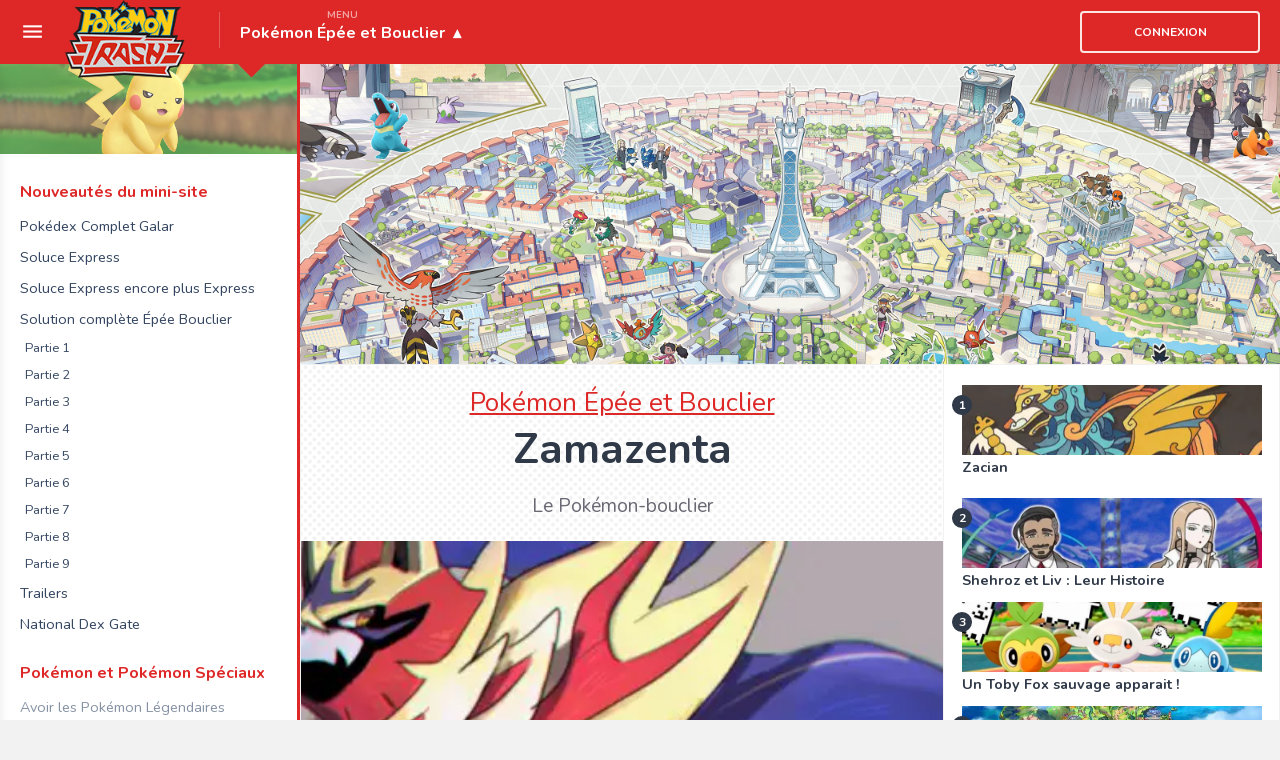

--- FILE ---
content_type: text/html; charset=UTF-8
request_url: https://www.pokemontrash.com/epee-bouclier/Zamazenta/
body_size: 16745
content:
<!DOCTYPE html><html lang="fr"><head><meta http-equiv="Content-Type" content="text/html; charset=UTF-8"/>
<script>var __ezHttpConsent={setByCat:function(src,tagType,attributes,category,force,customSetScriptFn=null){var setScript=function(){if(force||window.ezTcfConsent[category]){if(typeof customSetScriptFn==='function'){customSetScriptFn();}else{var scriptElement=document.createElement(tagType);scriptElement.src=src;attributes.forEach(function(attr){for(var key in attr){if(attr.hasOwnProperty(key)){scriptElement.setAttribute(key,attr[key]);}}});var firstScript=document.getElementsByTagName(tagType)[0];firstScript.parentNode.insertBefore(scriptElement,firstScript);}}};if(force||(window.ezTcfConsent&&window.ezTcfConsent.loaded)){setScript();}else if(typeof getEzConsentData==="function"){getEzConsentData().then(function(ezTcfConsent){if(ezTcfConsent&&ezTcfConsent.loaded){setScript();}else{console.error("cannot get ez consent data");force=true;setScript();}});}else{force=true;setScript();console.error("getEzConsentData is not a function");}},};</script>
<script>var ezTcfConsent=window.ezTcfConsent?window.ezTcfConsent:{loaded:false,store_info:false,develop_and_improve_services:false,measure_ad_performance:false,measure_content_performance:false,select_basic_ads:false,create_ad_profile:false,select_personalized_ads:false,create_content_profile:false,select_personalized_content:false,understand_audiences:false,use_limited_data_to_select_content:false,};function getEzConsentData(){return new Promise(function(resolve){document.addEventListener("ezConsentEvent",function(event){var ezTcfConsent=event.detail.ezTcfConsent;resolve(ezTcfConsent);});});}</script>
<script>if(typeof _setEzCookies!=='function'){function _setEzCookies(ezConsentData){var cookies=window.ezCookieQueue;for(var i=0;i<cookies.length;i++){var cookie=cookies[i];if(ezConsentData&&ezConsentData.loaded&&ezConsentData[cookie.tcfCategory]){document.cookie=cookie.name+"="+cookie.value;}}}}
window.ezCookieQueue=window.ezCookieQueue||[];if(typeof addEzCookies!=='function'){function addEzCookies(arr){window.ezCookieQueue=[...window.ezCookieQueue,...arr];}}
addEzCookies([{name:"ezoab_276794",value:"mod1-c; Path=/; Domain=pokemontrash.com; Max-Age=7200",tcfCategory:"store_info",isEzoic:"true",},{name:"ezosuibasgeneris-1",value:"236027b7-bee5-4a14-7e9d-c4bc86b3ebc3; Path=/; Domain=pokemontrash.com; Expires=Tue, 15 Dec 2026 22:46:25 UTC; Secure; SameSite=None",tcfCategory:"understand_audiences",isEzoic:"true",}]);if(window.ezTcfConsent&&window.ezTcfConsent.loaded){_setEzCookies(window.ezTcfConsent);}else if(typeof getEzConsentData==="function"){getEzConsentData().then(function(ezTcfConsent){if(ezTcfConsent&&ezTcfConsent.loaded){_setEzCookies(window.ezTcfConsent);}else{console.error("cannot get ez consent data");_setEzCookies(window.ezTcfConsent);}});}else{console.error("getEzConsentData is not a function");_setEzCookies(window.ezTcfConsent);}</script><script type="text/javascript" data-ezscrex='false' data-cfasync='false'>window._ezaq = Object.assign({"edge_cache_status":11,"edge_response_time":368,"url":"https://www.pokemontrash.com/epee-bouclier/Zamazenta/"}, typeof window._ezaq !== "undefined" ? window._ezaq : {});</script><script type="text/javascript" data-ezscrex='false' data-cfasync='false'>window._ezaq = Object.assign({"ab_test_id":"mod1-c"}, typeof window._ezaq !== "undefined" ? window._ezaq : {});window.__ez=window.__ez||{};window.__ez.tf={};</script><script type="text/javascript" data-ezscrex='false' data-cfasync='false'>window.ezDisableAds = true;</script>
<script data-ezscrex='false' data-cfasync='false' data-pagespeed-no-defer>var __ez=__ez||{};__ez.stms=Date.now();__ez.evt={};__ez.script={};__ez.ck=__ez.ck||{};__ez.template={};__ez.template.isOrig=true;window.__ezScriptHost="//www.ezojs.com";__ez.queue=__ez.queue||function(){var e=0,i=0,t=[],n=!1,o=[],r=[],s=!0,a=function(e,i,n,o,r,s,a){var l=arguments.length>7&&void 0!==arguments[7]?arguments[7]:window,d=this;this.name=e,this.funcName=i,this.parameters=null===n?null:w(n)?n:[n],this.isBlock=o,this.blockedBy=r,this.deleteWhenComplete=s,this.isError=!1,this.isComplete=!1,this.isInitialized=!1,this.proceedIfError=a,this.fWindow=l,this.isTimeDelay=!1,this.process=function(){f("... func = "+e),d.isInitialized=!0,d.isComplete=!0,f("... func.apply: "+e);var i=d.funcName.split("."),n=null,o=this.fWindow||window;i.length>3||(n=3===i.length?o[i[0]][i[1]][i[2]]:2===i.length?o[i[0]][i[1]]:o[d.funcName]),null!=n&&n.apply(null,this.parameters),!0===d.deleteWhenComplete&&delete t[e],!0===d.isBlock&&(f("----- F'D: "+d.name),m())}},l=function(e,i,t,n,o,r,s){var a=arguments.length>7&&void 0!==arguments[7]?arguments[7]:window,l=this;this.name=e,this.path=i,this.async=o,this.defer=r,this.isBlock=t,this.blockedBy=n,this.isInitialized=!1,this.isError=!1,this.isComplete=!1,this.proceedIfError=s,this.fWindow=a,this.isTimeDelay=!1,this.isPath=function(e){return"/"===e[0]&&"/"!==e[1]},this.getSrc=function(e){return void 0!==window.__ezScriptHost&&this.isPath(e)&&"banger.js"!==this.name?window.__ezScriptHost+e:e},this.process=function(){l.isInitialized=!0,f("... file = "+e);var i=this.fWindow?this.fWindow.document:document,t=i.createElement("script");t.src=this.getSrc(this.path),!0===o?t.async=!0:!0===r&&(t.defer=!0),t.onerror=function(){var e={url:window.location.href,name:l.name,path:l.path,user_agent:window.navigator.userAgent};"undefined"!=typeof _ezaq&&(e.pageview_id=_ezaq.page_view_id);var i=encodeURIComponent(JSON.stringify(e)),t=new XMLHttpRequest;t.open("GET","//g.ezoic.net/ezqlog?d="+i,!0),t.send(),f("----- ERR'D: "+l.name),l.isError=!0,!0===l.isBlock&&m()},t.onreadystatechange=t.onload=function(){var e=t.readyState;f("----- F'D: "+l.name),e&&!/loaded|complete/.test(e)||(l.isComplete=!0,!0===l.isBlock&&m())},i.getElementsByTagName("head")[0].appendChild(t)}},d=function(e,i){this.name=e,this.path="",this.async=!1,this.defer=!1,this.isBlock=!1,this.blockedBy=[],this.isInitialized=!0,this.isError=!1,this.isComplete=i,this.proceedIfError=!1,this.isTimeDelay=!1,this.process=function(){}};function c(e,i,n,s,a,d,c,u,f){var m=new l(e,i,n,s,a,d,c,f);!0===u?o[e]=m:r[e]=m,t[e]=m,h(m)}function h(e){!0!==u(e)&&0!=s&&e.process()}function u(e){if(!0===e.isTimeDelay&&!1===n)return f(e.name+" blocked = TIME DELAY!"),!0;if(w(e.blockedBy))for(var i=0;i<e.blockedBy.length;i++){var o=e.blockedBy[i];if(!1===t.hasOwnProperty(o))return f(e.name+" blocked = "+o),!0;if(!0===e.proceedIfError&&!0===t[o].isError)return!1;if(!1===t[o].isComplete)return f(e.name+" blocked = "+o),!0}return!1}function f(e){var i=window.location.href,t=new RegExp("[?&]ezq=([^&#]*)","i").exec(i);"1"===(t?t[1]:null)&&console.debug(e)}function m(){++e>200||(f("let's go"),p(o),p(r))}function p(e){for(var i in e)if(!1!==e.hasOwnProperty(i)){var t=e[i];!0===t.isComplete||u(t)||!0===t.isInitialized||!0===t.isError?!0===t.isError?f(t.name+": error"):!0===t.isComplete?f(t.name+": complete already"):!0===t.isInitialized&&f(t.name+": initialized already"):t.process()}}function w(e){return"[object Array]"==Object.prototype.toString.call(e)}return window.addEventListener("load",(function(){setTimeout((function(){n=!0,f("TDELAY -----"),m()}),5e3)}),!1),{addFile:c,addFileOnce:function(e,i,n,o,r,s,a,l,d){t[e]||c(e,i,n,o,r,s,a,l,d)},addDelayFile:function(e,i){var n=new l(e,i,!1,[],!1,!1,!0);n.isTimeDelay=!0,f(e+" ...  FILE! TDELAY"),r[e]=n,t[e]=n,h(n)},addFunc:function(e,n,s,l,d,c,u,f,m,p){!0===c&&(e=e+"_"+i++);var w=new a(e,n,s,l,d,u,f,p);!0===m?o[e]=w:r[e]=w,t[e]=w,h(w)},addDelayFunc:function(e,i,n){var o=new a(e,i,n,!1,[],!0,!0);o.isTimeDelay=!0,f(e+" ...  FUNCTION! TDELAY"),r[e]=o,t[e]=o,h(o)},items:t,processAll:m,setallowLoad:function(e){s=e},markLoaded:function(e){if(e&&0!==e.length){if(e in t){var i=t[e];!0===i.isComplete?f(i.name+" "+e+": error loaded duplicate"):(i.isComplete=!0,i.isInitialized=!0)}else t[e]=new d(e,!0);f("markLoaded dummyfile: "+t[e].name)}},logWhatsBlocked:function(){for(var e in t)!1!==t.hasOwnProperty(e)&&u(t[e])}}}();__ez.evt.add=function(e,t,n){e.addEventListener?e.addEventListener(t,n,!1):e.attachEvent?e.attachEvent("on"+t,n):e["on"+t]=n()},__ez.evt.remove=function(e,t,n){e.removeEventListener?e.removeEventListener(t,n,!1):e.detachEvent?e.detachEvent("on"+t,n):delete e["on"+t]};__ez.script.add=function(e){var t=document.createElement("script");t.src=e,t.async=!0,t.type="text/javascript",document.getElementsByTagName("head")[0].appendChild(t)};__ez.dot=__ez.dot||{};__ez.queue.addFileOnce('/detroitchicago/boise.js', '/detroitchicago/boise.js?gcb=195-0&cb=5', true, [], true, false, true, false);__ez.queue.addFileOnce('/parsonsmaize/abilene.js', '/parsonsmaize/abilene.js?gcb=195-0&cb=b20dfef28c', true, [], true, false, true, false);__ez.queue.addFileOnce('/parsonsmaize/mulvane.js', '/parsonsmaize/mulvane.js?gcb=195-0&cb=e75e48eec0', true, ['/parsonsmaize/abilene.js'], true, false, true, false);__ez.queue.addFileOnce('/detroitchicago/birmingham.js', '/detroitchicago/birmingham.js?gcb=195-0&cb=539c47377c', true, ['/parsonsmaize/abilene.js'], true, false, true, false);</script>
<script type="text/javascript">var _ez_send_requests_through_ezoic = true;</script>
<script data-ezscrex="false" type="text/javascript" data-cfasync="false">window._ezaq = Object.assign({"ad_cache_level":0,"adpicker_placement_cnt":0,"ai_placeholder_cache_level":0,"ai_placeholder_placement_cnt":-1,"author":"Pokemon Trash","domain":"pokemontrash.com","domain_id":276794,"ezcache_level":0,"ezcache_skip_code":14,"has_bad_image":0,"has_bad_words":0,"is_sitespeed":0,"lt_cache_level":0,"response_size":77615,"response_size_orig":71646,"response_time_orig":337,"template_id":5,"url":"https://www.pokemontrash.com/epee-bouclier/Zamazenta/","word_count":0,"worst_bad_word_level":0}, typeof window._ezaq !== "undefined" ? window._ezaq : {});__ez.queue.markLoaded('ezaqBaseReady');</script>
<script type='text/javascript' data-ezscrex='false' data-cfasync='false'>
window.ezAnalyticsStatic = true;
window._ez_send_requests_through_ezoic = true;
function analyticsAddScript(script) {
	var ezDynamic = document.createElement('script');
	ezDynamic.type = 'text/javascript';
	ezDynamic.innerHTML = script;
	document.head.appendChild(ezDynamic);
}
function getCookiesWithPrefix() {
    var allCookies = document.cookie.split(';');
    var cookiesWithPrefix = {};

    for (var i = 0; i < allCookies.length; i++) {
        var cookie = allCookies[i].trim();

        for (var j = 0; j < arguments.length; j++) {
            var prefix = arguments[j];
            if (cookie.indexOf(prefix) === 0) {
                var cookieParts = cookie.split('=');
                var cookieName = cookieParts[0];
                var cookieValue = cookieParts.slice(1).join('=');
                cookiesWithPrefix[cookieName] = decodeURIComponent(cookieValue);
                break; // Once matched, no need to check other prefixes
            }
        }
    }

    return cookiesWithPrefix;
}
function productAnalytics() {
	var d = {"pr":[6,3],"omd5":"6f488d4855dab9fb055ca6d26b1df795","nar":"risk score"};
	d.u = _ezaq.url;
	d.p = _ezaq.page_view_id;
	d.v = _ezaq.visit_uuid;
	d.ab = _ezaq.ab_test_id;
	d.e = JSON.stringify(_ezaq);
	d.ref = document.referrer;
	d.c = getCookiesWithPrefix('active_template', 'ez', 'lp_');
	if(typeof ez_utmParams !== 'undefined') {
		d.utm = ez_utmParams;
	}

	var dataText = JSON.stringify(d);
	var xhr = new XMLHttpRequest();
	xhr.open('POST','//g.ezoic.net/ezais/analytics?cb=1', true);
	xhr.onload = function () {
		if (xhr.status!=200) {
            return;
		}

        if(document.readyState !== 'loading') {
            analyticsAddScript(xhr.response);
            return;
        }

        var eventFunc = function() {
            if(document.readyState === 'loading') {
                return;
            }
            document.removeEventListener('readystatechange', eventFunc, false);
            analyticsAddScript(xhr.response);
        };

        document.addEventListener('readystatechange', eventFunc, false);
	};
	xhr.setRequestHeader('Content-Type','text/plain');
	xhr.send(dataText);
}
__ez.queue.addFunc("productAnalytics", "productAnalytics", null, true, ['ezaqBaseReady'], false, false, false, true);
</script><base href="https://www.pokemontrash.com/epee-bouclier/Zamazenta/"/><title>Zamazenta
 dans Pokémon Épée et Bouclier</title><meta name="robots" content="index, follow, all"/><meta name="keywords" content="Pokemon, Epée, Bouclier, Sword, Shield, Let&#39;s Go, Pikachu, Evoli, Pokemon Go, Ultra Soleil, Ultra Lune, Switch, 3DS, soluce, astuces, legendaires, pokedex"/><meta name="description" content="Le maître bouclier"/><meta name="classification" content="Pokemon"/><meta name="rating" content="Safe For Kids"/><meta name="author" content="Pokemon Trash"/><meta name="distribution" content="global"/><meta name="coverage" content="worldwide"/><meta name="viewport" content="width=device-width"/><meta property="article:author" content="https://www.facebook.com/pokemontrash"/><meta property="article:publisher" content="https://www.facebook.com/pokemontrash"/><meta name="twitter:card" content="summary_large_image"/><meta name="twitter:site" content="@pokemontrash"/><meta name="twitter:creator" content="@pokemontrash"/><meta name="twitter:title" content="Zamazenta"/><meta name="twitter:description" content="Le maître bouclier"/><meta name="twitter:image" content="https://www.pokemontrash.com/images//drafts/1674/img5d07a6a9660bc_1674_tumblr_psnyanro1_500.png"/><meta name="og:type" content="article"/><meta property="og:site_name" content="Pokemontrash"/><meta property="og:url" content="https://www.pokemontrash.com/epee-bouclier/Zamazenta"/><meta name="og:title" content="Zamazenta"/><meta name="og:description" content="Le maître bouclier"/><meta name="og:image" content="https://www.pokemontrash.com/images//drafts/1674/img5d07a6a9660bc_1674_tumblr_psnyanro1_500.png"/><link rel="me" href="https://plus.google.com/+pokemontrash"/><link rel="shortcut icon" href="/web/favicon.ico"/><link rel="alternate" type="application/rss+xml" title="News Pokemon" href="/flux.rss"/><link href="/ecrire/www/site.css?v=676a36c4" rel="stylesheet"/><link href="/ecrire/www/temp.css?v=1760755711" rel="stylesheet"/><link href="/maintenance/alert/style.css?v=1760755711" rel="stylesheet"/><script src="/maintenance/alert/script.js?v=1760755711"></script><script src="/www/js/common/superglobals.js?v=8abde423" type="text/javascript"></script><script src="/www/js/framework/notasync.js?v=1032582b" type="text/javascript"></script><script src="/www/js/common/startup.js?v=2f993469" type="text/javascript"></script><link href="/ecrire/www/article.css?v=7baea3fe" rel="stylesheet"/><link rel='canonical' href='https://www.pokemontrash.com/epee-bouclier/Zamazenta/' />
<script type='text/javascript'>
var ezoTemplate = 'orig_site';
var ezouid = '1';
var ezoFormfactor = '1';
</script><script data-ezscrex="false" type='text/javascript'>
var soc_app_id = '0';
var did = 276794;
var ezdomain = 'pokemontrash.com';
var ezoicSearchable = 1;
</script>
<script async data-ezscrex="false" data-cfasync="false" src="//www.humix.com/video.js"></script></head><body data-fix-anchor-scroll="64"><script src="/www/js/common/rgpd.js?v=9b2f396d" type="text/javascript"></script><script type="text/javascript">var EcrivatumConfig = {"Image":{"MaxSize":690,"RatioBanniere":4,"ContentType":["image\/gif","image\/jpeg","image\/png"]},"Article":{"AutoSauvegarde_Interval":10000,"BanniereDefaut_URL":"\/ecrire\/www\/banniere-default-2018-08.jpg"},"communityImageFeatureAccess":false}; var PageVars = {"menus":[{"text":"Nouveaut\u00e9s du mini-site","type":"section","link":"","style":""},{"text":"Pok\u00e9dex Complet Galar ","type":"link","link":"pokedex-complet-galar\/","style":""},{"text":"Soluce Express ","type":"link","link":"soluce-express-epee-bouclier\/","style":""},{"text":"Soluce Express encore plus Express ","type":"link","link":"soluce-express\/","style":""},{"text":"Solution compl\u00e8te \u00c9p\u00e9e Bouclier ","type":"link","link":"soluce-complete-epe-et-bouclier\/","style":""},{"text":"Partie 1 ","type":"sublink","link":"Soluce-partie-1\/","style":""},{"text":"Partie 2 ","type":"sublink","link":"Soluce-partie-2\/","style":""},{"text":"Partie 3 ","type":"sublink","link":"Soluce-partie-3\/","style":""},{"text":"Partie 4 ","type":"sublink","link":"soluce-partie-4\/","style":""},{"text":"Partie 5 ","type":"sublink","link":"soluce-partie-5\/","style":""},{"text":"Partie 6 ","type":"sublink","link":"Soluce-partie-6\/","style":""},{"text":"Partie 7 ","type":"sublink","link":"soluce-partie-7\/","style":""},{"text":"Partie 8 ","type":"sublink","link":"Soluce-partie-8\/","style":""},{"text":"Partie 9 ","type":"sublink","link":"Soluce-partie-9\/","style":""},{"text":"Trailers ","type":"link","link":"trailers-epee-bouclier\/","style":""},{"text":"National Dex Gate ","type":"link","link":"pokedex-national-galar\/","style":""},{"text":"","type":"","link":"","style":""},{"text":"Pok\u00e9mon et Pok\u00e9mon Sp\u00e9ciaux","type":"section","link":"","style":""},{"text":"","type":"","link":"","style":""},{"text":"Avoir les Pok\u00e9mon L\u00e9gendaires","type":"link","link":"","style":""},{"text":"Capturer Mew ","type":"sublink","link":"capturer-avoir-mew\/","style":""},{"text":"Zacian (\u00c9p\u00e9e) ","type":"sublink","link":"zacian\/","style":""},{"text":"Zamazenta (Bouclier) ","type":"sublink","link":"Zamazenta\/","style":""},{"text":"Meltan et Melmetal ","type":"sublink","link":"meltan-et-melmetal\/","style":""},{"text":"Pok\u00e9mon Gigamax ","type":"link","link":"pokemon-gigamax\/","style":""},{"text":"Pok\u00e9mon Offerts et \u00c9chang\u00e9s ","type":"link","link":"pokemon-offerts-echanges\/","style":""},{"text":"Pok\u00e9mon Exclusifs ","type":"link","link":"pokemon-champion-exclusif-epee-bouclier\/","style":""},{"text":"Formes Galar ","type":"link","link":"formes-pokemon-galar\/","style":""},{"text":"\u00c9volutions Sp\u00e9ciales  ","type":"link","link":"evolutions-speciales-a-galar\/","style":""},{"text":"Les fossiles de Galar ","type":"link","link":"les-fossiles-de-galar\/","style":""},{"text":"Pok\u00e9mon Indisponibles ","type":"link","link":"pokemon-indisponibles-epee-bouclier\/","style":""},{"text":"Pok\u00e9mon Shiny-Lock ","type":"link","link":"pokemon-shiny-lock\/","style":""},{"text":"Les Starters","type":"link","link":"","style":""},{"text":"Ouistempo ","type":"sublink","link":"Ouistempo\/","style":""},{"text":"Flambino ","type":"sublink","link":"flambino\/","style":""},{"text":"Larm\u00e9l\u00e9on ","type":"sublink","link":"larmeleon\/","style":""},{"text":"Voltoutou ","type":"link","link":"voltoutou\/","style":""},{"text":"Palarticho ","type":"link","link":"palarticho\/","style":""},{"text":"Nigosier ","type":"link","link":"nigosier\/","style":""},{"text":"Morpeko ","type":"link","link":"morpeko\/","style":""},{"text":"Analyse strat\u00e9gique des starters 8G ","type":"link","link":"analyse-stratgique-des-starters-8g\/","style":""},{"text":"","type":"","link":"","style":""},{"text":"Aventure","type":"section","link":"","style":""},{"text":"Diff\u00e9rences entre Versions ","type":"link","link":"differences-versions-epee-bouclier\/","style":""},{"text":"Pr\u00e9sentation des personnages ","type":"link","link":"presentation-des-nouveaux-pokemon-personnages\/","style":""},{"text":"La signification des num\u00e9ros des Champions ","type":"link","link":"Numeros-Champions\/","style":""},{"text":"Personnaliser son Personnage ","type":"link","link":"ton-avatar\/","style":""},{"text":"Personnaliser sa Carte de Ligue ","type":"link","link":"personnalisation-carte-ligue\/","style":""},{"text":"Personnages Utiles ","type":"link","link":"personnages-utiles\/","style":""},{"text":"Fonction Juge IV ","type":"link","link":"juge-iv\/","style":""},{"text":"Les Move Tutors ","type":"link","link":"move-tutors\/","style":""},{"text":"Liste des Objets Rares ","type":"link","link":"liste-objets-rares\/","style":""},{"text":"Liste des Nouveaux Objets ","type":"link","link":"liste-nouveaux-objets\/","style":""},{"text":"Liste des Capsules Techniques (CT) & Disques Techniques (DT) ","type":"link","link":"liste-ct\/","style":""},{"text":"Les Pierres et Objets Evolutifs ","type":"link","link":"les-pierres-et-objets-volutifs\/","style":""},{"text":"Le Tournoi des Champions ","type":"link","link":"tournoi-des-champions\/","style":""},{"text":"La Tour de Combat de Galar ","type":"link","link":"tour-de-combat\/","style":""},{"text":"Les Terres Sauvages ","type":"link","link":"les-terres-sauvages\/","style":""},{"text":"Les Personnages des Terres Sauvages ","type":"sublink","link":"les-personnages-des-terres-sauvages\/","style":""},{"text":"Les Boutiques Watts ","type":"sublink","link":"boutiques-watts\/","style":""},{"text":"Le CurryDex ","type":"sublink","link":"currydex\/","style":""},{"text":"Le Camping ","type":"sublink","link":"poke-camping\/","style":""},{"text":"La Garderie Pok\u00e9mon ","type":"sublink","link":"la-garderie\/","style":""},{"text":"Les Raids Dynamax ","type":"sublink","link":"raids-dynamax\/","style":""},{"text":"Les localisations des Gigamax ","type":"sublink","link":"den-antres-dynamax-gigamax\/","style":""},{"text":"Les objets cach\u00e9s des Terres Sauvages ","type":"sublink","link":"les-objets-cachs-des-terres-sauvages\/","style":""},{"text":"Les Pok\u00e9mon \u00c9v\u00e9nementiels ","type":"sublink","link":"les-pokemon-evenementiels\/","style":""},{"text":"","type":"","link":"","style":""},{"text":"M\u00e9caniques de jeu","type":"section","link":"","style":""},{"text":"Liste des Nouveaux Talents ","type":"link","link":"liste-nouveaux-talents\/","style":""},{"text":"Liste des Nouvelles Attaques ","type":"link","link":"liste-nouvelles-attaques\/","style":""},{"text":"Ph\u00e9nom\u00e8ne Dynamax","type":"link","link":"","style":""},{"text":"Les nouvelles m\u00e9thodes d'\u00e9volution ","type":"link","link":"nouvelles-methodes-evolution\/","style":""},{"text":"Faire \u00e9voluer un Pok\u00e9mon au niveau 100 ","type":"link","link":"faire-evoluer-pokemon-100\/","style":""},{"text":"La Shasse \u00e0 Galar ","type":"link","link":"la-shasse-a-galar\/","style":""},{"text":"Le breed dans Ep\u00e9e et Bouclier ","type":"link","link":"le-breed-dans-epee-bouclier\/","style":""},{"text":"S'enrichir avec Miaouss ","type":"link","link":"senrichir-avec-Miaouss\/","style":""},{"text":"","type":"","link":"","style":""},{"text":"Fonctionnalit\u00e9s et Online","type":"section","link":"","style":""},{"text":"Motismart ","type":"link","link":"motismart\/","style":""},{"text":"Pok\u00e9 Service ","type":"link","link":"le-poke-service\/","style":""},{"text":"Raids Dynamax ","type":"link","link":"raids-dynamax\/","style":""},{"text":"Localisation des Gigamax (Antres et Den) ","type":"link","link":"den-antres-dynamax-gigamax\/","style":""},{"text":"Pok\u00e9 Camping ","type":"link","link":"poke-camping\/","style":""},{"text":"\u00c9changes Magiques ","type":"link","link":"changes-miracles\/","style":""},{"text":"Pok\u00e9mon HOME ","type":"link","link":"pokemon-home\/","style":""},{"text":"Combat en Ligne et \u00c9changes Link","type":"link","link":"","style":""},{"text":"La personnalisation de ton avatar ","type":"link","link":"ton-avatar\/","style":""},{"text":"Les \u00c9quipes d'emprunt ","type":"link","link":"les-equipes-d-emprunt\/","style":""},{"text":"","type":"","link":"","style":""},{"text":"Personnages","type":"section","link":"","style":""},{"text":"L'H\u00e9ro\u00efne \/ Le H\u00e9ros ","type":"link","link":"heroine-hero\/","style":""},{"text":"Travis ","type":"link","link":"travis\/","style":""},{"text":"Nabil, le rival-copain ","type":"link","link":"nabil-le-rival-copain\/","style":""},{"text":"Le Prof Magnolia for ever ","type":"link","link":"le-prof-magnolia-for-ever-\/","style":""},{"text":"Sonya ","type":"link","link":"sonya-code-galar-rule34","style":""},{"text":"Tarak ","type":"link","link":"Tarak\/","style":""},{"text":"Champion Percy ","type":"link","link":"le-champion-percy\/","style":""},{"text":"Championne Donna ","type":"link","link":"championne-donna\/","style":""},{"text":"Championne Fa\u00efza ","type":"link","link":"championne-faiza\/","style":""},{"text":"Champion Alistair ","type":"link","link":"champion-alistair\/","style":""},{"text":"Champion Kabu ","type":"link","link":"Champion-Kabu\/","style":""},{"text":"Championne Sally ","type":"link","link":"la-championne-sally\/","style":""},{"text":"Champion Chaz ","type":"link","link":"Chaz\/","style":""},{"text":"Championne Lona ","type":"link","link":"la-championne-lona\/","style":""},{"text":"Champion Peterson ","type":"link","link":"le-champion-peterson\/","style":""},{"text":"Championne Rosemary ","type":"link","link":"la-championne-rosemary\/","style":""},{"text":"Champion Roy ","type":"link","link":"le-champion-roy\/","style":""},{"text":"Shehroz et Liv, Leur Histoire ","type":"link","link":"shehroz-et-liv-leur-histoire\/","style":""},{"text":"","type":"","link":"","style":""},{"text":"","type":"","link":"","style":""},{"text":"Preview","type":"section","link":"","style":""},{"text":"Presentation des nouveaux Pok\u00e9mon et personnages ","type":"link","link":"presentation-des-nouveaux-pokemon-personnages","style":""},{"text":"Toby Fox ","type":"link","link":"Toby-Fox\/","style":""},{"text":"","type":"","link":"","style":""},{"text":"","type":"","link":"","style":""},{"text":"","type":"","link":"","style":""},{"text":"","type":"","link":"","style":""},{"text":"","type":"","link":"","style":""}],"minisite":{"id":71,"text_id":"epee-bouclier"},"MenuSectionFolderID":71};</script><script src="/www/js/common/menuactive.js?v=e28d26a8" type="text/javascript"></script>
	<div id="pokemon">
				<div id="out1">
						<div id="out-please" style="display: none;" data-ad-blocked="Yo, peux-tu désactiver ton anti-pub/pistage pour Pokémon Trash ?\nLes pubs nous permettent de payer les coûts et l&#39;entretien du site, ainsi qu&#39;être totalement indépendant au niveau de la rédaction.\nPromis, on est cool et réglo ! Merci, tu gères !"></div>
		</div>

        <div id="section">
                        <div id="container">
                <div id="main" role="main">
                    <div id="content">
                        
<div id="article" role="article">
	<div class="restore-image-notification hidden">
	<div class="restore-image-notification--content">
		<div class="restore-image-notification--content-img">
			<div style="background-color:#5b46ed;"></div>
		</div>

		<div class="restore-image-notification--content-desc">
			<div>
				<strong></strong>
			</div>
			<div></div>
		</div>
	</div>
	<div class="restore-image-notification--buttons">
		<div class="restore-image-notification--btn-send"></div>
		<div class="restore-image-notification--btn-close"></div>
	</div>
</div>
    <article>
        <div class="text-header text-dot">
                            <a href="/epee-bouclier" class="text-category">Pokémon Épée et Bouclier</a>
                        <h1 class="titre">Zamazenta</h1>
            <div id="new-description">Le Pokémon-bouclier</div>
        </div>
        <div class="text-thumb" style="background-image:url(/images//drafts/1674/img5d07a6a9660bc_1674_tumblr_psnyanro1_500.png);"></div>
        <div class="text">
            <h2>Le bouclier est chargé</h2>
<p style="text-align: center;"><img src="/images//drafts/1674/img5d07af4b8d66c_1674_tumblr_psmod83li_540.jpg"/><br/><em>Va chercher la Pokéball, Zamazenta.</em></p>
<p>La légende raconte que <em>ses mouvements splendides et majestueux impressionnent tous ceux qui osent le défier et que son bouclier lumineux peut repousser n&#39;importe quelle attaque</em>. Mais qui est vraiment ce Pokémon ?</p>
<table style="border-collapse: collapse; width: 100%; height: 59px;" border="1">
<tbody>
<tr style="height: 19px;">
<th style="width: 50%; height: 19px;">Zamazenta</th>
<th style="width: 50%; height: 19px;">Catégorie : légendaire</th>
</tr>
<tr style="height: 20px;">
<td style="width: 50%; height: 20px;">Transcription japonais de l&#39;anglais The Magenta (Le Magenta)</td>
<td style="width: 50%; height: 20px;">Type : ?</td>
</tr>
</tbody>
</table>
<p>La seule chose dont il est certain, c&#39;est qu&#39;il tire son nom de la couleur <span style="color: #993366;">Mag<strong>enta</strong></span> et qu&#39;il sera la <strong>mascotte de la version Bouclier</strong>. Pourquoi, me direz-vous. Parce qu&#39;il porte un bouclier autour du cou. Pourquoi porter un collier quand tu peux porter un bouclier ? C&#39;est ce que nous pouvons voir sur l&#39;image que je vous ai gentiment sélectionnée. Le bouclier qui orne sa tête lui donne des airs de lion, qui s&#39;avère être symbole de courage, la noblesse, la royauté de par son statut de roi des animaux chez nos amis buveurs de thé. Et l&#39;arme en elle-même est symbole de passivité, de défense et de protection, au contraire de l&#39;épée qui évoque plutôt l&#39;attaque. Cela voudrait donc dire que les deux toutous seront amenés à s&#39;affronter ?</p>
<p style="text-align: center;"><img src="/images//drafts/1685/thumbs/small_img5d0956ad8532f_1685_20aj70wmhj231.jpg"/><br/><em>Le combat des couleurs</em></p>
<p>A vous de choisir si vous êtes plutôt défensif ou offensif. Mais ce n&#39;est pas tout. Petite minute histoire. L&#39;épée et le bouclier font partie d&#39;un ensemble du parfait chevalier. A l&#39;époque de l&#39;Antiquité, le chevalier n&#39;attaquait pas seulement au corps-à-corps avec l&#39;épée, il le faisait aussi à distance avec <strong>la lance</strong>. Et le bouclier ne servait qu&#39;à parer les attaques ou à éviter les lances.</p>
<p>Puis lance, Lancelot, légende arthurienne...</p>
<p style="text-align: center;"><img src="/images//drafts/1686/thumbs/small_img5d0bd2cf6aa05_1686_arthur-je-su-ton-pre.jpg"/><br/><em>Yuu, spécialiste des blagues de merde</em></p>
<p>Pour en revenir à nos Moumoutons et autre arthureries, il y a tout de même une particularité sur ce bouclier.</p>
<p>Mais c&#39;est là que la partie théorie commence !  Posez vos culs, la séance commence.</p>
<p style="text-align: center;"><img src="/images//drafts/1674/img5d07b3fb46ef4_1674_tumblr_omeuzlko1_500.gif"/><br/><em>Séance pop-corn.</em></p>
<p>Le <strong>5 juin 2019</strong>, notre cher toutou nous a été dévoilé avec ce cher <strong>Pokémon Direct</strong>. Nous avons lors pu découvrir un cousin éloigné de Lougaroc. Et pas n&#39;importe lequel. <em>Ladies</em>, votre chevalier-toutou est paré d&#39;une jolie armure. Enfin, plutôt d&#39;un joli bouclier de couleur jaune et magenta. Nous savons également que son homologue, <strong>Zacian</strong>, est majoritairement recouvert de la couleur <span style="color: #00ccff;">Cyan</span>. C&#39;est là que les choses sérieuses commencent.</p>
<p style="text-align: center;"><img src="/images//drafts/1674/thumbs/small_img5d07bc934b506_1674_tumblr_pszfe1_r1_500.jpg"/><br/><em>J&#39;avoue, ils sont beaux</em></p>
<p>Internet tout puissant nous apprend que ces deux couleurs font partie de la sainte QUADRICHROMIE. Mais qu&#39;est-ce donc que ceci ? Outre un nom bizarre, il s&#39;agit d&#39;un procédé permettant la fabrication d&#39;une gamme de couleurs à partir de 3 principales. Le magenta, le cyan et... </p>
<p style="text-align: center;"><img src="/images//drafts/1674/thumbs/small_img5d07baf01ae78_1674_electric_pokfullview.png"/><br/><em>Yellow. Yellow everywhere</em></p>
<p> </p>
<p>Vous voyez où je veux en venir, n&#39;est-ce pas ?  Sur ce, je vous laisse méditer là-dessus.</p>
<p style="text-align: center;"><strong>God Save Pokémon.</strong></p>
        </div>
    </article>
</div>
<div id="article-more">
        <div id="auteur">
            <div class="auteur-content">
                <div class="auteur-img">
                                        <div class="avatar" style="background-color:#5b46ed;"></div>
                                    </div>

                <div class="auteur-desc">
                    <div>
                        <strong>Par Yuu-chan</strong>
                    </div>
                                    </div>

            </div>
        </div>
                <div id="sbar">
            <div id="sbar-fb">
                <a href="https://www.facebook.com/sharer.php?u=https://www.pokemontrash.com/epee-bouclier/Zamazenta" onclick="var sTop = window.screen.height/2-(218); var sLeft = window.screen.width/2-(313);window.open(this.href,&#39;sharer&#39;,&#39;toolbar=0,status=0,width=626,height=256,top=&#39;+sTop+&#39;,left=&#39;+sLeft);return false;"></a>
            </div>
            <div id="sbar-twt">
                <a href="https://twitter.com/intent/tweet?original_referer=https://www.pokemontrash.com/epee-bouclier/Zamazenta&amp;related=https://www.pokemontrash.com/epee-bouclier/Zamazenta&amp;text=Hey, un super article sur @PokemonTrash. À lire les amis !&amp;url=https://www.pokemontrash.com/epee-bouclier/Zamazenta" onclick="var sTop = window.screen.height/2-(218); var sLeft = window.screen.width/2-(313);window.open(this.href,&#39;sharer&#39;,&#39;toolbar=0,status=0,width=626,height=256,top=&#39;+sTop+&#39;,left=&#39;+sLeft);return false;"></a>
            </div>
        </div>
                    <div id="commentaires">
    <ul>
        <li>
            <div class="com-avatar">
                                <div class="avatar"></div>
                            </div>
            <div class="com-content">
				                <form action="/ecrire/comment.save.json.php" method="post">
                    <input type="hidden" name="lastid" value="484439"/>
                                            <input type="hidden" name="page" value="5620"/>
                                        <div class="messages-error"></div>
                    <div class="messages-success"></div>
                    <div class="messages-info"></div>
                                            <input id="pseudo" type="text" name="pseudo" placeholder="Pseudonyme" style="font-weight: bold; margin-bottom: 5px"/>
                                        <textarea class="com-textarea" name="contenu" placeholder="Participer au debat"></textarea>

                    <input class="com-submit" name="sub" value="Poster" type="submit"/>
                </form>
                <script type="text/javascript" src="/ecrire/form-protect-data.jsonp.php?t=1760755711"></script>
            </div>
        </li>
        <li data-comment="484439">
    <div class="com-avatar">
                <div class="avatar" style="background-color:#76c546;"></div>
            </div>
    <div class="com-content">
        <div>
            <strong>yANHHIS</strong>
            <span class="com-date">23/11/2019 à 11:59</span>
            			        </div>
        <div class="comment_content">Je prends Pokemon Bouclier pour....<br/>
My little poney !!!</div>
    </div>
</li>
<li data-comment="483930">
    <div class="com-avatar">
                <div class="avatar" style="background-color:#d45c48;"></div>
            </div>
    <div class="com-content">
        <div>
            <strong>Gregoire Gautier</strong>
            <span class="com-date">12/10/2019 à 10:23</span>
            			        </div>
        <div class="comment_content">Il y as 3 Raisons pour laquelle j&#39;ai pris cette version : <br/>
<br/>
1 : Il as le Bouclier le Plus Solide ! <br/>
<br/>
2 : The Rising of the Shield Hero !<br/>
<br/>
3 : My Little Poney !!!!!!!!!!!!!!!!!!!!!</div>
    </div>
</li>

    </ul>
</div>
                <script type="text/javascript">window.loadTwitterWidgetsOn=function(d,s,id){var js,fjs=d.getElementsByTagName(s)[0],t=window.twttr||{};return d.getElementById(id)?t:(js=d.createElement(s),js.id=id,js.src="https://platform.twitter.com/widgets.js",fjs.parentNode.insertBefore(js,fjs),t._e=[],t.ready=function(f){t._e.push(f)},t)},window.loadTwitterWidgets=function(){window.twttr=window.loadTwitterWidgetsOn(document,"script","twitter-wjs")};</script>

        <script type="text/javascript">window.loadTwitterWidgets();</script>
</div>
                        <div id="footer">
                                                        <a href="/historique?page=5620">Voir tous les changements de l&#39;article</a>
                                                        <br/><br/>

                            Pokémon est une marque déposée de Nintendo et The Pokémon Company. Ce contenu est realisé par des fans pour des fans.
                            <br/>Copyright (c) 2006-2023 Pokémon Trash.
                            <br/>Pour vos demandes, contact et informations, priviligiez les réseaux sociaux (<a href="https://www.facebook.com/pokemontrash" target="_blank">Facebook</a>, <a href="https://twitter.com/PokemonTrash" target="_blank">Twitter</a>) ou via contact[a]pokemontrash.com
                        </div>
                    </div>
                    <div id="aside">
                        <div id="mur">
                            <div class="mur-content">
                                                                <div class="mur-item">
                                    <div class="mur-top">1</div>
                                    <a href="/epee-bouclier/zacian" class="mur-article">
                                        <span class="mur-thumb" style="background-image:url(/images//drafts/1846/img5d4d2a50e5c13_1846_tumblr_psti5r0o1_500.png);"></span>
                                        <span class="mur-title">Zacian</span>
                                    </a>
                                </div>
																<div id="out2">
																	</div>
																                                <div class="mur-item">
                                    <div class="mur-top">2</div>
                                    <a href="/epee-bouclier/shehroz-et-liv-leur-histoire" class="mur-article">
                                        <span class="mur-thumb" style="background-image:url(/images/epee-bouclier/shehroz-et-liv-leur-histoire/thumbs/small_img5e737bf928abe_2979_shehroz_et_liv.jpg);"></span>
                                        <span class="mur-title">Shehroz et Liv : Leur Histoire</span>
                                    </a>
                                </div>
																                                <div class="mur-item">
                                    <div class="mur-top">3</div>
                                    <a href="/epee-bouclier/Toby-Fox" class="mur-article">
                                        <span class="mur-thumb" style="background-image:url(/images//drafts/2421/thumbs/small_img5dd58b98986f4_2421_undermon.jpg);"></span>
                                        <span class="mur-title">Un Toby Fox sauvage apparait !</span>
                                    </a>
                                </div>
																                                <div class="mur-item">
                                    <div class="mur-top">4</div>
                                    <a href="/epee-bouclier/galar-analyse" class="mur-article">
                                        <span class="mur-thumb" style="background-image:url(/images//drafts/1209/thumbs/small_img5c7bb04195b0c_1209_D0awRN0W0AA1pg_large.jpg);"></span>
                                        <span class="mur-title">Galar : analyse et spéculations</span>
                                    </a>
                                </div>
																                                <div class="mur-item">
                                    <div class="mur-top">5</div>
                                    <a href="/epee-bouclier/den-antres-dynamax-gigamax" class="mur-article">
                                        <span class="mur-thumb" style="background-image:url(/images/epee-bouclier/den-antres-dynamax-gigamax/thumbs/small_img5dd985342dfab_2475_20191104233805CA7601.jpg);"></span>
                                        <span class="mur-title">Les Antres Dynamax/Gigamax</span>
                                    </a>
                                </div>
																                            </div>

							                            <div class="mur-content">
								                                    								                                                                                                                                                                                                                                                                                                                                                                                                                                                                                                                                                                                                                                                                                                                                            <div class="mur-large partner">
                                            <a href="https://fr.pokechange.net/" target="_blank">
                                                <img srcset="/www/partner/pokechange/right-side.png 300w, /www/partner/pokechange/right-side@2x.png 600w" alt="Pokechange" class="mur-large-img mur-large-sponsor-img" src="/www/partner/pokechange/right-side@2x.png" sizes="300px"/>
                                            </a>
                                        </div>
                                    								                            </div>
							
                                                        <!--div class="mur-content">
                                <div class="mur-large amazon">
                                    <a target="_blank" href="https://amzn.to/3ndjOlk">
                                        <span class="mur-large-img" style="background-image:url(/www/more/2021/arceus.jpg);"></span>
                                        Achetez Légendes Arceus <span class="red">53,89E</span>
                                    </a>
                                </div>
                            </div-->
                                                        <!--div class="mur-content">
                                <div class="mur-large amazon">
                                    <a target="_blank" href="https://amzn.to/3c95jJ1">
                                        <span class="mur-large-img" style="background-image:url(/www/more/2021/switch.jpg);"></span>
                                        Switch Lite Collector Dialga Palkia <span class="red">199,99E</span>
                                    </a>
                                </div>
                            </div-->
                                                        <!--div class="mur-content">
                                <div class="mur-large amazon">
                                    <a target="_blank" href="https://amzn.to/30jJbca">
                                        <span class="mur-large-img" style="background-image:url(/www/more/2021/diamant.jpg);"></span>
                                        Diamant Etincelant <span class="red">44,99E</span>
                                    </a>
                                </div>
                            </div-->
                                                        <!--div class="mur-content">
                                <div class="mur-large amazon">
                                    <a target="_blank" href="https://amzn.to/3DkNJxO">
                                        <span class="mur-large-img" style="background-image:url(/www/more/2021/perle.jpg);"></span>
                                        Perle Scintillante <span class="red">44,99E</span>
                                    </a>
                                </div>
                            </div-->
                                                        <!--div class="mur-content">
                                <div class="mur-large amazon">
                                    <a target="_blank" href="https://amzn.to/2q94tYu">
                                        <span class="mur-large-img" style="background-image:url(/www/more/go2.jpg);"></span>
                                        Achetez Pokémon Let's GO Pikachu <span class="red">49,99E</span>
                                    </a>
                                </div>
                            </div-->
                                                        <!--div class="mur-content">
                                <div class="mur-large">
                                    <a href="https://www.youtube.com/channel/UCfGfdZuYifBYb1fmZcL1JBQ">
                                        <span class="mur-large-img" style="background-image:url(/www/more/trash.jpg);"></span>
                                        Visitez Trash! la chaîne culture, jeux-vidéo, manga de Pokémon Trash
                                    </a>
                                </div>
                            </div-->
                            <!--<div id="out4"></div>-->
                        </div>
                    </div>
                </div>
            </div>
        </div>
    </div>
    <div id="sidenav">
        <div id="nav">
    <div id="nav-content">

        <div id="nav-left">
            <div id="nav-left-content">

                <div id="nav-burger" onclick="MenuNav();">
                    <div id="burger"></div>
                </div>

                <div id="nav-logo">
                    <a id="logo" href="/" title="Pokemon">
                        <span>Pokemon Trash
                  </span>
                    </a>
                </div>
            </div>
        </div>

        <div id="nav-center">
            <div id="nav-center-content">
                                <div id="nav-section" onclick="MenuSection();">
                    <div id="nav-section-selection">
                        <span class="selection-haut">MENU</span>
                        <span class="selection-name">Pokémon Épée et Bouclier</span>
                    </div>
                </div>
                                <div id="nav-search-content">
                    <div id="nav-search">
						<div class="gcse-search"></div>
                    </div>
                </div>
            </div>
        </div>

        <div id="nav-right">
            <div id="nav-right-content">

                <div id="nav-mobilesearch">
                    <button onclick="MenuMobileSearch();"></button>
                </div>
                                                
                                                            <div id="nav-participer" @click="menuConnectOpen = !menuConnectOpen" :class="{&#39;open&#39;: menuConnectOpen}">
                            <div>
                                <button class="nav-connexion"><a href="/ecrire/auth.discord.php">Connexion</a></button>
                            </div>
                        </div>
                                    
            </div>
        </div>

    </div>
</div>

		<div id="menu-nav">
							<ul>
	<li class="menu-titre">
		<a href="/soluces-jeux-pokemon.php" title="Liste des Jeux Pokémon">
			<strong>Jeux Pokémon</strong>
		</a>
		<ul id="menu1">
				  		  <li>
		    <a href="/legendes-pokemon-z-a/" title="Guide Légendes Pokémon Écarlate et Violet">Légendes <span style="color: #B87E90;">Pokémon</span> : <span style="color: #569664;">Z-A</span></a>
		  </li>
		  <li>
		    <a href="/ecarlate-violet/" title="Guide Légendes Pokémon Écarlate et Violet">Pokémon <span style="color: #C5161B;">Écarlate</span> et <span style="color: #7C278E;">Violet</span></a>
		  </li>
		  		  <li>
		    <a href="/tcg-pocket/" title="Guide Légendes Pokémon Écarlate et Violet">Pokémon TCG Pocket</a>
		  </li>
		  <li>
		    <a href="/legendes-pokemon-arceus/" title="Guide Légendes Pokémon : Arceus">Légendes Pokémon : Arceus</a>
		  </li>
			<li>
				<a href="/diamant-etincelant-perle-scintillante/" title="Guide Pokémon Diamant Étincelant Perle Scintillante">Pokémon Diamant Étincelant Perle Scintillante</a>
			</li>
			<li>
				<a href="/dlc-epee-bouclier/" title="Guide Pokémon Epée Bouclier Extension Isolarmure Couronneige">
					Epée Bouclier : DLC
					<span class="text-mini-menu">Isolarmure et Couronneige</span>
				</a>
			</li>
			<li>
				<a href="/epee-bouclier/" title="Guide Pokémon Épée Bouclier">Pokémon Epée Bouclier</a>
			</li>
			<li>
				<a href="/lets-go-pikachu-evoli/" title="Guide Pokémon Let&#39;s Go Pikachu Let&#39;s Go Evoli">Pokémon Let&#39;s GO Pikachu Evoli</a>
			</li>
			<li>
				<a href="/ultra-soleil-ultra-lune/" title="Guide Pokémon Ultra Soleil Ultra Lune">Ultra Soleil et Ultra Lune</a>
			</li>
			<li>
				<a href="/pokemon-go/" title="Guide Pokémon Go">Pokémon GO</a>
			</li>
			<li class="text-menu-master-link">
				<a href="/soluces-jeux-pokemon.php" title="Liste des Jeux Pokémon">Tous les jeux Pokémon ...</a>
			</li>
		</ul>
	</li>
	<li class="menu-titre">
		<a href="/pokedex/" title="Pokédex et liste des Pokémon avec leurs informations">
			<strong>Pokédex</strong>
		</a>
		<ul id="menu2">
			<li>
				<a href="/pokedex/liste-pokemon.php">Liste Pokémon</a>
			</li>
			<li>
				<a href="/pokedex/liste-attaques.php">Liste attaques</a>
			</li>
			<li>
				<a href="/pokedex/liste-objets.php">Liste objets</a>
			</li>
			<li>
				<a href="/pokedex/liste-baies.php">Liste baies</a>
			</li>
			<li>
				<a href="/pokedex/liste-capacites.php">Liste capacités</a>
			</li>
		</ul>
	</li>
	<li class="menu-titre">
		<a href="/pokescience/" title="PokéScience">
			<strong>PokéScience</strong>
			<span class="text-mini-menu">Apprenez tout ce qu&#39;il faut savoir sur les Pokémon</span>
		</a>
	</li>
	<li class="menu-titre">
		<a href="/pokefiles/" title="PokéScience">
			<strong>PokéFiles</strong>
			<span class="text-mini-menu">Prenez part aux enquêtes du Bureau d&#39;Investigation de Pokémon Trash</span>
		</a>
	</li>
	<li class="menu-titre">
		<a href="/codes-pokemon/" title="Codes Pokémon pour action replay">
			<strong>Cheats &amp; Triche</strong>
		</a>

		<ul id="menu3">
			<li>
				<a href="/codes-pokemon/" title="Codes Pokémon pour action replay">
					Codes Pokémon
				</a>
			</li>
			<li>
				<a href="/jeux-pokemon/" title="Jeux Pokémon">
					Hack Roms / Créer ton jeu
				</a>
			</li>
			<li>
				<a href="/rom-pokemon/" title="Logiciels Pokémon">
					Emulation, Linkers et outils de triche
				</a>
			</li>
		</ul>

	</li>

	<li class="menu-titre">
		<a href="/strategie/" title="Strategie et Metagame Pokémon">
			<strong>Stratégie</strong>
			<span class="text-mini-menu">Devenez un pro du jeu Pokémon</span>
		</a>
	</li>

	<!--<li class="menu-titre">
		<a href="/cartes-pokemon/" title="Cartes Pokémon TCG">
			<strong>Cartes Pokémon</strong>
			<span class="text-mini-menu">Collection et cotes des cartes.</span>
		</a>
	</li>-->
	<li class="menu-titre">
		<a href="/pokemon/" title="Theories et fan base Pokémon">
			<strong>Dossiers de fans</strong>
			<span class="text-mini-menu">Science Pokémon, Jouets, Pokeweb et humour</span>
		</a>
	</li>

</ul>
<div id="menu-sociaux" class="menu-titre">
	<div class="text-menu">Posez vos questions</div>
	<ul id="menu6">
		<li>
			<div class="text-menu-link text-youtube" onclick="window.open(&#39;https://www.youtube.com/user/videopokemontrash&#39;);">
				<strong>Youtube</strong>
				<span class="text-mini-menu">+ de 700 000 abonné.e.s.</span>
			</div>
		</li>
		<li>
			<div class="text-menu-link text-facebook" onclick="window.open(&#39;https://www.facebook.com/pokemontrash/&#39;);">
				<strong>Facebook</strong>
				<span class="text-mini-menu">+ de 120 000 abonné.e.s.</span>
			</div>
		</li>

		<li>
			<div class="text-menu-link text-twitter" onclick="window.open(&#39;https://twitter.com/pokemontrash&#39;);">
				<strong>Twitter</strong>
				<span class="text-mini-menu">+ de 50 000 abonné.e.s.</span>
			</div>
		</li>

		<li>
			<div class="text-menu-link text-discord" onclick="window.open(&#39;https://discord.gg/K6fPaHd&#39;);">
				<strong>Discord</strong>
				<span class="text-mini-menu">Chattez avec la team.</span>
			</div>
		</li>

		<li>
			<div class="text-menu-link text-forum" onclick="window.open(&#39;/club/&#39;);">
				<strong>Forum</strong>
				<span class="text-mini-menu">+ de 60 000 membres.</span>
			</div>
		</li>
		<li></li>
	</ul>
</div>


											<div id="menu-partners" class="menu-titre">
						<div class="text-menu">Partenaires</div>
							                                							                                                                                                                                                                                                                                                                                                                                                                                                                                                                                                                                                                                                                                                                                                                                                                                                                                                                                                                                                                                                                                                                                        <div class="menu-partners__partner">
                                        <a href="https://fr.pokechange.net/" target="_blank" class="menu-nav-partner">
                                            <img srcset="/www/partner/pokechange/main-menu.png 180w, /www/partner/pokechange/main-menu-mobile.png 350w, /www/partner/pokechange/main-menu@2x.png 360w, /www/partner/pokechange/main-menu-mobile@2x.png 700w" alt="Pokechange" src="/www/partner/pokechange/main-menu-mobile@2x.png" sizes="(max-width: 480px) 100vw, (max-width: 700px) 50vw, (max-width: 1366) 25vw, 15vw"/>
                                        </a>
                                                                            </div>
                                													</div>
					</div>
					</div>

                    
<div id="menu-section" ref="menuSection" data-last-changed="humhpcmjbgu">
    <div class="section-thumb" style="background-image:url(/ecrire/www/banniere-default-2018-08.jpg);"></div>
    <ul class="nv" v-if="!mounted">
                                                                        <li class="titre">Nouveautés du mini-site</li>
                                                                                    <li>
                                <a href="/epee-bouclier/pokedex-complet-galar/">Pokédex Complet Galar </a>
                            </li>
                                                                                    <li>
                                <a href="/epee-bouclier/soluce-express-epee-bouclier/">Soluce Express </a>
                            </li>
                                                                                    <li>
                                <a href="/epee-bouclier/soluce-express/">Soluce Express encore plus Express </a>
                            </li>
                                                                                    <li>
                                <a href="/epee-bouclier/soluce-complete-epe-et-bouclier/">Solution complète Épée Bouclier </a>
                            </li>
                                                                                    <li class="sub">
                                <a href="/epee-bouclier/Soluce-partie-1/">Partie 1 </a>
                            </li>
                                                                                    <li class="sub">
                                <a href="/epee-bouclier/Soluce-partie-2/">Partie 2 </a>
                            </li>
                                                                                    <li class="sub">
                                <a href="/epee-bouclier/Soluce-partie-3/">Partie 3 </a>
                            </li>
                                                                                    <li class="sub">
                                <a href="/epee-bouclier/soluce-partie-4/">Partie 4 </a>
                            </li>
                                                                                    <li class="sub">
                                <a href="/epee-bouclier/soluce-partie-5/">Partie 5 </a>
                            </li>
                                                                                    <li class="sub">
                                <a href="/epee-bouclier/Soluce-partie-6/">Partie 6 </a>
                            </li>
                                                                                    <li class="sub">
                                <a href="/epee-bouclier/soluce-partie-7/">Partie 7 </a>
                            </li>
                                                                                    <li class="sub">
                                <a href="/epee-bouclier/Soluce-partie-8/">Partie 8 </a>
                            </li>
                                                                                    <li class="sub">
                                <a href="/epee-bouclier/Soluce-partie-9/">Partie 9 </a>
                            </li>
                                                                                    <li>
                                <a href="/epee-bouclier/trailers-epee-bouclier/">Trailers </a>
                            </li>
                                                                                    <li>
                                <a href="/epee-bouclier/pokedex-national-galar/">National Dex Gate </a>
                            </li>
                                                                                                                                                <li class="titre">Pokémon et Pokémon Spéciaux</li>
                                                                                                                                                <li>
                                Avoir les Pokémon Légendaires
                            </li>
                                                                                    <li class="sub">
                                <a href="/epee-bouclier/capturer-avoir-mew/">Capturer Mew </a>
                            </li>
                                                                                    <li class="sub">
                                <a href="/epee-bouclier/zacian/">Zacian (Épée) </a>
                            </li>
                                                                                    <li class="sub">
                                <a href="/epee-bouclier/Zamazenta/">Zamazenta (Bouclier) </a>
                            </li>
                                                                                    <li class="sub">
                                <a href="/epee-bouclier/meltan-et-melmetal/">Meltan et Melmetal </a>
                            </li>
                                                                                    <li>
                                <a href="/epee-bouclier/pokemon-gigamax/">Pokémon Gigamax </a>
                            </li>
                                                                                    <li>
                                <a href="/epee-bouclier/pokemon-offerts-echanges/">Pokémon Offerts et Échangés </a>
                            </li>
                                                                                    <li>
                                <a href="/epee-bouclier/pokemon-champion-exclusif-epee-bouclier/">Pokémon Exclusifs </a>
                            </li>
                                                                                    <li>
                                <a href="/epee-bouclier/formes-pokemon-galar/">Formes Galar </a>
                            </li>
                                                                                    <li>
                                <a href="/epee-bouclier/evolutions-speciales-a-galar/">Évolutions Spéciales  </a>
                            </li>
                                                                                    <li>
                                <a href="/epee-bouclier/les-fossiles-de-galar/">Les fossiles de Galar </a>
                            </li>
                                                                                    <li>
                                <a href="/epee-bouclier/pokemon-indisponibles-epee-bouclier/">Pokémon Indisponibles </a>
                            </li>
                                                                                    <li>
                                <a href="/epee-bouclier/pokemon-shiny-lock/">Pokémon Shiny-Lock </a>
                            </li>
                                                                                    <li>
                                Les Starters
                            </li>
                                                                                    <li class="sub">
                                <a href="/epee-bouclier/Ouistempo/">Ouistempo </a>
                            </li>
                                                                                    <li class="sub">
                                <a href="/epee-bouclier/flambino/">Flambino </a>
                            </li>
                                                                                    <li class="sub">
                                <a href="/epee-bouclier/larmeleon/">Larméléon </a>
                            </li>
                                                                                    <li>
                                <a href="/epee-bouclier/voltoutou/">Voltoutou </a>
                            </li>
                                                                                    <li>
                                <a href="/epee-bouclier/palarticho/">Palarticho </a>
                            </li>
                                                                                    <li>
                                <a href="/epee-bouclier/nigosier/">Nigosier </a>
                            </li>
                                                                                    <li>
                                <a href="/epee-bouclier/morpeko/">Morpeko </a>
                            </li>
                                                                                    <li>
                                <a href="/epee-bouclier/analyse-stratgique-des-starters-8g/">Analyse stratégique des starters 8G </a>
                            </li>
                                                                                                                                                <li class="titre">Aventure</li>
                                                                                    <li>
                                <a href="/epee-bouclier/differences-versions-epee-bouclier/">Différences entre Versions </a>
                            </li>
                                                                                    <li>
                                <a href="/epee-bouclier/presentation-des-nouveaux-pokemon-personnages/">Présentation des personnages </a>
                            </li>
                                                                                    <li>
                                <a href="/epee-bouclier/Numeros-Champions/">La signification des numéros des Champions </a>
                            </li>
                                                                                    <li>
                                <a href="/epee-bouclier/ton-avatar/">Personnaliser son Personnage </a>
                            </li>
                                                                                    <li>
                                <a href="/epee-bouclier/personnalisation-carte-ligue/">Personnaliser sa Carte de Ligue </a>
                            </li>
                                                                                    <li>
                                <a href="/epee-bouclier/personnages-utiles/">Personnages Utiles </a>
                            </li>
                                                                                    <li>
                                <a href="/epee-bouclier/juge-iv/">Fonction Juge IV </a>
                            </li>
                                                                                    <li>
                                <a href="/epee-bouclier/move-tutors/">Les Move Tutors </a>
                            </li>
                                                                                    <li>
                                <a href="/epee-bouclier/liste-objets-rares/">Liste des Objets Rares </a>
                            </li>
                                                                                    <li>
                                <a href="/epee-bouclier/liste-nouveaux-objets/">Liste des Nouveaux Objets </a>
                            </li>
                                                                                    <li>
                                <a href="/epee-bouclier/liste-ct/">Liste des Capsules Techniques (CT) &amp; Disques Techniques (DT) </a>
                            </li>
                                                                                    <li>
                                <a href="/epee-bouclier/les-pierres-et-objets-volutifs/">Les Pierres et Objets Evolutifs </a>
                            </li>
                                                                                    <li>
                                <a href="/epee-bouclier/tournoi-des-champions/">Le Tournoi des Champions </a>
                            </li>
                                                                                    <li>
                                <a href="/epee-bouclier/tour-de-combat/">La Tour de Combat de Galar </a>
                            </li>
                                                                                    <li>
                                <a href="/epee-bouclier/les-terres-sauvages/">Les Terres Sauvages </a>
                            </li>
                                                                                    <li class="sub">
                                <a href="/epee-bouclier/les-personnages-des-terres-sauvages/">Les Personnages des Terres Sauvages </a>
                            </li>
                                                                                    <li class="sub">
                                <a href="/epee-bouclier/boutiques-watts/">Les Boutiques Watts </a>
                            </li>
                                                                                    <li class="sub">
                                <a href="/epee-bouclier/currydex/">Le CurryDex </a>
                            </li>
                                                                                    <li class="sub">
                                <a href="/epee-bouclier/poke-camping/">Le Camping </a>
                            </li>
                                                                                    <li class="sub">
                                <a href="/epee-bouclier/la-garderie/">La Garderie Pokémon </a>
                            </li>
                                                                                    <li class="sub">
                                <a href="/epee-bouclier/raids-dynamax/">Les Raids Dynamax </a>
                            </li>
                                                                                    <li class="sub">
                                <a href="/epee-bouclier/den-antres-dynamax-gigamax/">Les localisations des Gigamax </a>
                            </li>
                                                                                    <li class="sub">
                                <a href="/epee-bouclier/les-objets-cachs-des-terres-sauvages/">Les objets cachés des Terres Sauvages </a>
                            </li>
                                                                                    <li class="sub">
                                <a href="/epee-bouclier/les-pokemon-evenementiels/">Les Pokémon Événementiels </a>
                            </li>
                                                                                                                                                <li class="titre">Mécaniques de jeu</li>
                                                                                    <li>
                                <a href="/epee-bouclier/liste-nouveaux-talents/">Liste des Nouveaux Talents </a>
                            </li>
                                                                                    <li>
                                <a href="/epee-bouclier/liste-nouvelles-attaques/">Liste des Nouvelles Attaques </a>
                            </li>
                                                                                    <li>
                                Phénomène Dynamax
                            </li>
                                                                                    <li>
                                <a href="/epee-bouclier/nouvelles-methodes-evolution/">Les nouvelles méthodes d&#39;évolution </a>
                            </li>
                                                                                    <li>
                                <a href="/epee-bouclier/faire-evoluer-pokemon-100/">Faire évoluer un Pokémon au niveau 100 </a>
                            </li>
                                                                                    <li>
                                <a href="/epee-bouclier/la-shasse-a-galar/">La Shasse à Galar </a>
                            </li>
                                                                                    <li>
                                <a href="/epee-bouclier/le-breed-dans-epee-bouclier/">Le breed dans Epée et Bouclier </a>
                            </li>
                                                                                    <li>
                                <a href="/epee-bouclier/senrichir-avec-Miaouss/">S&#39;enrichir avec Miaouss </a>
                            </li>
                                                                                                                                                <li class="titre">Fonctionnalités et Online</li>
                                                                                    <li>
                                <a href="/epee-bouclier/motismart/">Motismart </a>
                            </li>
                                                                                    <li>
                                <a href="/epee-bouclier/le-poke-service/">Poké Service </a>
                            </li>
                                                                                    <li>
                                <a href="/epee-bouclier/raids-dynamax/">Raids Dynamax </a>
                            </li>
                                                                                    <li>
                                <a href="/epee-bouclier/den-antres-dynamax-gigamax/">Localisation des Gigamax (Antres et Den) </a>
                            </li>
                                                                                    <li>
                                <a href="/epee-bouclier/poke-camping/">Poké Camping </a>
                            </li>
                                                                                    <li>
                                <a href="/epee-bouclier/changes-miracles/">Échanges Magiques </a>
                            </li>
                                                                                    <li>
                                <a href="/epee-bouclier/pokemon-home/">Pokémon HOME </a>
                            </li>
                                                                                    <li>
                                Combat en Ligne et Échanges Link
                            </li>
                                                                                    <li>
                                <a href="/epee-bouclier/ton-avatar/">La personnalisation de ton avatar </a>
                            </li>
                                                                                    <li>
                                <a href="/epee-bouclier/les-equipes-d-emprunt/">Les Équipes d&#39;emprunt </a>
                            </li>
                                                                                                                                                <li class="titre">Personnages</li>
                                                                                    <li>
                                <a href="/epee-bouclier/heroine-hero/">L&#39;Héroïne / Le Héros </a>
                            </li>
                                                                                    <li>
                                <a href="/epee-bouclier/travis/">Travis </a>
                            </li>
                                                                                    <li>
                                <a href="/epee-bouclier/nabil-le-rival-copain/">Nabil, le rival-copain </a>
                            </li>
                                                                                    <li>
                                <a href="/epee-bouclier/le-prof-magnolia-for-ever-/">Le Prof Magnolia for ever </a>
                            </li>
                                                                                    <li>
                                <a href="/epee-bouclier/sonya-code-galar-rule34">Sonya </a>
                            </li>
                                                                                    <li>
                                <a href="/epee-bouclier/Tarak/">Tarak </a>
                            </li>
                                                                                    <li>
                                <a href="/epee-bouclier/le-champion-percy/">Champion Percy </a>
                            </li>
                                                                                    <li>
                                <a href="/epee-bouclier/championne-donna/">Championne Donna </a>
                            </li>
                                                                                    <li>
                                <a href="/epee-bouclier/championne-faiza/">Championne Faïza </a>
                            </li>
                                                                                    <li>
                                <a href="/epee-bouclier/champion-alistair/">Champion Alistair </a>
                            </li>
                                                                                    <li>
                                <a href="/epee-bouclier/Champion-Kabu/">Champion Kabu </a>
                            </li>
                                                                                    <li>
                                <a href="/epee-bouclier/la-championne-sally/">Championne Sally </a>
                            </li>
                                                                                    <li>
                                <a href="/epee-bouclier/Chaz/">Champion Chaz </a>
                            </li>
                                                                                    <li>
                                <a href="/epee-bouclier/la-championne-lona/">Championne Lona </a>
                            </li>
                                                                                    <li>
                                <a href="/epee-bouclier/le-champion-peterson/">Champion Peterson </a>
                            </li>
                                                                                    <li>
                                <a href="/epee-bouclier/la-championne-rosemary/">Championne Rosemary </a>
                            </li>
                                                                                    <li>
                                <a href="/epee-bouclier/le-champion-roy/">Champion Roy </a>
                            </li>
                                                                                    <li>
                                <a href="/epee-bouclier/shehroz-et-liv-leur-histoire/">Shehroz et Liv, Leur Histoire </a>
                            </li>
                                                                                                                                                                                                            <li class="titre">Preview</li>
                                                                                    <li>
                                <a href="/epee-bouclier/presentation-des-nouveaux-pokemon-personnages">Presentation des nouveaux Pokémon et personnages </a>
                            </li>
                                                                                    <li>
                                <a href="/epee-bouclier/Toby-Fox/">Toby Fox </a>
                            </li>
                                                                                                                                                                                                                                                                                                                                    </ul>
    
    <ul class="v" ref="menuItemsContainer">
        <template v-for="(menu,idx) in menus">
            <li v-if="menu.type == &#39;section&#39;" class="titre" :style="menu.style ? menu.style : &#39;&#39;">
                {{ menu.text }}
            </li>
            <li v-if="menu.type == &#39;link&#39;" :style="menu.style ? menu.style : &#39;&#39;">
                <a v-if="menu.link" :href="&#39;/&#39; + minisite.text_id + &#39;/&#39; + menu.link">{{ menu.text }}</a>
                <template v-else="">{{ menu.text }}</template>
            </li>
            <li v-if="menu.type == &#39;sublink&#39;" class="sub" :style="menu.style ? menu.style : &#39;&#39;">
                <a v-if="menu.link" :href="&#39;/&#39; + minisite.text_id + &#39;/&#39; + menu.link">{{ menu.text }}</a>
                <template v-else="">{{ menu.text }}</template>
            </li>
        </template>
    </ul>
    
</div>

                <div id="menu-rediger">
						<div class="profile">
				<div class="profile-avatar">
					<div class="avatar" style="background-color:#4653e5;"></div>
				</div>
				<h3></h3>
							</div>
            <div id="rediger-load" style="display: none"></div>
			        </div>
    

	

    <link href="https://fonts.googleapis.com/css?family=Nunito:400,700" rel="stylesheet" type="text/css" lazyload=""/>

        <script async="" src="https://www.googletagmanager.com/gtag/js?id=UA-3145923-1"></script>
<script>
window.dataLayer = window.dataLayer || [];
document.addEventListener('rgpdConsent', function(e) {
	const allowedStatistics = (e.detail && e.detail.purpose && e.detail.purpose.consents[9]) || (e.detail.ezoic && e.detail.ezoic.statistics)

	if (!allowedStatistics) return
	function gtag(){dataLayer.push(arguments);}
	gtag('js', new Date());

	gtag('config', 'UA-3145923-1');
})
</script>    <script type="text/javascript">
document.addEventListener('rgpdConsent', function(e) {
	const allowedPersonalizedAds = (e.detail && e.detail.purpose && e.detail.purpose.consents[4]) || (e.detail.ezoic && e.detail.ezoic.marketing)
	var search = document.querySelector('.gcse-search')
	if (search) {
		search.setAttribute('data-personalizedAds', allowedPersonalizedAds ? 'true' : 'false')
	}
})
var callback=function(){"complete"==document.readyState?listener():google.setOnLoadCallback(listener,!0)};if(window.__gcse={callback:callback},"undefined"!=typeof MutationObserver){var targetNode=document.getElementById("nav-search"),config={childList:!0,subtree:!0},observer=new MutationObserver((function(e){e.some((function(e){var t=!1;for(var o in e.addedNodes){var n=e.addedNodes[o];if("gsc-i-id1"==n.id){n.placeholder="Rechercher Pokémon, jeu, astuce ...",observer.disconnect(),t=!0;break}}if(t)return!0}))}));observer.observe(targetNode,config)}document.addEventListener("rgpdConsent",(function(){var e=document.createElement("script");e.type="text/javascript",e.async=!0,e.src=("https:"==document.location.protocol?"https:":"http:")+"//www.google.com/cse/cse.js?cx=partner-pub-6660211446468246:4343062011";var t=document.getElementsByTagName("script")[0];t.parentNode.insertBefore(e,t)}));var listener=function(){setTimeout(()=>{document.getElementById("gsc-i-id1").setAttribute("value","Rechercher Pokémon, jeu, astuce ..."),document.getElementById("gsc-i-id1").placeholder="Rechercher Pokémon, jeu, astuce ...",document.getElementById("gsc-i-id1").addEventListener("focus",(function(e){e.target.value="",console.log(e.target)})),document.getElementById("gsc-i-id1").addEventListener("keyup",(function(e){var e=document.getElementById("gsc-i-id1"),t=google.search.cse.element.getElement("standard0");return console.log(""===e.value),""===e.value?t.clearAllResults():t.execute(e.value),!1}))},200)};
</script>
	

    
    
	
        
    <script async="" defer="" src="/www/js/framework/general.js?v=575af4f1" type="text/javascript"></script>
<script async="" defer="" src="/www/js/sidenav.vue.js?v=090e1204" type="text/javascript"></script>
<script async="" defer="" src="/www/js/pages/view-article.js?v=f86a3eed" type="text/javascript"></script>
<script async="" defer="" src="/www/js/pages/comment.mod.js?v=c57cdaf7" type="text/javascript"></script>

	
	


<script data-ezscrex="false" data-cfasync="false">
		window.humixPlayers = window.humixPlayers || [];
		window.humixPlayers.push({ target: 'autoinsert', isGenerated: true });
	</script><script data-cfasync="false">function _emitEzConsentEvent(){var customEvent=new CustomEvent("ezConsentEvent",{detail:{ezTcfConsent:window.ezTcfConsent},bubbles:true,cancelable:true,});document.dispatchEvent(customEvent);}
(function(window,document){function _setAllEzConsentTrue(){window.ezTcfConsent.loaded=true;window.ezTcfConsent.store_info=true;window.ezTcfConsent.develop_and_improve_services=true;window.ezTcfConsent.measure_ad_performance=true;window.ezTcfConsent.measure_content_performance=true;window.ezTcfConsent.select_basic_ads=true;window.ezTcfConsent.create_ad_profile=true;window.ezTcfConsent.select_personalized_ads=true;window.ezTcfConsent.create_content_profile=true;window.ezTcfConsent.select_personalized_content=true;window.ezTcfConsent.understand_audiences=true;window.ezTcfConsent.use_limited_data_to_select_content=true;window.ezTcfConsent.select_personalized_content=true;}
function _clearEzConsentCookie(){document.cookie="ezCMPCookieConsent=tcf2;Domain=.pokemontrash.com;Path=/;expires=Thu, 01 Jan 1970 00:00:00 GMT";}
_clearEzConsentCookie();if(typeof window.__tcfapi!=="undefined"){window.ezgconsent=false;var amazonHasRun=false;function _ezAllowed(tcdata,purpose){return(tcdata.purpose.consents[purpose]||tcdata.purpose.legitimateInterests[purpose]);}
function _handleConsentDecision(tcdata){window.ezTcfConsent.loaded=true;if(!tcdata.vendor.consents["347"]&&!tcdata.vendor.legitimateInterests["347"]){window._emitEzConsentEvent();return;}
window.ezTcfConsent.store_info=_ezAllowed(tcdata,"1");window.ezTcfConsent.develop_and_improve_services=_ezAllowed(tcdata,"10");window.ezTcfConsent.measure_content_performance=_ezAllowed(tcdata,"8");window.ezTcfConsent.select_basic_ads=_ezAllowed(tcdata,"2");window.ezTcfConsent.create_ad_profile=_ezAllowed(tcdata,"3");window.ezTcfConsent.select_personalized_ads=_ezAllowed(tcdata,"4");window.ezTcfConsent.create_content_profile=_ezAllowed(tcdata,"5");window.ezTcfConsent.measure_ad_performance=_ezAllowed(tcdata,"7");window.ezTcfConsent.use_limited_data_to_select_content=_ezAllowed(tcdata,"11");window.ezTcfConsent.select_personalized_content=_ezAllowed(tcdata,"6");window.ezTcfConsent.understand_audiences=_ezAllowed(tcdata,"9");window._emitEzConsentEvent();}
function _handleGoogleConsentV2(tcdata){if(!tcdata||!tcdata.purpose||!tcdata.purpose.consents){return;}
var googConsentV2={};if(tcdata.purpose.consents[1]){googConsentV2.ad_storage='granted';googConsentV2.analytics_storage='granted';}
if(tcdata.purpose.consents[3]&&tcdata.purpose.consents[4]){googConsentV2.ad_personalization='granted';}
if(tcdata.purpose.consents[1]&&tcdata.purpose.consents[7]){googConsentV2.ad_user_data='granted';}
if(googConsentV2.analytics_storage=='denied'){gtag('set','url_passthrough',true);}
gtag('consent','update',googConsentV2);}
__tcfapi("addEventListener",2,function(tcdata,success){if(!success||!tcdata){window._emitEzConsentEvent();return;}
if(!tcdata.gdprApplies){_setAllEzConsentTrue();window._emitEzConsentEvent();return;}
if(tcdata.eventStatus==="useractioncomplete"||tcdata.eventStatus==="tcloaded"){if(typeof gtag!='undefined'){_handleGoogleConsentV2(tcdata);}
_handleConsentDecision(tcdata);if(tcdata.purpose.consents["1"]===true&&tcdata.vendor.consents["755"]!==false){window.ezgconsent=true;(adsbygoogle=window.adsbygoogle||[]).pauseAdRequests=0;}
if(window.__ezconsent){__ezconsent.setEzoicConsentSettings(ezConsentCategories);}
__tcfapi("removeEventListener",2,function(success){return null;},tcdata.listenerId);if(!(tcdata.purpose.consents["1"]===true&&_ezAllowed(tcdata,"2")&&_ezAllowed(tcdata,"3")&&_ezAllowed(tcdata,"4"))){if(typeof __ez=="object"&&typeof __ez.bit=="object"&&typeof window["_ezaq"]=="object"&&typeof window["_ezaq"]["page_view_id"]=="string"){__ez.bit.Add(window["_ezaq"]["page_view_id"],[new __ezDotData("non_personalized_ads",true),]);}}}});}else{_setAllEzConsentTrue();window._emitEzConsentEvent();}})(window,document);</script></body></html>

--- FILE ---
content_type: text/css
request_url: https://www.pokemontrash.com/ecrire/www/temp.css?v=1760755711
body_size: 534
content:
.restore-image-notification {
    display: table;
    width: 100%;
    line-height: 1.3rem;
    margin: 20px 0 20px 0px;
    box-sizing: border-box;
    border: 10px solid #ffff7e;
    background: #ffffcc;
    padding: 20px 10px;
	position: relative;
}
.restore-image-notification.hidden {
	display: none;
}
.restore-image-notification--content {
	display: table;
}

.restore-image-notification--content-img {
    display: table-cell;
    vertical-align: middle;
    width: 55px;
}
.restore-image-notification--content-img > div {
	background-image:url('/www/pt.jpg');
	background-size:cover;
	width: 50px;
	background-color: #CCC;
	height: 50px;
	border-radius: 100%;
	border: 2.5px dotted #FFF;
	margin-right: 20px;
	display: block;
}

.restore-image-notification--content-desc {
    display: table-cell;
    font-size: 0.95rem;
    vertical-align: top;
    line-height: 1.5rem;
    padding-right: 140px;
    vertical-align: middle;
}
.restore-image-notification--btn-send, .restore-image-notification--btn-close {
	position: absolute;
	right: 10px;
	background-color: #ffff7e;
	width: 130px;
	box-sizing: border-box;
	padding: 8px;
	cursor: pointer;
	text-align: center;
}
.restore-image-notification--btn-send {
	top: 8px;
}
.restore-image-notification--btn-close {
	bottom: 8px;
}
.restore-image-notification--btn-send.loading:before {
	content: '';
	width: 12px;
	display: inline-block;
	height: 12px;
	background-image: url(/www/temp/loader.png);
	-webkit-animation:spin 1s linear infinite;
    -moz-animation:spin 1s linear infinite;
    animation:spin 1s linear infinite;
	background-size: cover;
}
@-moz-keyframes spin { 100% { -moz-transform: rotate(360deg); } }
@-webkit-keyframes spin { 100% { -webkit-transform: rotate(360deg); } }
@keyframes spin { 100% { -webkit-transform: rotate(360deg); transform:rotate(360deg); } }

*[data-img-restore] {
	content: '';
	opacity: 0.3;
	bottom: 15px;
	right: 10px;
	height: 24px;
	width: 24px;
	display: block;
	position: absolute;
	background-color: #ffff7e;
	padding: 4px;
	text-align: center;
}
*[data-img-restore]:hover {
	opacity: 1;
}
*[data-img-restore]:after {
	height: 16px;
	width: 16px;
	background-image: url(/www/temp/upload.png);
	background-size: cover;
	content: '';
	display: inline-block;
}
*[data-img-restore].loading:after {
	background-image: url(/www/temp/loader.png);
	-webkit-animation:spin 1s linear infinite;
    -moz-animation:spin 1s linear infinite;
    animation:spin 1s linear infinite;
}

.restore-image-notification.sent .restore-image-notification--btn-send {
	display: none;
}
.restore-image-notification.sent .restore-image-notification--btn-close {
	bottom: initial;
	top: 10px;
}

@media only screen and (max-width: 640px) {
	.restore-image-notification--buttons {
		display: flex;
		padding-top: 20px;
	}
	.restore-image-notification--btn-send, .restore-image-notification--btn-close {
		position: relative;
		top: initial;
		bottom: initial;
		display: inline-block;
		flex: 1;
		margin-left: 10px;
	}
	.restore-image-notification--content-desc {
		padding-right: 10px;
	}
}

.restore-image-notification--btn-close:before {
	content: 'Fermer';
}
.restore-image-notification--btn-send:before {
	content: 'Envoyer';
}

.restore-image-notification--content-desc > div > strong:before {
	content: 'Tu possèdes actuellement des images que nous n\'avons plus sur le serveur.';
}
.restore-image-notification--content-desc > div:last-child:before {
	content: 'Aide-nous en les envoyant !'
}

.restore-image-notification.sent .restore-image-notification--content-desc > div > strong:before {
	content: 'Merci de ta contribution !';
}
.restore-image-notification.sent .restore-image-notification--content-desc > div:last-child:before {
	content: '';
}

--- FILE ---
content_type: text/vtt; charset=utf-8
request_url: https://video-meta.open.video/caption/qEdEgaHtVMmO/e9f50f90895445cb9086d401080281aa_fr.vtt
body_size: 2174
content:
WEBVTT

00:03.120 --> 00:04.839
découvrez le secret pour dire adieu au

00:04.839 --> 00:06.919
moisissur dans votre intérieur l'huile

00:06.919 --> 00:08.480
essentielle d'arbre até est l'allié

00:08.480 --> 00:10.240
parfaite pour éliminer efficacement et

00:10.240 --> 00:12.519
naturellement les moisissures on vous

00:12.519 --> 00:14.120
explique tout dans la suite la

00:14.120 --> 00:15.759
moisissure peut causer des problèmes de

00:15.759 --> 00:18.359
santé et des dégâts matériels l'huile

00:18.359 --> 00:19.720
essentielle d'arbre à thé est une

00:19.720 --> 00:21.519
solution naturelle pour éliminer la

00:21.519 --> 00:23.760
moisissure il suffit de mélanger une

00:23.760 --> 00:25.279
cuillère à café d'huile essentielle

00:25.279 --> 00:26.840
d'arbre à thé avec de l'eau dans un

00:26.840 --> 00:29.480
flacon pulvérisateur pour l'utiliser il

00:29.480 --> 00:31.119
est important de ne pas rincer la

00:31.119 --> 00:32.558
solution pour laisser agir ses

00:32.559 --> 00:35.160
propriétés antifongiques en profondeur

00:35.160 --> 00:36.920
des précautions doivent être prises lors

00:36.920 --> 00:38.559
de l'utilisation de l'huile essentielle

00:38.559 --> 00:40.480
d'arbre à th comme porter des gants et

00:40.480 --> 00:42.840
assurer une bonne ventilation avant de

00:42.840 --> 00:44.879
l'appliquer sur une grande surface faire

00:44.879 --> 00:47.320
un test préalable sur une petite zone

00:47.320 --> 00:49.199
cette huile essentielle est toxique pour

00:49.199 --> 00:51.039
les animaux domestiques comme les chats

00:51.039 --> 00:52.520
il est donc crucial de les tenir à

00:52.520 --> 00:54.879
l'écart des zones traitées en intégrant

00:54.879 --> 00:56.520
l'huile essentielle d'arbre à thé dans

00:56.520 --> 00:58.359
votre routine d'entretien vous pourrez

00:58.359 --> 01:00.320
dire adieu à la moisissure et profiter

01:00.320 --> 01:02.680
d'un intérieur sain et agréable en

01:02.680 --> 01:04.760
conclusion l'huile essentielle d'arbre à

01:04.760 --> 01:06.479
thé s'avère être une solution naturelle

01:06.479 --> 01:08.520
et efficace pour éliminer la moisissure

01:08.520 --> 01:10.640
dans votre intérieur en suivant les

01:10.640 --> 01:12.280
bonnes pratiques d'utilisation et en

01:12.280 --> 01:14.240
prenant les précautions nécessaires vous

01:14.240 --> 01:15.640
pourrez dire adieu aux problèmes de

01:15.640 --> 01:18.040
santé et retrouver un environnement sain

01:18.040 --> 01:19.479
découvrez plus de conseils dans

01:19.479 --> 01:23.000
l'article complet


--- FILE ---
content_type: text/vtt; charset=utf-8
request_url: https://video-meta.open.video/caption/GZ-MTNpQhx-B/00ae03ff80f99b953ac94b02fad830f5_fr-FR.vtt
body_size: 14783
content:
WEBVTT

00:06.059 --> 00:11.310
prière de l'archange Ziel. Je fais
appel à toi Zach, je te demande ton aide

00:11.399 --> 00:16.159
je te demande de me guider, je demande
ta protection, je demande ta guérison

00:16.159 --> 00:20.750
Je demande ton amour, je demande ta
lumière, je demande ta présence

00:20.750 --> 00:26.340
je demande ta sagesse, je demande tes
bénédictions, je demande ton amour et ta lumière

00:26.420 --> 00:30.989
je demande ton aide et tes conseils. Je
demande ta guérison et ta protection

00:30.989 --> 00:36.270
Je demande l'ouverture de mon t chakra étoile.
Je demande à rejoindre l'humanité qui ascension

00:37.159 --> 00:41.029
Je demande ton amour Amène am
amène pour le bien de tous

00:41.029 --> 00:50.169
Cyril de Saint Germain, guide spirituel zade Kiel Archange de la
miséricorde divine Toi qui brilles telle l'étoile dors dans l'immensit�

00:50.169 --> 00:58.040
céleste, je t'implore d'illuminer mon chemin avec ta lumière de
transformation. Guide moi dans les moments de doute et d'incertitude

00:58.040 --> 01:06.309
Aide moi à pardonner, à guérir et à transcender les peines et
enseigne moi à trouver la sagesse dans la compassion et l'amour

01:06.430 --> 01:11.410
Que ton étoile d'or m'apporte la clarté
et que, sous ton regard bienveillant

01:11.410 --> 01:15.849
je trouve la force de m'élever pour
marcher dans la vie avec courage et espoir

01:16.180 --> 01:21.019
Que ta lumière me guidait, m'inspire dans
ma quête de vérité et de paix intérieure

01:21.220 --> 01:27.239
Amen. L'archange d'AB Kiel est souvent associé
à la flamme violette, symbole de transformation

01:27.239 --> 01:32.650
de purification et de pardon. Il est
considéré comme le gars de cette flamme divine

01:32.750 --> 01:42.459
aidant les individus à transmuter les énergies négatives en lumière positive,
à surmonter les obstacles spirituels et à libérer les anciens schémas karmiques

01:42.709 --> 01:46.790
Z K. L'encourage à embrasser le
pardon non seulement envers les autres

01:46.790 --> 01:54.040
mais aussi envers soi même, facilitant ainsi une guérison
profonde et une évolution spirituelle visage ange

01:54.040 --> 02:00.620
En travaillant avec Zad Kiel, on peut espérer atteindre une
plus grande harmonie intérieure et une clarté émotionnelle

02:00.709 --> 02:05.669
car il aide à voir au delà des douleurs du
passé et à ouvrir le coeur à l'amour universel

02:06.080 --> 02:10.929
Invoquer Zad Kiel peut être particulièrement
puissant pour ceux qui cherchent à purifier leur aura

02:10.929 --> 02:20.160
àaméliorerleurcommunicationspirituelleetàaccéderàunesagesseplusprofonde.Sonénergiesoutientlatransformationpersonnelleetencourageàvivre

02:20.160 --> 02:24.720
une vie alignée avec les plus hautes
aspirations de l'âme arc en ciel

02:24.779 --> 02:29.289
L'archange Zad Kiel est en charge du check
ra de l'étoile de l'âme pour l'humanité

02:29.289 --> 02:34.559
mais patronne est en charge du ska du
portail stellaire en récitant cette prière

02:34.630 --> 02:42.750
vous pouvez activer à la fois votre check ra de l'étoile de l'âme quinze
centimètres au dessus de votre tête et votre portail stellaire trente

02:42.750 --> 02:49.147
centimètres au dessus de votre tête. Guide spirituel
chez perspective spirituel, Cyril de Saint Germain

02:49.147 --> 02:58.156
distingué guide spirituel chez Perspectives spirituelles depuis plus de cinq ans,
a enrichi sa sagesse spirituelle au sein des mystiques forêts de la Patagonie ou

02:58.156 --> 03:03.927
il a vécu comme moine pendant près de neuf ans.
Aujourd'hui, en tant qu ermite dans un village reculé

03:04.026 --> 03:11.617
il se consacre à partager son savoir profond pour élever le niveau
vibratoire de la Terre et favoriser la paix mondiale touchant la vie de

03:11.703 --> 03:17.613
de cinquante neuf six cents individus à travers
consultations, articles et retraites spirituelles

03:17.953 --> 03:26.264
Sa fusion unique de pratiques ancestrales et de compréhension contemporaine
du bien être énergétique a solidifié son statut d'autorité spirituelle

03:26.373 --> 03:33.994
Cité dans plus de deux cent cinquante publications, engagée dans
l'enseignement de la méditation et la reconnexion avec la nature

03:33.994 --> 03:43.050
Cyrille inspire une communauté mondiale vers un développement personnel profond et
une transformation intérieure incarnant la vision d'un futur plus harmonieux pour notre

03:43.050 --> 03:52.690
planète. L'archange d'AB Kiel est notre défenseur et notre protecteur. La tradition
chrétienne considère les archanges comme les anges célestes et les protecteurs

03:52.880 --> 03:57.320
La dévotion à l'archange est répandue
parmi les forces de l'ordre, les policiers

03:57.320 --> 04:05.960
les pompiers et les forces armées. Saint Zad, Kiel, costume catholique
protestant comme les saints catholiques et la foi catholique

04:06.130 --> 04:13.539
Idées fondées sur la foi pour la première communion, la
confirmation, le baptême RSA ou la naissance de Jésus Christ

04:13.699 --> 04:19.619
Noel la famille religieuse avec les premiers
intervenants va l'adorer. Léger coupe classique

04:19.619 --> 04:25.899
manches à double, couturier ourlé à la base, L'archange
Dabiel est notre défenseur et notre protecteur

04:26.109 --> 04:31.019
La tradition chrétienne considère les archanges
comme les anges célestes et les protecteurs

04:31.290 --> 04:35.790
La dévotion à l'archange a répandu
parmi les forces de l'ordre les policiers

04:35.790 --> 04:44.380
les pompiers et les forces armées. Saint Zad Kiel, costume catholique
protestant comme les saints catholiques et la foi catholique

04:44.559 --> 04:51.799
Idées fondées sur la foi pour la première communion, la
confirmation, le baptême RSA ou la naissance de Jésus Christ

04:52.029 --> 04:58.049
Noel la famille religieuse avec les premiers
intervenants. Val adoré, léger coupe classique

04:58.049 --> 05:03.109
manches à double couturier, ourlet à la
base, lire prière, miséricorde divine

05:03.109 --> 05:11.549
L'archange Zab Kiel est notre défenseur et notre protecteur. La tradition
chrétienne considère les archanges comme les anges célestes et les protecteurs

05:11.609 --> 05:18.089
La l'archange a répandu parmi les forces de l'ordre
les policiers, les pompiers et les forces armées

05:18.440 --> 05:24.679
Saint Zad Kiel, costume catholique protestant
comme les saints catholiques et la foi catholique

05:24.859 --> 05:32.320
idées fondées sur la foi pour la première communion, la
confirmation, le baptême RSA ou la naissance de Jésus Christ

05:32.450 --> 05:38.359
Noel la famille religieuse avec les premiers
intervenants va l'adoré léger, coupe classique

05:38.359 --> 05:42.470
manche à double couturier, ourlet
à la base sa Au sein de l'archange

05:42.470 --> 05:46.820
la Kiel invoque la liberté, la
bienveillance, la miséricorde et le pardon

05:46.820 --> 05:53.380
Léger. Coupe classique, manche à double couturier,
ourlet à la base, figurine de l'archange Sarel

05:53.380 --> 05:59.920
auteur, trente et un centimètres. Le nom de Sarel
signifie en hébreu Commandement de Dieu ou ordre de Dieu

06:00.450 --> 06:04.019
C'est un archange associé à la pureté
et à l'hygiène enseignée aux hommes

06:04.019 --> 06:10.829
Et c'est à ce titre un guérisseur faisant des miracles. Il est celui
qui punit également les anges qui transgressent la loi de Dieu ou

06:10.829 --> 06:18.369
faillit à leur mission. Chef de rebelles contre Dieu. Un temps, il fut
désigné comme fils de la lumière et réhabilité en combat aux côtés

06:18.369 --> 06:25.200
de la loyère, les fils des ténèbres. Composition poly
résine et finition Ané Line proposant d'excellentes finitions

06:25.660 --> 06:32.705
Aspect bronze, Latone, finition satinée, patte de
protection. Une belle idée de cadeau à offrir ou s'offrir

06:32.946 --> 06:42.226
Saint Michel Gabriel Huriel Joffe Méron Z Kiel Découvrez
la collection complète des archanges majeurs disponibles

06:42.226 --> 06:47.506
dans les gammes de produits Tapis de CO. Sa mission
est de nous aider à développer la compréhension

06:47.506 --> 06:54.156
la patience et la tolérance avec l'autre. Il nous aide dans
tout type de demandes dont nous avons besoin de toute urgence

06:54.156 --> 07:02.451
Stimule l'harmonie dans le couple. Nous demanderons aussi pour l'amour, stimule
les relations avec les amis et les collègues et protège contre l'envie

07:02.861 --> 07:11.471
Instruction. Retirer le voile de la housse tapissez un plat large é plaat
de papier d'aluminium car nous l'utiliserons comme support pour le rituel

07:11.921 --> 07:17.372
Prenez le voile entre vos mains et tenez le haut au
niveau du nombril, la mèche pointant vers l'avant

07:17.432 --> 07:22.962
ensuite les yeux fermés, concentrez votre esprit
sur le but ou la demande que vous allez faire

07:22.962 --> 07:30.209
Faites le fermement et en toute sécurité. Maintenant, vous
pouvez allumer le voile de préférence avec une allumette en bois

07:30.440 --> 07:34.859
A voix basse mais audible. Prononcer
la phrase écrite sur l'image du voile

07:35.420 --> 07:40.540
ne pas déplacer ou éteindre le rituel une fois
commencer et laisser la flamme s'éteindre d'elle même

07:40.760 --> 07:44.660
Une fois terminée, se débarrasser
des restes de cire en règle générale

07:44.660 --> 07:48.279
les jeter à la poubelle mais
jamais à l'intérieur de la maison

07:48.515 --> 07:52.996
L'emballage contient un voile dont la fonction
principale est de fournir de la lumière

07:53.295 --> 08:00.746
Cependant, toute autre caractéristique ou mode d'utilisation mentionnée
dans l'étiquette ou le contexte est lié à des croyances ésotériques

08:00.746 --> 08:10.216
culturelles, religieuses populaires et manque de soutien scientifique ou
technique. Ces références font partie d'une formation destinée aux adultes

08:10.216 --> 08:14.872
intéressés par les otar et peuvent être
trouvés rituels associés dans cette discipline

08:15.071 --> 08:22.111
Prenez les précautions suivantes. Évitez de vous brûler lorsque
vous allumez. La selle est toujours sur une surface ininflammable

08:22.441 --> 08:29.291
Gardez le voile loin des rideaux, tapis ou autres objets
inflammables. Évitez de l'allumer dans les zones courant d'air

08:29.291 --> 08:33.372
Assurez vous qu'il n'est pas à la portée
des enfants et des animaux domestiques

08:33.659 --> 08:39.679
Notez que le feu consomme de l'oxygène. Donc si
vous allumez plusieurs voiles dans un petit espace

08:39.679 --> 08:48.909
en plus des précautions déjà dites, considérez également le risque
d'étouffement. Lire les dons des anges terrestres Caractéristique W

08:48.909 --> 08:58.549
LM Encens de l'archange Zad Kiel Vertu et pouvoir de W Lm Encens de
l'archange Zad Kiel Flèche droite encens purificateur d'ambiance Vendu

08:58.549 --> 09:04.750
par boîte de seize bits, cet encens sera idéal
pour se libérer l'esprit et accepter le pardon

09:04.809 --> 09:11.710
Flèche droite. Un superbe photophore creusé qui répand sur
une lumière d'ou se propage une énergie pure et puissante

09:12.039 --> 09:17.450
En lithothérapie quartz Rose est rattaché
au chakra du coeur. Il favorisait l'euro

09:17.450 --> 09:22.661
amour, la tendresse et permet une
connexion avec quel euro? Amour universel

09:23.060 --> 09:30.330
Points fournis avec bougie chauffe plat, dimension. Douze fois
douze centimètres SA Au sein de l'archange Kiel invoque la liberté

09:30.481 --> 09:36.611
la bienveillance, la miséricorde et le pardon.
Pop grippe dispose d'un pop T up remplaçable

09:36.770 --> 09:45.822
Éteignezvotrepoptoppourunautredesigner,lecomplètementpourdescapacitésdechargesansfilnoncompatibleaveclechargeursansfilApple

09:45.822 --> 09:50.702
Massif ou le portefeuille Ma sape support
extensible pour regarder des vidéos

09:50.702 --> 09:59.492
prendre des photos de groupes, utiliser en mode mains libres avec facetime
Zoom et Skype Ady Pow Technologie vous permettant de décoller et recoller le

09:59.492 --> 10:08.543
support sur la plupart des téléphones et coques de protection, Note ne
collera pas sur certaines coques de avec surface siliconée étanches ou

10:08.543 --> 10:16.773
texturée D'alt, productrice date deux mille vingt et un zéro quatre
zéro deux t zéro zéro deux point zéro zéro deux point zéro un Zlande

10:16.893 --> 10:23.922
jonglé un b page cent huit Publication date. Deux mille vingt
et un zéro quatre zéro deux t zéro zéro deux point zéro

10:23.922 --> 10:32.953
Zéro deux point zéro un Z Médaille de talisman de cet archange
Archange Ziel Talisman protection sa de cet archange collier

10:32.953 --> 10:37.684
Archange Zad Kiel Ouziel hébreu Sad
Kiel est l'archange de la liberté

10:37.734 --> 10:43.294
de la bienveillance et de la compassion. Il est
également le saint patron de la miséricorde

10:43.453 --> 10:47.364
Il est aussi connu sous les
noms de Tchad Kiel Sach, Zed

10:47.364 --> 10:57.203
Kiel, Zed, Dak Sad, Kiel ZD Koul et IS Dell Grr. Les blessures émotionnelles
ou apporter du réconfort à ceux qui souffrent de souvenirs douloureux

10:57.294 --> 11:03.075
Matériel et taillas inoxydable trois cent
seize litres un allergique sans plomb et nickel

11:03.414 --> 11:12.505
ÉpaisseurdelachaîneMaillevénitiennetroismillimètresajustables.CinquantecinqpluscinqcentimètrevingtdeuxplusdeuxpoucespendantTTalisman

11:12.505 --> 11:22.114
Protection pratique. Il est aussi correspondre à votre porte clés, le
utilisé comme protection dans la voiture accroché au rétroviseur intérieur

11:22.114 --> 11:31.679
Décoration charmante. Amulette caractéristiques. Collier religieux
catholiques, acier inoxydable cent pour cent neuf matériaux de haute qualit�

11:31.770 --> 11:38.580
respectueuse de l'environnement anti allergie, imperméable
et solide. La couleur ne part pas avec le temps

11:38.739 --> 11:45.070
Collier, chaîne réglable, pratique compatible pour tous les
pendent types grandes ou petites anneaux plus que quatre millimètres

11:45.320 --> 11:53.013
Idée cadeau pour hommes femmes. Soyez le cadeau, votre famille,
vos amis ou votre amant de anniversaire Noel Saint Valentin

11:53.013 --> 11:59.893
jours spéciaux, etc. Dans tous les cas, essayez de
choisir un bijou vous convient chaque jour spécial

11:59.963 --> 12:07.223
Vous avez l'occasion de dire à votre proche à quel point il ou
elle est spéciale Garantie et emballage point virgule paquet inclus

12:07.382 --> 12:16.526
Un X PT Talisman Acier inoxydable un x collier Chaîne réglable point
virgule un x Pochette en tissu point virgule un x boîte à cadeaux

12:16.966 --> 12:21.036
trois mois de garantie. Contactez nous si
vous avez des problèmes avec des articles

12:21.036 --> 12:28.276
nous ferons de notre mieux pour vous aider. Encens,
purificateur d'ambiance Vendu par boîte de seize bâtonnets

12:28.585 --> 12:32.856
cet encens sera idéal pour se libérer
l'esprit et accepter le pardon


--- FILE ---
content_type: text/javascript
request_url: https://www.pokemontrash.com/humix/inline_embed
body_size: 11564
content:
var ezS = document.createElement("link");ezS.rel="stylesheet";ezS.type="text/css";ezS.href="//go.ezodn.com/ezvideo/ezvideojscss.css?cb=185";document.head.appendChild(ezS);
var ezS = document.createElement("link");ezS.rel="stylesheet";ezS.type="text/css";ezS.href="//go.ezodn.com/ezvideo/ezvideocustomcss.css?cb=276794-0-185";document.head.appendChild(ezS);
window.ezVideo = {"appendFloatAfterAd":false,"language":"en","titleString":"","titleOption":"","autoEnableCaptions":false}
var ezS = document.createElement("script");ezS.src="//vjs.zencdn.net/vttjs/0.14.1/vtt.min.js";document.head.appendChild(ezS);
(function() {
		let ezInstream = {"prebidBidders":[{"bidder":"criteo","params":{"networkId":7987,"pubid":"101496","video":{"playbackmethod":[2,6]}},"ssid":"10050"},{"bidder":"ix","params":{"siteId":"682022","size":[640,480]},"ssid":"10082"},{"bidder":"onetag","params":{"pubId":"62499636face9dc"},"ssid":"11291"},{"bidder":"openx","params":{"delDomain":"ezoic-d.openx.net","unit":"560605963"},"ssid":"10015"},{"bidder":"pubmatic","params":{"adSlot":"Ezoic_default_video","publisherId":"156983"},"ssid":"10061"},{"bidder":"rubicon","params":{"accountId":21150,"siteId":269072,"video":{"language":"en","size_id":201},"zoneId":3326304},"ssid":"10063"},{"bidder":"ttd","params":{"publisherId":"321cf7faaf7ee6f1eaa70aae6827b3d5","supplySourceId":"ezoic"},"ssid":"11384"},{"bidder":"vidazoo","params":{"cId":"652646d136d29ed957788c6d","pId":"59ac17c192832d0011283fe3"},"ssid":"11372"},{"bidder":"yieldmo","params":{"placementId":"3159086761833865258"},"ssid":"11315"},{"bidder":"33across_i_s2s","params":{"productId":"instream","siteId":"bQuJay49ur74klrkHcnnVW"},"ssid":"11321"},{"bidder":"adyoulike_i_s2s","params":{"placement":"b74dd1bf884ad15f7dc6fca53449c2db"},"ssid":"11314"},{"bidder":"amx_i_s2s","params":{"tagid":"JreGFOmAO"},"ssid":"11290"},{"bidder":"appnexus_i_s2s","params":{"placementId":27919348},"ssid":"10087"},{"bidder":"cadent_aperture_mx_i_s2s","params":{"tagid":"178315"},"ssid":"11389"},{"bidder":"criteo_i_s2s","params":{"networkId":12274,"pubid":"104211","video":{"playbackmethod":[2,6]}},"ssid":"10050"},{"bidder":"inmobi_i_s2s","params":{"plc":"10000344196"},"ssid":"11387"},{"bidder":"insticator_i_s2s","params":{"adUnitId":"01JHZ942AK7FVME47QN5B0N0P4","publisherId":"f466dda6-51fa-4d9d-b3e8-0dbc76e8ac97"},"ssid":"11381"},{"bidder":"medianet_i_s2s","params":{"cid":"8CUPV1T76","crid":"578781359"},"ssid":"11307"},{"bidder":"onetag_i_s2s","params":{"pubId":"62499636face9dc"},"ssid":"11291"},{"bidder":"openx_i_s2s","params":{"delDomain":"ezoic-d.openx.net","unit":"559783386"},"ssid":"10015"},{"bidder":"pubmatic_i_s2s","params":{"adSlot":"Ezoic_default_video","publisherId":"156983"},"ssid":"10061"},{"bidder":"rubicon_i_s2s","params":{"accountId":21150,"siteId":421616,"video":{"language":"en","size_id":201},"zoneId":2495262},"ssid":"10063"},{"bidder":"sharethrough_i_s2s","params":{"pkey":"kgPoDCWJ3LoAt80X9hF5eRLi"},"ssid":"11309"},{"bidder":"smartadserver_i_s2s","params":{"formatId":117670,"networkId":4503,"pageId":1696160,"siteId":557984},"ssid":"11335"},{"bidder":"sonobi_i_s2s","params":{"TagID":"86985611032ca7924a34"},"ssid":"10048"},{"bidder":"sovrn_i_s2s","params":{"tagid":"1263646"},"ssid":"10017"},{"bidder":"triplelift_i_s2s","params":{"inventoryCode":"ezoic_RON_instream_PbS2S"},"ssid":"11296"},{"bidder":"trustedstack_i_s2s","params":{"cid":"TS9HJFH44","crid":"944965478"},"ssid":"11396"},{"bidder":"vidazoo_i_s2s","params":{"cId":"68415a84f0bd2a2f4a824fae","pId":"59ac17c192832d0011283fe3"},"ssid":"11372"}],"apsSlot":{"slotID":"instream_desktop_na_Video","divID":"","slotName":"","mediaType":"video","sizes":[[400,300],[640,390],[390,640],[320,480],[480,320],[400,225],[640,360],[768,1024],[1024,768],[640,480]],"slotParams":{}},"allApsSlots":[{"Slot":{"slotID":"AccompanyingContent_640x360v_5-60seconds_Off_NoSkip","divID":"","slotName":"","mediaType":"video","sizes":[[400,300],[640,390],[390,640],[320,480],[480,320],[400,225],[640,360],[768,1024],[1024,768],[640,480]],"slotParams":{}},"Duration":60},{"Slot":{"slotID":"AccompanyingContent_640x360v_5-60seconds_Off_Skip","divID":"","slotName":"","mediaType":"video","sizes":[[400,300],[640,390],[390,640],[320,480],[480,320],[400,225],[640,360],[768,1024],[1024,768],[640,480]],"slotParams":{}},"Duration":60},{"Slot":{"slotID":"AccompanyingContent_640x360v_5-30seconds_Off_NoSkip","divID":"","slotName":"","mediaType":"video","sizes":[[400,300],[640,390],[390,640],[320,480],[480,320],[400,225],[640,360],[768,1024],[1024,768],[640,480]],"slotParams":{}},"Duration":30},{"Slot":{"slotID":"AccompanyingContent_640x360v_5-30seconds_Off_Skip","divID":"","slotName":"","mediaType":"video","sizes":[[400,300],[640,390],[390,640],[320,480],[480,320],[400,225],[640,360],[768,1024],[1024,768],[640,480]],"slotParams":{}},"Duration":30},{"Slot":{"slotID":"AccompanyingContent_640x360v_5-15seconds_Off_NoSkip","divID":"","slotName":"","mediaType":"video","sizes":[[400,300],[640,390],[390,640],[320,480],[480,320],[400,225],[640,360],[768,1024],[1024,768],[640,480]],"slotParams":{}},"Duration":15},{"Slot":{"slotID":"AccompanyingContent_640x360v_5-15seconds_Off_Skip","divID":"","slotName":"","mediaType":"video","sizes":[[400,300],[640,390],[390,640],[320,480],[480,320],[400,225],[640,360],[768,1024],[1024,768],[640,480]],"slotParams":{}},"Duration":15},{"Slot":{"slotID":"instream_desktop_na_Video","divID":"","slotName":"","mediaType":"video","sizes":[[400,300],[640,390],[390,640],[320,480],[480,320],[400,225],[640,360],[768,1024],[1024,768],[640,480]],"slotParams":{}},"Duration":30}],"genericInstream":false,"UnfilledCnt":0,"AllowPreviousBidToSetBidFloor":false,"PreferPrebidOverAmzn":false,"DoNotPassBidFloorToPreBid":false,"bidCacheThreshold":-1,"rampUp":true,"IsEzDfpAccount":true,"EnableVideoDeals":false,"monetizationApproval":{"DomainId":276794,"Domain":"pokemontrash.com","HumixChannelId":0,"HasGoogleEntry":false,"HDMApproved":false,"MCMApproved":true},"SelectivelyIncrementUnfilledCount":false,"BlockBidderAfterBadAd":true,"useNewVideoStartingFloor":false,"addHBUnderFloor":false,"dvama":false,"dgeb":false,"vatc":{"at":"INSTREAM","fs":"UNIFORM","mpw":200,"itopf":false,"bcds":"v","bcdsds":"g","bcd":{"ad_type":"INSTREAM","data":{"country":"US","form_factor":1,"impressions":5013037,"share_ge7":0.87685,"bucket":"bid-rich","avg_depth":9.963501,"p75_depth":12,"share_ge5":0.892727,"share_ge9":0.85388},"is_domain":false,"loaded_at":"2025-12-15T08:10:29.073099846-08:00"}},"totalVideoDuration":0,"totalAdsPlaybackDuration":0};
		if (typeof __ezInstream !== "undefined" && __ezInstream.breaks) {
			__ezInstream.breaks = __ezInstream.breaks.concat(ezInstream.breaks);
		} else {
			window.__ezInstream = ezInstream;
		}
	})();
var EmbedExclusionEvaluated = 'exempt'; var EzoicMagicPlayerExclusionSelectors = [".humix-off"];var EzoicMagicPlayerInclusionSelectors = [];var EzoicPreferredLocation = '1';

			window.humixFirstVideoLoaded = true
			window.dispatchEvent(new CustomEvent('humixFirstVideoLoaded'));
		
window.ezVideoIframe=false;window.renderEzoicVideoContentCBs=window.renderEzoicVideoContentCBs||[];window.renderEzoicVideoContentCBs.push(function(){let videoObjects=[{"PlayerId":"ez-4999","VideoContentId":"AN6XnNAiHt2","VideoPlaylistSelectionId":0,"VideoPlaylistId":1,"VideoTitle":"5 INFOS sur les 10 ANS que nous avons déjà | DOKKAN BATTLE","VideoDescription":"⚡️ Achète tes jeux moins cher sur GamesPlanet ⚡️\n➡️ https://fr.gamesplanet.com/?ref=froggy\n\n⚡️ Suis-moi sur mes réseaux ⚡️\n➡️ https://www.twitch.tv/satchfroggy \n➡️ https://twitter.com/satchfroggy\n➡️ Discord : https://discord.gg/p95wsK4Hga\n\n🔥 Me soutenir 🔥\n➡️ https://www.youtube.com/c/FroggyYT/join\n\n🔥Infos sur Dokkan Battle 🔥\n➡️ https://dbz-dokkanbattle.com\n➡️ https://jpn.dbz-dokkanbattle.com\n➡️ https://dokkanessentials.com/\n\n🔥Infos sur Db Legends🔥\n➡️ https://dragonball-legends.com\n\nOST : Dokkan LOFI / Zelda LOFI / Final Fantasy LOFI\n\n#dokkanbattle #10ans","VideoChapters":{"Chapters":null,"StartTimes":null,"EndTimes":null},"VideoLinksSrc":"","VideoSrcURL":"https://streaming.open.video/contents/DkrCUyfzhbbJ/1736292427/index.m3u8","VideoDurationMs":767166,"DeviceTypeFlag":10,"FloatFlag":14,"FloatPosition":0,"IsAutoPlay":true,"IsLoop":false,"OutstreamEnabled":false,"ShouldConsiderDocVisibility":true,"ShouldPauseAds":true,"AdUnit":"","ImpressionId":0,"VideoStartTime":0,"IsStartTimeEnabled":0,"IsKeyMoment":false,"PublisherVideoContentShare":{"DomainIdOwner":509727,"DomainIdShare":276794,"DomainIdHost":509727,"DomainNameOwner":"dbz-dokkanbattle.com","VideoContentId":"AN6XnNAiHt2","LoadError":"[Load cross domain video on the domain not allowed][MagicPlayerPlaylist:0]","IsEzoicOwnedVideo":false,"IsGenericInstream":false,"IsOutstream":false,"IsGPTOutstream":false},"VideoUploadSource":"import-from-youtube","IsVertical":false,"IsPreferred":false,"ShowControls":false,"IsSharedEmbed":false,"ShortenId":"AN6XnNAiHt2","Preview":false,"PlaylistHumixId":"","VideoSelection":10,"MagicPlaceholderType":1,"MagicHTML":"\u003cdiv id=ez-video-wrap-ez-4998 class=ez-video-wrap style=\"align-self: stretch;\"\u003e\u003cdiv class=\"ez-video-center ez-playlist-vertical\"\u003e\u003cdiv class=\"ez-video-content-wrap ez-playlist-vertical ez-rounded-border\"\u003e\u003cdiv id=ez-video-wrap-ez-4999 class=\"ez-video-wrap ez-video-magic\" style=\"align-self: stretch;\"\u003e\u003cdiv class=ez-video-magic-row\u003e\u003col class=\"ez-video-magic-list ez-playlist-vertical\"\u003e\u003cli class=\"ez-video-magic-item ez-video-magic-autoplayer\"\u003e\u003cdiv id=floating-placeholder-ez-4999 class=floating-placeholder style=\"display: none;\"\u003e\u003cdiv id=floating-placeholder-sizer-ez-4999 class=floating-placeholder-sizer\u003e\u003cpicture class=\"video-js vjs-playlist-thumbnail\"\u003e\u003cimg id=floating-placeholder-thumbnail alt loading=lazy nopin=nopin\u003e\u003c/picture\u003e\u003c/div\u003e\u003c/div\u003e\u003cdiv id=ez-video-container-ez-4999 class=\"ez-video-container ez-video-magic-redesign ez-responsive ez-float-right\" style=\"flex-wrap: wrap;\"\u003e\u003cdiv class=ez-video-ez-stuck-bar id=ez-video-ez-stuck-bar-ez-4999\u003e\u003cdiv class=\"ez-video-ez-stuck-close ez-simple-close\" id=ez-video-ez-stuck-close-ez-4999 style=\"font-size: 16px !important; text-shadow: none !important; color: #000 !important; font-family: system-ui !important; background-color: rgba(255,255,255,0.5) !important; border-radius: 50% !important; text-align: center !important;\"\u003ex\u003c/div\u003e\u003c/div\u003e\u003cvideo id=ez-video-ez-4999 class=\"video-js ez-vid-placeholder\" controls preload=metadata\u003e\u003cp class=vjs-no-js\u003ePlease enable JavaScript\u003c/p\u003e\u003c/video\u003e\u003cdiv class=ez-vid-preview id=ez-vid-preview-ez-4999\u003e\u003c/div\u003e\u003cdiv id=lds-ring-ez-4999 class=lds-ring\u003e\u003cdiv\u003e\u003c/div\u003e\u003cdiv\u003e\u003c/div\u003e\u003cdiv\u003e\u003c/div\u003e\u003cdiv\u003e\u003c/div\u003e\u003c/div\u003e\u003c/div\u003e\u003cli class=\"ez-video-magic-item ez-video-magic-playlist\"\u003e\u003cdiv id=ez-video-playlist-ez-4998 class=vjs-playlist\u003e\u003c/div\u003e\u003c/ol\u003e\u003c/div\u003e\u003c/div\u003e\u003cdiv id=floating-placeholder-ez-4998 class=floating-placeholder style=\"display: none;\"\u003e\u003cdiv id=floating-placeholder-sizer-ez-4998 class=floating-placeholder-sizer\u003e\u003cpicture class=\"video-js vjs-playlist-thumbnail\"\u003e\u003cimg id=floating-placeholder-thumbnail alt loading=lazy nopin=nopin\u003e\u003c/picture\u003e\u003c/div\u003e\u003c/div\u003e\u003cdiv id=ez-video-container-ez-4998 class=\"ez-video-container ez-video-magic-redesign ez-responsive ez-float-right\" style=\"flex-wrap: wrap; width: 640px;transition: width 0.25s ease 0s;\"\u003e\u003cdiv class=ez-video-ez-stuck-bar id=ez-video-ez-stuck-bar-ez-4998\u003e\u003cdiv class=\"ez-video-ez-stuck-close ez-simple-close\" id=ez-video-ez-stuck-close-ez-4998 style=\"font-size: 16px !important; text-shadow: none !important; color: #000 !important; font-family: system-ui !important; background-color: rgba(255,255,255,0.5) !important; border-radius: 50% !important; text-align: center !important;\"\u003ex\u003c/div\u003e\u003c/div\u003e\u003cvideo id=ez-video-ez-4998 class=\"video-js ez-vid-placeholder vjs-16-9\" controls preload=metadata\u003e\u003cp class=vjs-no-js\u003ePlease enable JavaScript\u003c/p\u003e\u003c/video\u003e\u003cdiv class=keymoment-container id=keymoment-play style=\"display: none;\"\u003e\u003cspan id=play-button-container class=play-button-container-active\u003e\u003cspan class=\"keymoment-play-btn play-button-before\"\u003e\u003c/span\u003e\u003cspan class=\"keymoment-play-btn play-button-after\"\u003e\u003c/span\u003e\u003c/span\u003e\u003c/div\u003e\u003cdiv class=\"keymoment-container rewind\" id=keymoment-rewind style=\"display: none;\"\u003e\u003cdiv id=keymoment-rewind-box class=rotate\u003e\u003cspan class=\"keymoment-arrow arrow-two double-arrow-icon\"\u003e\u003c/span\u003e\u003cspan class=\"keymoment-arrow arrow-one double-arrow-icon\"\u003e\u003c/span\u003e\u003c/div\u003e\u003c/div\u003e\u003cdiv class=\"keymoment-container forward\" id=keymoment-forward style=\"display: none;\"\u003e\u003cdiv id=keymoment-forward-box\u003e\u003cspan class=\"keymoment-arrow arrow-two double-arrow-icon\"\u003e\u003c/span\u003e\u003cspan class=\"keymoment-arrow arrow-one double-arrow-icon\"\u003e\u003c/span\u003e\u003c/div\u003e\u003c/div\u003e\u003cdiv id=vignette-overlay\u003e\u003c/div\u003e\u003cdiv id=vignette-top-card class=vignette-top-card\u003e\u003cdiv class=vignette-top-channel\u003e\u003ca rel=nofollow class=top-channel-logo target=_blank role=link aria-label=\"channel logo\" style='background-image: url(\"https://video-meta.humix.com/\");'\u003e\u003c/a\u003e\u003c/div\u003e\u003cdiv class=\"vignette-top-title top-enable-channel-logo\"\u003e\u003cdiv class=\"vignette-top-title-text vignette-magic-player\"\u003e\u003ca rel=nofollow class=vignette-top-title-link id=vignette-top-title-link-ez-4998 target=_blank tabindex=0 href=https://open.video/video/AN6XnNAiHt2\u003e5 INFOS sur les 10 ANS que nous avons déjà | DOKKAN BATTLE\u003c/a\u003e\u003c/div\u003e\u003c/div\u003e\u003cdiv class=vignette-top-share\u003e\u003cbutton class=vignette-top-button type=button title=share id=vignette-top-button\u003e\u003cdiv class=top-button-icon\u003e\u003csvg height=\"100%\" version=\"1.1\" viewBox=\"0 0 36 36\" width=\"100%\"\u003e\n                                        \u003cuse class=\"svg-shadow\" xlink:href=\"#share-icon\"\u003e\u003c/use\u003e\n                                        \u003cpath class=\"svg-fill\" d=\"m 20.20,14.19 0,-4.45 7.79,7.79 -7.79,7.79 0,-4.56 C 16.27,20.69 12.10,21.81 9.34,24.76 8.80,25.13 7.60,27.29 8.12,25.65 9.08,21.32 11.80,17.18 15.98,15.38 c 1.33,-0.60 2.76,-0.98 4.21,-1.19 z\" id=\"share-icon\"\u003e\u003c/path\u003e\n                                    \u003c/svg\u003e\u003c/div\u003e\u003c/button\u003e\u003c/div\u003e\u003c/div\u003e\u003ca rel=nofollow id=watch-on-link-ez-4998 class=watch-on-link aria-label=\"Watch on Open.Video\" target=_blank href=https://open.video/video/AN6XnNAiHt2\u003e\u003cdiv class=watch-on-link-content aria-hidden=true\u003e\u003cdiv class=watch-on-link-text\u003eWatch on\u003c/div\u003e\u003cimg style=\"height: 1rem;\" src=https://assets.open.video/open-video-white-logo.png alt=\"Video channel logo\" class=img-fluid\u003e\u003c/div\u003e\u003c/a\u003e\u003cdiv class=ez-vid-preview id=ez-vid-preview-ez-4998\u003e\u003c/div\u003e\u003cdiv id=lds-ring-ez-4998 class=lds-ring\u003e\u003cdiv\u003e\u003c/div\u003e\u003cdiv\u003e\u003c/div\u003e\u003cdiv\u003e\u003c/div\u003e\u003cdiv\u003e\u003c/div\u003e\u003c/div\u003e\u003cdiv id=ez-video-links-ez-4998 style=position:absolute;\u003e\u003c/div\u003e\u003c/div\u003e\u003c/div\u003e\u003cdiv id=ez-lower-title-link-ez-4998 class=lower-title-link\u003e\u003ca rel=nofollow href=https://open.video/video/AN6XnNAiHt2 target=_blank\u003e5 INFOS sur les 10 ANS que nous avons déjà | DOKKAN BATTLE\u003c/a\u003e\u003c/div\u003e\u003c/div\u003e\u003c/div\u003e","PreferredVideoType":0,"DisableWatchOnLink":false,"DisableVignette":false,"DisableTitleLink":false,"VideoPlaylist":{"VideoPlaylistId":1,"FirstVideoSelectionId":0,"FirstVideoIndex":0,"Name":"Universal Player","IsLooping":1,"IsShuffled":0,"Autoskip":0,"Videos":[{"PublisherVideoId":1862875,"PublisherId":361539,"VideoContentId":"AN6XnNAiHt2","DomainId":509727,"Title":"5 INFOS sur les 10 ANS que nous avons déjà | DOKKAN BATTLE","Description":"⚡️ Achète tes jeux moins cher sur GamesPlanet ⚡️\n➡️ https://fr.gamesplanet.com/?ref=froggy\n\n⚡️ Suis-moi sur mes réseaux ⚡️\n➡️ https://www.twitch.tv/satchfroggy \n➡️ https://twitter.com/satchfroggy\n➡️ Discord : https://discord.gg/p95wsK4Hga\n\n🔥 Me soutenir 🔥\n➡️ https://www.youtube.com/c/FroggyYT/join\n\n🔥Infos sur Dokkan Battle 🔥\n➡️ https://dbz-dokkanbattle.com\n➡️ https://jpn.dbz-dokkanbattle.com\n➡️ https://dokkanessentials.com/\n\n🔥Infos sur Db Legends🔥\n➡️ https://dragonball-legends.com\n\nOST : Dokkan LOFI / Zelda LOFI / Final Fantasy LOFI\n\n#dokkanbattle #10ans","VideoChapters":{"Chapters":null,"StartTimes":null,"EndTimes":null},"Privacy":"public","CreatedDate":"2025-01-07 23:10:48","ModifiedDate":"2025-01-07 23:28:24","PreviewImage":"https://video-meta.open.video/poster/DkrCUyfzhbbJ/AN6XnNAiHt2_wyqCPM.jpg","RestrictByReferer":false,"ImpressionId":0,"VideoDurationMs":767166,"StreamingURL":"https://streaming.open.video/contents/DkrCUyfzhbbJ/1736292427/index.m3u8","PublisherVideoContentShare":{"DomainIdOwner":509727,"DomainIdShare":276794,"DomainIdHost":509727,"DomainNameOwner":"dbz-dokkanbattle.com","VideoContentId":"AN6XnNAiHt2","LoadError":"[Load cross domain video on the domain not allowed]","IsEzoicOwnedVideo":false,"IsGenericInstream":false,"IsOutstream":false,"IsGPTOutstream":false},"ExternalId":"","IABCategoryName":"Computer \u0026 Video Games","IABCategoryIds":"680","NLBCategoryIds":"251","IsUploaded":false,"IsProcessed":false,"IsContentShareable":true,"UploadSource":"import-from-youtube","IsPreferred":false,"Category":"","IsRotate":false,"ShortenId":"AN6XnNAiHt2","PreferredVideoType":0,"HumixChannelId":79347,"IsHumixChannelActive":true,"VideoAutoMatchType":0,"ShareBaseUrl":"//open.video/","CanonicalLink":"https://dbz-dokkanbattle.com/openvideo/v/5-infos-sur-les-10-ans-que-nous-avons-déjà-dokkan-battle","OpenVideoHostedLink":"https://open.video/@dbzdokkanbattlecom/v/5-infos-sur-les-10-ans-que-nous-avons-déjà-dokkan-battle","ChannelSlug":"dbzdokkanbattlecom","Language":"fr","Keywords":"dokkan battle,froggy,portails,invocations,multi,10 ans,infos","HasMultiplePosterResolutions":true,"ResizedPosterVersion":1,"ChannelLogo":"","OwnerIntegrationType":"ns","IsChannelWPHosted":false,"HideReportVideoButton":false,"VideoPlaylistSelectionId":0,"VideoLinksSrc":"","VideoStartTime":0,"IsStartTimeEnabled":0,"AdUnit":"276794-shared-video-3","VideoPlaylistId":1,"InitialIndex":0},{"PublisherVideoId":1977370,"PublisherId":84433,"VideoContentId":"Myxauo6Iti2","DomainId":180058,"Title":"Moisissures à l’intérieur : on vous présente l’arme ultime pour s’en débarrasser !","Description":"🔎 Vous souhaitez lire l\u0026#39;article en entier ? \nRDV sur notre site web 👉​ \n☑️https://www.pouvoirdagir.fr/magazine/moisissures-a-linterieur-on-vous-presente-larme-ultime-pour-sen-debarrasser/?swcfpc=1\n\n\n\n⭐️ La vidéo vous a plu ?\n👍💙 Faites le nous savoir en mettant un j\u0026#39;aime. 👍💙\n📺 🙌 Pensez à vous abonner à notre chaîne pour ne rater aucun comparatif ! 🙌🙌","VideoChapters":{"Chapters":null,"StartTimes":null,"EndTimes":null},"Privacy":"public","CreatedDate":"2025-02-19 01:33:23","ModifiedDate":"2025-02-19 01:49:23","PreviewImage":"https://video-meta.open.video/poster/qEdEgaHtVMmO/Myxauo6Iti2_eVCmKc.jpg","RestrictByReferer":false,"ImpressionId":0,"VideoDurationMs":85418,"StreamingURL":"https://streaming.open.video/contents/qEdEgaHtVMmO/1739929750/index.m3u8","PublisherVideoContentShare":{"DomainIdOwner":180058,"DomainIdShare":276794,"DomainNameOwner":"gigastore.fr","VideoContentId":"Myxauo6Iti2","LoadError":"[Load cross domain video on the domain not allowed]","IsEzoicOwnedVideo":false,"IsGenericInstream":false,"IsOutstream":false,"IsGPTOutstream":false},"ExternalId":"","IABCategoryName":"","IABCategoryIds":"","NLBCategoryIds":"","IsUploaded":false,"IsProcessed":false,"IsContentShareable":true,"UploadSource":"import-from-youtube","IsPreferred":false,"Category":"","IsRotate":false,"ShortenId":"Myxauo6Iti2","PreferredVideoType":0,"HumixChannelId":80383,"IsHumixChannelActive":true,"VideoAutoMatchType":0,"ShareBaseUrl":"//open.video/","CanonicalLink":"https://open.video/@gigastorefr/v/moisissures-à-lintérieur-on-vous-présente-larme-ultime-pour-sen-débarrasser","OpenVideoHostedLink":"https://open.video/@gigastorefr/v/moisissures-à-lintérieur-on-vous-présente-larme-ultime-pour-sen-débarrasser","ChannelSlug":"","Language":"fr","Keywords":"meilleurs avis,meilleurs avis le blog,conseil,conseils,Blog,magazine,Astuces,Astuce,Cuisine,isolation","HasMultiplePosterResolutions":true,"ResizedPosterVersion":1,"ChannelLogo":"logo/80383/default-channel-logo-1727780018.svg","OwnerIntegrationType":"off","IsChannelWPHosted":false,"HideReportVideoButton":false,"VideoPlaylistSelectionId":0,"VideoLinksSrc":"","VideoStartTime":0,"IsStartTimeEnabled":0,"AdUnit":"276794-shared-video-3","VideoPlaylistId":1,"InitialIndex":1},{"PublisherVideoId":659667,"PublisherId":84433,"VideoContentId":"Z_IBectQrQ2","DomainId":188215,"Title":"🧙‍♀️ 5 SIGNES PHYSIQUES QUI PERMETTENT D\u0026#39;IDENTIFIER UNE SORCIÈRE","Description":"Certaines personnes affirment qu’il n’existe aucun signe physique permettant d’identifier une sorcière, et ne prennent en compte que les signes mentaux et métaphysiques. 🧙‍♀️\n\nCette idée vient du fait que les sorcières ne se ressemblent pas toutes. En réalité, elles peuvent être de n’importe genre, culture, origine ethnique, taille et forme. Cependant, il existe des traits physiques communs aux sorcières qui viennent des vies passées.\n\n🕒 Découvrez le Guide des Heures Miroirs 👉 https://okarma.fr/shop/ebook-heures-miroirs/\n\n📖 Découvrez le Guide des 7 Chakras 👉 https://okarma.fr/shop/ebook-7-chakras/\n\n00:00 5 signes physiques qui permettent d’identifier une sorcière\n00:38 Les tatouages\n01:10 Des signes manifestes sur la paume de la main\n01:48 Les tâches de naissance\n02:20 Des genoux boudinés\n02:52 Le regard captivant\n\nPlus d\u0026#39;informations sur notre site internet. 🧙‍♀️\nhttps://heuresmiroirs.fr/5-signes-physiques-qui-permettent-didentifier-une-sorciere/\n\nVisitez notre site internet 💮 https://heuresmiroirs.fr/\n\nRetrouvez nous sur les réseaux sociaux : \nFacebook 👉 https://www.facebook.com/Num%C3%A9rologie-Spiritualit%C3%A9-105090231956170\nLinkedIn 👉 https://www.linkedin.com/company/num%C3%A9rologie-spiritualit%C3%A9/\n\n#spiritualité #symbolisme #signespouridentifierunesorcière","VideoChapters":{"Chapters":null,"StartTimes":null,"EndTimes":null},"Privacy":"public","CreatedDate":"2023-12-12 14:18:08","ModifiedDate":"2023-12-12 20:33:04","PreviewImage":"https://video-meta.open.video/poster/xvMez9_6Ueii/Z_IBectQrQ2_msfpLK.jpg","RestrictByReferer":false,"ImpressionId":0,"VideoDurationMs":235068,"StreamingURL":"https://streaming.open.video/contents/xvMez9_6Ueii/1702413170/index.m3u8","PublisherVideoContentShare":{"DomainIdOwner":188215,"DomainIdShare":276794,"DomainNameOwner":"universites-numeriques.fr","VideoContentId":"Z_IBectQrQ2","LoadError":"[Load cross domain video on the domain not allowed]","IsEzoicOwnedVideo":false,"IsGenericInstream":false,"IsOutstream":false,"IsGPTOutstream":false},"ExternalId":"","IABCategoryName":"Magic","IABCategoryIds":"241","NLBCategoryIds":"51","IsUploaded":false,"IsProcessed":false,"IsContentShareable":true,"UploadSource":"import-from-youtube","IsPreferred":false,"Category":"","IsRotate":false,"ShortenId":"Z_IBectQrQ2","PreferredVideoType":0,"HumixChannelId":2963,"IsHumixChannelActive":true,"VideoAutoMatchType":0,"ShareBaseUrl":"//open.video/","CanonicalLink":"https://open.video/@universites_numeriques_fr/v/5-signes-physiques-qui-permettent-didentifier-une-sorcière","OpenVideoHostedLink":"https://open.video/@universites_numeriques_fr/v/5-signes-physiques-qui-permettent-didentifier-une-sorcière","ChannelSlug":"","Language":"fr","Keywords":"numérologie \u0026 spiritualité,spiritualité,signes physiques qui permettent d’identifier une sorcière,les signes d'une sorcière,comment démasquer un sorcier,démasquer un sorcier,comment reconnaître un sorcier dans la famille,comment détecter une sorcière,les signes d'une femme sorcière,caractéristiques d'une sorcière","HasMultiplePosterResolutions":true,"ResizedPosterVersion":0,"ChannelLogo":"","OwnerIntegrationType":"off","IsChannelWPHosted":false,"HideReportVideoButton":false,"VideoPlaylistSelectionId":0,"VideoLinksSrc":"","VideoStartTime":0,"IsStartTimeEnabled":0,"AdUnit":"276794-shared-video-3","VideoPlaylistId":1,"InitialIndex":2},{"PublisherVideoId":52194,"PublisherId":156242,"VideoContentId":"69f8c07751ff4f7eb07e0e32e296b9bcf9fd96ffbf75563fd9610b2916fc2427","DomainId":268311,"Title":"Magicienne, sorcière, guérisseuse sors de l\u0026#39;ombre ! 🧙‍♂️ Activation offerte | change le monde","Description":"Rejoins le Cercle. Préinscriptions :https://creermarealite.fr/le-cercle\nSorcières, mages, guérisseuses 🧙‍♂️ le temps est venu. Je vous offre cette activation ❤️\nLes talents c\u0026#39;est comme les muscles si tu ne les utilises pas, ils s\u0026#39;atrophient...\n\nMagicienne, sorcière, guérisseuse sors de l\u0026#39;ombre !","VideoChapters":{"Chapters":null,"StartTimes":null,"EndTimes":null},"Privacy":"public","CreatedDate":"2022-06-07 08:21:05","ModifiedDate":"2022-06-07 09:28:55","PreviewImage":"https://streaming.open.video/poster/HRgGsDlpzlYKTMEd/69f8c07751ff4f7eb07e0e32e296b9bcf9fd96ffbf75563fd9610b2916fc2427_cDmDxg.jpg","RestrictByReferer":false,"ImpressionId":0,"VideoDurationMs":1830061,"StreamingURL":"https://streaming.open.video/contents/HRgGsDlpzlYKTMEd/1687671785/index.m3u8","PublisherVideoContentShare":{"DomainIdOwner":268311,"DomainIdShare":276794,"DomainNameOwner":"creermarealite.fr","VideoContentId":"69f8c07751ff4f7eb07e0e32e296b9bcf9fd96ffbf75563fd9610b2916fc2427","LoadError":"[Load cross domain video on the domain not allowed]","IsEzoicOwnedVideo":false,"IsGenericInstream":false,"IsOutstream":false,"IsGPTOutstream":false},"ExternalId":"","IABCategoryName":"People \u0026 Society,Health,Arts \u0026 Entertainment","IABCategoryIds":"171,223,201","NLBCategoryIds":"445,273,2","IsUploaded":false,"IsProcessed":false,"IsContentShareable":true,"UploadSource":"import-from-youtube","IsPreferred":false,"Category":"","IsRotate":false,"ShortenId":"ZIQaOXGJri2","PreferredVideoType":0,"HumixChannelId":9331,"IsHumixChannelActive":true,"VideoAutoMatchType":0,"ShareBaseUrl":"//open.video/","CanonicalLink":"https://open.video/@creermarealite-fr/v/magicienne-sorcière-guérisseuse-sors-de-lombre-activation-offerte-change-le-monde","OpenVideoHostedLink":"https://open.video/@creermarealite-fr/v/magicienne-sorcière-guérisseuse-sors-de-lombre-activation-offerte-change-le-monde","ChannelSlug":"","Language":"fr","Keywords":"magicien,sorcière,guerrisseur,guérisseuse,chaman,mage,magicienne,magie verte,CHAMAN,Chamanisme","HasMultiplePosterResolutions":true,"ResizedPosterVersion":1,"ChannelLogo":"logo/9331/logo-1725098339.png","OwnerIntegrationType":"off","IsChannelWPHosted":false,"HideReportVideoButton":false,"VideoPlaylistSelectionId":0,"VideoLinksSrc":"","VideoStartTime":0,"IsStartTimeEnabled":0,"AdUnit":"276794-shared-video-3","VideoPlaylistId":1,"InitialIndex":3},{"PublisherVideoId":1976925,"PublisherId":84433,"VideoContentId":"Vjx58M7cZy2","DomainId":180058,"Title":"Éclairage cuisine : Ne faites pas ça","Description":"🔎 Vous souhaitez lire l\u0026#39;article en entier ? \nRDV sur notre site web 👉​ \n☑️https://www.pouvoirdagir.fr/magazine/ne-faites-pas-ces-erreurs-en-choisissant-leclairage-de-votre-cuisine-vous-risquez-de-regretter/\n\n\n⭐️ La vidéo vous a plu ?\n👍💙 Faites le nous savoir en mettant un j\u0026#39;aime. 👍💙\n📺 🙌 Pensez à vous abonner à notre chaîne pour ne rater aucun comparatif ! 🙌🙌","VideoChapters":{"Chapters":null,"StartTimes":null,"EndTimes":null},"Privacy":"public","CreatedDate":"2025-02-18 23:38:19","ModifiedDate":"2025-02-19 00:01:26","PreviewImage":"https://video-meta.open.video/poster/J_gYoc5skUMa/Vjx58M7cZy2_ANCnql.jpg","RestrictByReferer":false,"ImpressionId":0,"VideoDurationMs":78378,"StreamingURL":"https://streaming.open.video/contents/J_gYoc5skUMa/1739923274/index.m3u8","PublisherVideoContentShare":{"DomainIdOwner":180058,"DomainIdShare":276794,"DomainNameOwner":"gigastore.fr","VideoContentId":"Vjx58M7cZy2","LoadError":"[Load cross domain video on the domain not allowed]","IsEzoicOwnedVideo":false,"IsGenericInstream":false,"IsOutstream":false,"IsGPTOutstream":false},"ExternalId":"","IABCategoryName":"Home Improvement,Home \u0026 Interior Decor","IABCategoryIds":"276,283","NLBCategoryIds":"356,348","IsUploaded":false,"IsProcessed":false,"IsContentShareable":true,"UploadSource":"import-from-youtube","IsPreferred":false,"Category":"","IsRotate":false,"ShortenId":"Vjx58M7cZy2","PreferredVideoType":0,"HumixChannelId":80383,"IsHumixChannelActive":true,"VideoAutoMatchType":0,"ShareBaseUrl":"//open.video/","CanonicalLink":"https://open.video/@gigastorefr/v/éclairage-cuisine-ne-faites-pas-ça","OpenVideoHostedLink":"https://open.video/@gigastorefr/v/éclairage-cuisine-ne-faites-pas-ça","ChannelSlug":"","Language":"fr","Keywords":"meilleurs avis,meilleurs avis le blog,conseil,conseils,Blog,magazine,Astuces,Astuce,Cuisine,isolation","HasMultiplePosterResolutions":true,"ResizedPosterVersion":1,"ChannelLogo":"logo/80383/default-channel-logo-1727780018.svg","OwnerIntegrationType":"off","IsChannelWPHosted":false,"HideReportVideoButton":false,"VideoPlaylistSelectionId":0,"VideoLinksSrc":"","VideoStartTime":0,"IsStartTimeEnabled":0,"AdUnit":"276794-shared-video-3","VideoPlaylistId":1,"InitialIndex":4},{"PublisherVideoId":1891008,"PublisherId":176132,"VideoContentId":"3vzAwhjqGH2","DomainId":295403,"Title":"Pierre-Henry Broncan (Brive) : \u0026#34;Pour être clair, j\u0026#39;endosse la totale responsabilité de la défaite.\u0026#34;","Description":"Pierre-Henry Broncan :\u0026#34; Exactement, grosse déception. On a été avertis, puisque c\u0026#39;était une équipe qui nous avait battus déjà l\u0026#39;an dernier, à la même période. Malheureusement, on n\u0026#39;a pas été capables de les battre ce soir. On ne tue pas le match, on ne fait pas une bonne entente, on a mis les 10-0. Et puis après, on arrive à passer à 19-10, à marquer un 19-0 à l\u0026#39;équipe de Nevers.\n\nEt voilà, des transitions attaque-défense, où on a mis beaucoup de temps à réagir. On encaisse un essai comme ça. Et puis, une fin de match un peu brouillonne, complètement brouillonne. On ne réceptionne pas un renvoi et on se met sous pression. On parle d\u0026#39;indiscipline, mais bon, après, pour être clair, j\u0026#39;endosse la totale responsabilité de la défaite.\n\nOn n\u0026#39;a pas bien préparé ce match, on ne doit pas s\u0026#39;entraîner assez bien pour battre cette équipe de Nevers. C\u0026#39;est comme ça. Je suis très déçu pour tous les gens qui soutiennent le club et pour tout le travail qu\u0026#39;on fournit aussi. En tout cas, s\u0026#39;il y a un responsable ce soir, c\u0026#39;est moi.\u0026#34;\n#BRIVE #NEVERS  #PROD2 #RUGBY #allezbrive  #CAB  #SupportersCAB #USON  #WEARECAB","VideoChapters":{"Chapters":null,"StartTimes":null,"EndTimes":null},"Privacy":"public","CreatedDate":"2025-01-18 17:45:26","ModifiedDate":"2025-01-18 18:00:37","PreviewImage":"https://video-meta.open.video/poster/7Gqg7wyGNp0A/3vzAwhjqGH2_zUlZWq.jpg","RestrictByReferer":false,"ImpressionId":0,"VideoDurationMs":90657,"StreamingURL":"https://streaming.open.video/contents/7Gqg7wyGNp0A/1737223227/index.m3u8","PublisherVideoContentShare":{"DomainIdOwner":295403,"DomainIdShare":276794,"DomainIdHost":295403,"DomainNameOwner":"vibrez-rugby.com","VideoContentId":"3vzAwhjqGH2","LoadError":"[Load cross domain video on the domain not allowed]","IsEzoicOwnedVideo":false,"IsGenericInstream":false,"IsOutstream":false,"IsGPTOutstream":false},"ExternalId":"","IABCategoryName":"Rugby","IABCategoryIds":"527","NLBCategoryIds":"597","IsUploaded":false,"IsProcessed":false,"IsContentShareable":true,"UploadSource":"import-from-youtube","IsPreferred":false,"Category":"","IsRotate":false,"ShortenId":"3vzAwhjqGH2","PreferredVideoType":0,"HumixChannelId":12899,"IsHumixChannelActive":true,"VideoAutoMatchType":0,"ShareBaseUrl":"//open.video/","CanonicalLink":"https://vibrez-rugby.com/openvideo/v/pierre-henry-broncan-brive-pour-être-clair-jendosse-la-totale-responsabilité-de-la-défaite","OpenVideoHostedLink":"https://open.video/@vibrezrugbycom/v/pierre-henry-broncan-brive-pour-être-clair-jendosse-la-totale-responsabilité-de-la-défaite","ChannelSlug":"vibrezrugbycom","Language":"fr","Keywords":"rugby,top14,prod2,xvdefrance,stadetoulousain,toulon,rct,biarritz,bordeaux,Biarritz","HasMultiplePosterResolutions":true,"ResizedPosterVersion":1,"ChannelLogo":"logo/12899/logo-1711479798.png","OwnerIntegrationType":"ns","IsChannelWPHosted":false,"HideReportVideoButton":false,"VideoPlaylistSelectionId":0,"VideoLinksSrc":"","VideoStartTime":0,"IsStartTimeEnabled":0,"AdUnit":"276794-shared-video-3","VideoPlaylistId":1,"InitialIndex":5},{"PublisherVideoId":812982,"PublisherId":156242,"VideoContentId":"Ue1iEs7a4Pf","DomainId":268234,"Title":"Prière à l’archange Zadkiel","Description":"Prière de l\u0026#39;Archange Zadkyel","VideoChapters":{"Chapters":null,"StartTimes":null,"EndTimes":null},"Privacy":"public","CreatedDate":"2024-02-15 05:48:25","ModifiedDate":"2024-02-15 09:49:16","PreviewImage":"https://video-meta.open.video/poster/GZ-MTNpQhx-B/GZ-MTNpQhx-B_upload_t1707990629-COAYHW.jpg","RestrictByReferer":false,"ImpressionId":0,"VideoDurationMs":754687,"StreamingURL":"https://streaming.open.video/contents/GZ-MTNpQhx-B/1707977564/index.m3u8","PublisherVideoContentShare":{"DomainIdOwner":268234,"DomainIdShare":276794,"DomainNameOwner":"perspectivespirituelle.com","VideoContentId":"Ue1iEs7a4Pf","LoadError":"[Load cross domain video on the domain not allowed]","IsEzoicOwnedVideo":false,"IsGenericInstream":false,"IsOutstream":false,"IsGPTOutstream":false},"ExternalId":"","IABCategoryName":"Religion \u0026 Belief","IABCategoryIds":"453","NLBCategoryIds":"453","IsUploaded":false,"IsProcessed":false,"IsContentShareable":true,"UploadSource":"video-production","IsPreferred":false,"Category":"","IsRotate":false,"ShortenId":"Ue1iEs7a4Pf","PreferredVideoType":0,"HumixChannelId":9326,"IsHumixChannelActive":true,"VideoAutoMatchType":0,"ShareBaseUrl":"//open.video/","CanonicalLink":"https://open.video/@perspectivespirituelle-com/v/prière-à-larchange-zadkiel","OpenVideoHostedLink":"https://open.video/@perspectivespirituelle-com/v/prière-à-larchange-zadkiel","ChannelSlug":"","Language":"fr","Keywords":"zadkiel,zadkyel","HasMultiplePosterResolutions":true,"ResizedPosterVersion":0,"ChannelLogo":"","OwnerIntegrationType":"off","IsChannelWPHosted":false,"HideReportVideoButton":false,"VideoPlaylistSelectionId":0,"VideoLinksSrc":"","VideoStartTime":0,"IsStartTimeEnabled":0,"AdUnit":"276794-shared-video-3","VideoPlaylistId":1,"InitialIndex":6},{"PublisherVideoId":1991199,"PublisherId":156242,"VideoContentId":"kvDr_-6q4r2","DomainId":268234,"Title":"PSAUME DE GUÉRISON - LE PSAUME QUI GUÉRIT TOUTE MALADIE...","Description":"PSAUME 30 : LE PSAUME QUI GUÉRIT TOUTE MALADIE...  \n\nLe puissant Psaume 30 est une prière sacrée qui a le pouvoir de guérir toute maladie...  \nNous invoquons la présence du Père, du Fils et du Saint-Esprit, tandis que nous nous préparons à plonger dans ces paroles de vie et de renouveau...  \n\n✅ CLIQUEZ ICI retrouver vos pouvoir innés de Guérisseur : https://cutt.ly/DeNR3Kge\n\nEs-tu prêt pour une transformation dans ta vie ?  \nPrépare-toi à entamer un voyage de guérison et de renouveau grâce au puissant Psaume 30, connu comme le psaume qui guérit toute maladie... Ce n’est pas seulement un ensemble de versets, mais un baume pour notre âme, un remède pour notre corps et un chemin vers la paix intérieure...  \n\nImagine-toi libre de toutes tes afflictions, revitalisé et rempli de vie... C’est possible !  \nLe Psaume 30 a touché et transformé d’innombrables vies au fil des siècles, et maintenant c’est ton tour de faire l’expérience de ce miracle...  \n\nMais avant de commencer, nous avons une petite demande... Si tu trouves ce contenu utile, montre ton soutien en laissant un commentaire et en t’abonnant à notre chaîne... Cela nous aide à continuer de t’offrir des prières et des réflexions inspirantes, que tu peux partager à tes amies....\n\n\nVotre miracle commence ici, écoutez maintenant ! 🙏\n\n💜 Faites un don pour soutenir notre action. Suivez ce lien : https://perspectivespirituelle.com/don\n\nN’oubliez pas de partager la vidéo pour que plus de personnes découvrent la parole de Dieu.\nActivez la cloche pour recevoir toutes nos notifications de nouvelles vidéos.\n\n0:09 Une prière puissante qui traverse les âges, apportant guérison et espoir à tous ceux qui l’écoutent avec foi.\n\n1:01 Imagine-toi libéré de toutes tes souffrances, revitalisé et empli d’une paix profonde que seul le Seigneur peut offrir.\n\n2:12 “Les pleurs peuvent durer toute la nuit, mais la joie vient au matin.” Laisse la lumière divine transformer tes épreuves en bénédictions.\n\n3:36 Unissons nos voix dans une prière enracinée dans le Psaume 30, réclamant toutes les grâces qu’il nous offre.\n\n4:45 “Tu transformes mes larmes en joie, tu m’enveloppes de paix.” Une promesse de renouveau pour tous ceux qui s’abandonnent à Lui.\n\n5:42 Peu importe la profondeur de ta souffrance, il y a toujours une issue, une main tendue… Jésus est là, prêt à te relever.\n\n  #prière #guérison #malade","VideoChapters":{"Chapters":null,"StartTimes":null,"EndTimes":null},"Privacy":"public","CreatedDate":"2025-02-28 14:50:08","ModifiedDate":"2025-02-28 15:10:51","PreviewImage":"https://video-meta.open.video/poster/j9lKlE47cs4G/kvDr_-6q4r2_yQQEfA.jpg","RestrictByReferer":false,"ImpressionId":0,"VideoDurationMs":357500,"StreamingURL":"https://streaming.open.video/contents/j9lKlE47cs4G/1740755416/index.m3u8","PublisherVideoContentShare":{"DomainIdOwner":268234,"DomainIdShare":276794,"DomainNameOwner":"perspectivespirituelle.com","VideoContentId":"kvDr_-6q4r2","LoadError":"[Load cross domain video on the domain not allowed]","IsEzoicOwnedVideo":false,"IsGenericInstream":false,"IsOutstream":false,"IsGPTOutstream":false},"ExternalId":"","IABCategoryName":"Religion \u0026 Belief","IABCategoryIds":"453","NLBCategoryIds":"453","IsUploaded":false,"IsProcessed":false,"IsContentShareable":true,"UploadSource":"import-from-youtube","IsPreferred":false,"Category":"","IsRotate":false,"ShortenId":"kvDr_-6q4r2","PreferredVideoType":0,"HumixChannelId":9326,"IsHumixChannelActive":true,"VideoAutoMatchType":0,"ShareBaseUrl":"//open.video/","CanonicalLink":"https://open.video/@perspectivespirituelle-com/v/psaume-de-guérison-le-psaume-qui-guérit-toute-maladie","OpenVideoHostedLink":"https://open.video/@perspectivespirituelle-com/v/psaume-de-guérison-le-psaume-qui-guérit-toute-maladie","ChannelSlug":"","Language":"fr","Keywords":"priere guérison,message de dieu,prière de guérison,priere chretienne pour les malades,priere malades,psaume 30","HasMultiplePosterResolutions":true,"ResizedPosterVersion":1,"ChannelLogo":"","OwnerIntegrationType":"off","IsChannelWPHosted":false,"HideReportVideoButton":false,"VideoPlaylistSelectionId":0,"VideoLinksSrc":"","VideoStartTime":0,"IsStartTimeEnabled":0,"AdUnit":"276794-shared-video-3","VideoPlaylistId":1,"InitialIndex":7},{"PublisherVideoId":2587897,"PublisherId":174790,"VideoContentId":"Uc_wtH8d6Zu","DomainId":293630,"Title":"Johnny Hallyday - La Fille Du Square - 1978","Description":"Johnny Hallyday - La Fille Du Square - 1978","VideoChapters":{"Chapters":null,"StartTimes":null,"EndTimes":null},"Privacy":"public","CreatedDate":"2025-12-10 20:58:42","ModifiedDate":"2025-12-10 21:19:03","PreviewImage":"https://video-meta.open.video/poster/mupw7mnd67VB/t1765400410_poster.005.jpg","RestrictByReferer":false,"ImpressionId":0,"VideoDurationMs":190466,"StreamingURL":"https://streaming.open.video/contents/mupw7mnd67VB/1765602068/index.m3u8","PublisherVideoContentShare":{"DomainIdOwner":293630,"DomainIdShare":276794,"DomainIdHost":293630,"DomainNameOwner":"canaljh.com","VideoContentId":"Uc_wtH8d6Zu","LoadError":"[Load cross domain video on the domain not allowed]","IsEzoicOwnedVideo":false,"IsGenericInstream":false,"IsOutstream":false,"IsGPTOutstream":false},"ExternalId":"","IABCategoryName":"Music \u0026 Audio","IABCategoryIds":"243","NLBCategoryIds":"24","IsUploaded":false,"IsProcessed":false,"IsContentShareable":true,"UploadSource":"dashboard-manual-upload","IsPreferred":false,"Category":"","IsRotate":false,"ShortenId":"Uc_wtH8d6Zu","PreferredVideoType":0,"HumixChannelId":12641,"IsHumixChannelActive":true,"VideoAutoMatchType":0,"ShareBaseUrl":"//open.video/","CanonicalLink":"https://canaljh-com.open.video/v/johnny-hallyday-la-fille-du-square-1978-3","OpenVideoHostedLink":"https://open.video/@canaljh-com/v/johnny-hallyday-la-fille-du-square-1978-3","ChannelSlug":"canaljh-com","Language":"fr","Keywords":"","HasMultiplePosterResolutions":true,"ResizedPosterVersion":1,"ChannelLogo":"logo/12641/logo-1715247824.png","OwnerIntegrationType":"sa","IsChannelWPHosted":false,"HideReportVideoButton":false,"VideoPlaylistSelectionId":0,"VideoLinksSrc":"","VideoStartTime":0,"IsStartTimeEnabled":0,"AdUnit":"276794-shared-video-3","VideoPlaylistId":1,"InitialIndex":8},{"PublisherVideoId":111585,"PublisherId":218453,"VideoContentId":"4d955516b279cec0156170f29acdb4c76e4e67acee63b8098657950f290c2acb","DomainId":354151,"Title":"intercambio idiomas FRANCES","Description":"APPRENDRE UNE LANGUE EN LIGNE ET OBTENIR UN ÉCHANGE DE LANGUE","VideoChapters":{"Chapters":null,"StartTimes":null,"EndTimes":null},"Privacy":"public","CreatedDate":"2022-10-14 19:50:34","ModifiedDate":"2022-10-14 20:10:53","PreviewImage":"https://streaming.open.video/poster/DFEvpTIINFZAazWF/4d955516b279cec0156170f29acdb4c76e4e67acee63b8098657950f290c2acb_HZhumd.jpg","RestrictByReferer":false,"ImpressionId":0,"VideoDurationMs":94294,"StreamingURL":"https://streaming.open.video/contents/DFEvpTIINFZAazWF/1690581986/index.m3u8","PublisherVideoContentShare":{"DomainIdOwner":354151,"DomainIdShare":276794,"DomainNameOwner":"intercambioidiomasonline.com","VideoContentId":"4d955516b279cec0156170f29acdb4c76e4e67acee63b8098657950f290c2acb","LoadError":"[Load cross domain video on the domain not allowed]","IsEzoicOwnedVideo":false,"IsGenericInstream":false,"IsOutstream":false,"IsGPTOutstream":false},"ExternalId":"","IABCategoryName":"Distance Learning","IABCategoryIds":"148","NLBCategoryIds":"395","IsUploaded":false,"IsProcessed":false,"IsContentShareable":true,"UploadSource":"import-from-youtube","IsPreferred":false,"Category":"","IsRotate":false,"ShortenId":"ZcOAysA5lY2","PreferredVideoType":0,"HumixChannelId":19631,"IsHumixChannelActive":true,"VideoAutoMatchType":0,"ShareBaseUrl":"//open.video/","CanonicalLink":"https://open.video/@intercambioidiomasonline_com/v/intercambio-idiomas-frances","OpenVideoHostedLink":"https://open.video/@intercambioidiomasonline_com/v/intercambio-idiomas-frances","ChannelSlug":"","Language":"fr","Keywords":"FRANÇAIS,ANGLAIS,ALLEMAND,ESPANOL","HasMultiplePosterResolutions":true,"ResizedPosterVersion":0,"ChannelLogo":"","OwnerIntegrationType":"off","IsChannelWPHosted":false,"HideReportVideoButton":false,"VideoPlaylistSelectionId":0,"VideoLinksSrc":"","VideoStartTime":0,"IsStartTimeEnabled":0,"AdUnit":"276794-shared-video-3","VideoPlaylistId":1,"InitialIndex":9}],"IsVerticalPlaylist":false,"HumixId":""},"VideoRankingConfigId":-1,"CollectionId":-1,"ScoreGroupId":-1,"VideoAutoMatchType":1,"HumixChannelId":79347,"HasNextVideo":false,"NextVideoURL":"","ShareBaseUrl":"//open.video/","CanonicalLink":"https://dbz-dokkanbattle.com/openvideo/v/5-infos-sur-les-10-ans-que-nous-avons-déjà-dokkan-battle","OpenVideoHostedLink":"","ChannelSlug":"","ChannelLogo":"","PlayerLogoUrl":"","PlayerBrandingText":"","IsChannelWPHosted":false,"IsHumixApp":false,"IsMagicPlayer":true,"IsVerticalPlaylist":true,"SkipNVideosFromAutoplay":0,"Language":"fr","HasMultiplePosterResolutions":true,"ResizedPosterVersion":1,"IsNoFollow":true,"VideoEndScreen":{"VideoEndScreenId":0,"VideoContentId":"","StartTime":0,"EndTime":0,"Elements":null},"ShouldFullscreenOnPlay":false,"StartWithMaxQuality":false,"RespectParentDimensions":false,"ContainerFitPlayer":false,"EmbedContainerType":0,"VideoPlaceholderId":4999,"URL":"","Width":0,"MaxWidth":"","Height":0,"PreviewURL":"https://video-meta.open.video/poster/DkrCUyfzhbbJ/AN6XnNAiHt2_wyqCPM.jpg","VideoDisplayType":0,"MatchOption":0,"PlaceholderSelectionId":0,"HashValue":"","IsFloating":true,"AdsEnabled":0,"IsAutoSelect":true,"Keyword":"","VideoMatchScore":85,"VideoPlaceholderHash":"","IsAIPlaceholder":true,"AutoInsertImpressionID":"","ExternalId":"","InsertMethod":"js","Video":{"PublisherVideoId":1862875,"PublisherId":361539,"VideoContentId":"AN6XnNAiHt2","DomainId":509727,"Title":"5 INFOS sur les 10 ANS que nous avons déjà | DOKKAN BATTLE","Description":"⚡️ Achète tes jeux moins cher sur GamesPlanet ⚡️\n➡️ https://fr.gamesplanet.com/?ref=froggy\n\n⚡️ Suis-moi sur mes réseaux ⚡️\n➡️ https://www.twitch.tv/satchfroggy \n➡️ https://twitter.com/satchfroggy\n➡️ Discord : https://discord.gg/p95wsK4Hga\n\n🔥 Me soutenir 🔥\n➡️ https://www.youtube.com/c/FroggyYT/join\n\n🔥Infos sur Dokkan Battle 🔥\n➡️ https://dbz-dokkanbattle.com\n➡️ https://jpn.dbz-dokkanbattle.com\n➡️ https://dokkanessentials.com/\n\n🔥Infos sur Db Legends🔥\n➡️ https://dragonball-legends.com\n\nOST : Dokkan LOFI / Zelda LOFI / Final Fantasy LOFI\n\n#dokkanbattle #10ans","VideoChapters":{"Chapters":null,"StartTimes":null,"EndTimes":null},"VideoLinksSrc":"","Privacy":"public","CreatedDate":"2025-01-07 23:10:48","ModifiedDate":"2025-01-07 23:28:24","PreviewImage":"https://video-meta.open.video/poster/DkrCUyfzhbbJ/AN6XnNAiHt2_wyqCPM.jpg","RestrictByReferer":false,"ImpressionId":0,"VideoDurationMs":767166,"StreamingURL":"https://streaming.open.video/contents/DkrCUyfzhbbJ/1736292427/index.m3u8","PublisherVideoContentShare":{"DomainIdOwner":509727,"DomainIdShare":276794,"DomainIdHost":509727,"DomainNameOwner":"dbz-dokkanbattle.com","VideoContentId":"AN6XnNAiHt2","LoadError":"[Load cross domain video on the domain not allowed]","IsEzoicOwnedVideo":false,"IsGenericInstream":false,"IsOutstream":false,"IsGPTOutstream":false},"ExternalId":"","IABCategoryName":"Computer \u0026 Video Games","IABCategoryIds":"680","NLBCategoryIds":"251","IsUploaded":false,"IsProcessed":false,"IsContentShareable":true,"UploadSource":"import-from-youtube","IsPreferred":false,"Category":"","IsRotate":false,"ShortenId":"AN6XnNAiHt2","PreferredVideoType":0,"HumixChannelId":79347,"IsHumixChannelActive":true,"VideoAutoMatchType":1,"ShareBaseUrl":"//open.video/","CanonicalLink":"https://dbz-dokkanbattle.com/openvideo/v/5-infos-sur-les-10-ans-que-nous-avons-déjà-dokkan-battle","OpenVideoHostedLink":"https://open.video/@dbzdokkanbattlecom/v/5-infos-sur-les-10-ans-que-nous-avons-déjà-dokkan-battle","ChannelSlug":"dbzdokkanbattlecom","Language":"fr","Keywords":"dokkan battle,froggy,portails,invocations,multi,10 ans,infos","HasMultiplePosterResolutions":true,"ResizedPosterVersion":1,"ChannelLogo":"","OwnerIntegrationType":"ns","IsChannelWPHosted":false,"HideReportVideoButton":false}},{"PlayerId":"ez-4998","VideoContentId":"AN6XnNAiHt2","VideoPlaylistSelectionId":0,"VideoPlaylistId":1,"VideoTitle":"5 INFOS sur les 10 ANS que nous avons déjà | DOKKAN BATTLE","VideoDescription":"⚡️ Achète tes jeux moins cher sur GamesPlanet ⚡️\n➡️ https://fr.gamesplanet.com/?ref=froggy\n\n⚡️ Suis-moi sur mes réseaux ⚡️\n➡️ https://www.twitch.tv/satchfroggy \n➡️ https://twitter.com/satchfroggy\n➡️ Discord : https://discord.gg/p95wsK4Hga\n\n🔥 Me soutenir 🔥\n➡️ https://www.youtube.com/c/FroggyYT/join\n\n🔥Infos sur Dokkan Battle 🔥\n➡️ https://dbz-dokkanbattle.com\n➡️ https://jpn.dbz-dokkanbattle.com\n➡️ https://dokkanessentials.com/\n\n🔥Infos sur Db Legends🔥\n➡️ https://dragonball-legends.com\n\nOST : Dokkan LOFI / Zelda LOFI / Final Fantasy LOFI\n\n#dokkanbattle #10ans","VideoChapters":{"Chapters":null,"StartTimes":null,"EndTimes":null},"VideoLinksSrc":"","VideoSrcURL":"https://streaming.open.video/contents/DkrCUyfzhbbJ/1736292427/index.m3u8","VideoDurationMs":767166,"DeviceTypeFlag":10,"FloatFlag":14,"FloatPosition":0,"IsAutoPlay":false,"IsLoop":true,"OutstreamEnabled":false,"ShouldConsiderDocVisibility":true,"ShouldPauseAds":true,"AdUnit":"","ImpressionId":0,"VideoStartTime":0,"IsStartTimeEnabled":0,"IsKeyMoment":false,"PublisherVideoContentShare":{"DomainIdOwner":509727,"DomainIdShare":276794,"DomainIdHost":509727,"DomainNameOwner":"dbz-dokkanbattle.com","VideoContentId":"AN6XnNAiHt2","LoadError":"[Load cross domain video on the domain not allowed]","IsEzoicOwnedVideo":false,"IsGenericInstream":false,"IsOutstream":false,"IsGPTOutstream":false},"VideoUploadSource":"import-from-youtube","IsVertical":false,"IsPreferred":false,"ShowControls":false,"IsSharedEmbed":false,"ShortenId":"AN6XnNAiHt2","Preview":false,"PlaylistHumixId":"","VideoSelection":0,"MagicPlaceholderType":2,"MagicHTML":"","PreferredVideoType":0,"DisableWatchOnLink":false,"DisableVignette":false,"DisableTitleLink":false,"VideoPlaylist":{"VideoPlaylistId":1,"FirstVideoSelectionId":0,"FirstVideoIndex":0,"Name":"Universal Player","IsLooping":1,"IsShuffled":0,"Autoskip":0,"Videos":[{"PublisherVideoId":1862875,"PublisherId":361539,"VideoContentId":"AN6XnNAiHt2","DomainId":509727,"Title":"5 INFOS sur les 10 ANS que nous avons déjà | DOKKAN BATTLE","Description":"⚡️ Achète tes jeux moins cher sur GamesPlanet ⚡️\n➡️ https://fr.gamesplanet.com/?ref=froggy\n\n⚡️ Suis-moi sur mes réseaux ⚡️\n➡️ https://www.twitch.tv/satchfroggy \n➡️ https://twitter.com/satchfroggy\n➡️ Discord : https://discord.gg/p95wsK4Hga\n\n🔥 Me soutenir 🔥\n➡️ https://www.youtube.com/c/FroggyYT/join\n\n🔥Infos sur Dokkan Battle 🔥\n➡️ https://dbz-dokkanbattle.com\n➡️ https://jpn.dbz-dokkanbattle.com\n➡️ https://dokkanessentials.com/\n\n🔥Infos sur Db Legends🔥\n➡️ https://dragonball-legends.com\n\nOST : Dokkan LOFI / Zelda LOFI / Final Fantasy LOFI\n\n#dokkanbattle #10ans","VideoChapters":{"Chapters":null,"StartTimes":null,"EndTimes":null},"Privacy":"public","CreatedDate":"2025-01-07 23:10:48","ModifiedDate":"2025-01-07 23:28:24","PreviewImage":"https://video-meta.open.video/poster/DkrCUyfzhbbJ/AN6XnNAiHt2_wyqCPM.jpg","RestrictByReferer":false,"ImpressionId":0,"VideoDurationMs":767166,"StreamingURL":"https://streaming.open.video/contents/DkrCUyfzhbbJ/1736292427/index.m3u8","PublisherVideoContentShare":{"DomainIdOwner":509727,"DomainIdShare":276794,"DomainIdHost":509727,"DomainNameOwner":"dbz-dokkanbattle.com","VideoContentId":"AN6XnNAiHt2","LoadError":"[Load cross domain video on the domain not allowed][MagicPlayerPlaylist:0]","IsEzoicOwnedVideo":false,"IsGenericInstream":false,"IsOutstream":false,"IsGPTOutstream":false},"ExternalId":"","IABCategoryName":"Computer \u0026 Video Games","IABCategoryIds":"680","NLBCategoryIds":"251","IsUploaded":false,"IsProcessed":false,"IsContentShareable":true,"UploadSource":"import-from-youtube","IsPreferred":false,"Category":"","IsRotate":false,"ShortenId":"AN6XnNAiHt2","PreferredVideoType":0,"HumixChannelId":79347,"IsHumixChannelActive":true,"VideoAutoMatchType":1,"ShareBaseUrl":"//open.video/","CanonicalLink":"https://dbz-dokkanbattle.com/openvideo/v/5-infos-sur-les-10-ans-que-nous-avons-déjà-dokkan-battle","OpenVideoHostedLink":"https://open.video/@dbzdokkanbattlecom/v/5-infos-sur-les-10-ans-que-nous-avons-déjà-dokkan-battle","ChannelSlug":"dbzdokkanbattlecom","Language":"fr","Keywords":"dokkan battle,froggy,portails,invocations,multi,10 ans,infos","HasMultiplePosterResolutions":true,"ResizedPosterVersion":1,"ChannelLogo":"","OwnerIntegrationType":"ns","IsChannelWPHosted":false,"HideReportVideoButton":false,"VideoPlaylistSelectionId":0,"VideoLinksSrc":"","VideoStartTime":0,"IsStartTimeEnabled":0,"AdUnit":"","VideoPlaylistId":1,"InitialIndex":0},{"PublisherVideoId":1977370,"PublisherId":84433,"VideoContentId":"Myxauo6Iti2","DomainId":180058,"Title":"Moisissures à l’intérieur : on vous présente l’arme ultime pour s’en débarrasser !","Description":"🔎 Vous souhaitez lire l\u0026#39;article en entier ? \nRDV sur notre site web 👉​ \n☑️https://www.pouvoirdagir.fr/magazine/moisissures-a-linterieur-on-vous-presente-larme-ultime-pour-sen-debarrasser/?swcfpc=1\n\n\n\n⭐️ La vidéo vous a plu ?\n👍💙 Faites le nous savoir en mettant un j\u0026#39;aime. 👍💙\n📺 🙌 Pensez à vous abonner à notre chaîne pour ne rater aucun comparatif ! 🙌🙌","VideoChapters":{"Chapters":null,"StartTimes":null,"EndTimes":null},"Privacy":"public","CreatedDate":"2025-02-19 01:33:23","ModifiedDate":"2025-02-19 01:49:23","PreviewImage":"https://video-meta.open.video/poster/qEdEgaHtVMmO/Myxauo6Iti2_eVCmKc.jpg","RestrictByReferer":false,"ImpressionId":0,"VideoDurationMs":85418,"StreamingURL":"https://streaming.open.video/contents/qEdEgaHtVMmO/1739929750/index.m3u8","PublisherVideoContentShare":{"DomainIdOwner":180058,"DomainIdShare":276794,"DomainNameOwner":"gigastore.fr","VideoContentId":"Myxauo6Iti2","LoadError":"[Load cross domain video on the domain not allowed][MagicPlayerPlaylist:1]","IsEzoicOwnedVideo":false,"IsGenericInstream":false,"IsOutstream":false,"IsGPTOutstream":false},"ExternalId":"","IABCategoryName":"","IABCategoryIds":"","NLBCategoryIds":"","IsUploaded":false,"IsProcessed":false,"IsContentShareable":true,"UploadSource":"import-from-youtube","IsPreferred":false,"Category":"","IsRotate":false,"ShortenId":"Myxauo6Iti2","PreferredVideoType":0,"HumixChannelId":80383,"IsHumixChannelActive":true,"VideoAutoMatchType":1,"ShareBaseUrl":"//open.video/","CanonicalLink":"https://open.video/@gigastorefr/v/moisissures-à-lintérieur-on-vous-présente-larme-ultime-pour-sen-débarrasser","OpenVideoHostedLink":"https://open.video/@gigastorefr/v/moisissures-à-lintérieur-on-vous-présente-larme-ultime-pour-sen-débarrasser","ChannelSlug":"","Language":"fr","Keywords":"meilleurs avis,meilleurs avis le blog,conseil,conseils,Blog,magazine,Astuces,Astuce,Cuisine,isolation","HasMultiplePosterResolutions":true,"ResizedPosterVersion":1,"ChannelLogo":"logo/80383/default-channel-logo-1727780018.svg","OwnerIntegrationType":"off","IsChannelWPHosted":false,"HideReportVideoButton":false,"VideoPlaylistSelectionId":0,"VideoLinksSrc":"","VideoStartTime":0,"IsStartTimeEnabled":0,"AdUnit":"","VideoPlaylistId":1,"InitialIndex":1},{"PublisherVideoId":659667,"PublisherId":84433,"VideoContentId":"Z_IBectQrQ2","DomainId":188215,"Title":"🧙‍♀️ 5 SIGNES PHYSIQUES QUI PERMETTENT D\u0026#39;IDENTIFIER UNE SORCIÈRE","Description":"Certaines personnes affirment qu’il n’existe aucun signe physique permettant d’identifier une sorcière, et ne prennent en compte que les signes mentaux et métaphysiques. 🧙‍♀️\n\nCette idée vient du fait que les sorcières ne se ressemblent pas toutes. En réalité, elles peuvent être de n’importe genre, culture, origine ethnique, taille et forme. Cependant, il existe des traits physiques communs aux sorcières qui viennent des vies passées.\n\n🕒 Découvrez le Guide des Heures Miroirs 👉 https://okarma.fr/shop/ebook-heures-miroirs/\n\n📖 Découvrez le Guide des 7 Chakras 👉 https://okarma.fr/shop/ebook-7-chakras/\n\n00:00 5 signes physiques qui permettent d’identifier une sorcière\n00:38 Les tatouages\n01:10 Des signes manifestes sur la paume de la main\n01:48 Les tâches de naissance\n02:20 Des genoux boudinés\n02:52 Le regard captivant\n\nPlus d\u0026#39;informations sur notre site internet. 🧙‍♀️\nhttps://heuresmiroirs.fr/5-signes-physiques-qui-permettent-didentifier-une-sorciere/\n\nVisitez notre site internet 💮 https://heuresmiroirs.fr/\n\nRetrouvez nous sur les réseaux sociaux : \nFacebook 👉 https://www.facebook.com/Num%C3%A9rologie-Spiritualit%C3%A9-105090231956170\nLinkedIn 👉 https://www.linkedin.com/company/num%C3%A9rologie-spiritualit%C3%A9/\n\n#spiritualité #symbolisme #signespouridentifierunesorcière","VideoChapters":{"Chapters":null,"StartTimes":null,"EndTimes":null},"Privacy":"public","CreatedDate":"2023-12-12 14:18:08","ModifiedDate":"2023-12-12 20:33:04","PreviewImage":"https://video-meta.open.video/poster/xvMez9_6Ueii/Z_IBectQrQ2_msfpLK.jpg","RestrictByReferer":false,"ImpressionId":0,"VideoDurationMs":235068,"StreamingURL":"https://streaming.open.video/contents/xvMez9_6Ueii/1702413170/index.m3u8","PublisherVideoContentShare":{"DomainIdOwner":188215,"DomainIdShare":276794,"DomainNameOwner":"universites-numeriques.fr","VideoContentId":"Z_IBectQrQ2","LoadError":"[Load cross domain video on the domain not allowed][MagicPlayerPlaylist:2]","IsEzoicOwnedVideo":false,"IsGenericInstream":false,"IsOutstream":false,"IsGPTOutstream":false},"ExternalId":"","IABCategoryName":"Magic","IABCategoryIds":"241","NLBCategoryIds":"51","IsUploaded":false,"IsProcessed":false,"IsContentShareable":true,"UploadSource":"import-from-youtube","IsPreferred":false,"Category":"","IsRotate":false,"ShortenId":"Z_IBectQrQ2","PreferredVideoType":0,"HumixChannelId":2963,"IsHumixChannelActive":true,"VideoAutoMatchType":1,"ShareBaseUrl":"//open.video/","CanonicalLink":"https://open.video/@universites_numeriques_fr/v/5-signes-physiques-qui-permettent-didentifier-une-sorcière","OpenVideoHostedLink":"https://open.video/@universites_numeriques_fr/v/5-signes-physiques-qui-permettent-didentifier-une-sorcière","ChannelSlug":"","Language":"fr","Keywords":"numérologie \u0026 spiritualité,spiritualité,signes physiques qui permettent d’identifier une sorcière,les signes d'une sorcière,comment démasquer un sorcier,démasquer un sorcier,comment reconnaître un sorcier dans la famille,comment détecter une sorcière,les signes d'une femme sorcière,caractéristiques d'une sorcière","HasMultiplePosterResolutions":true,"ResizedPosterVersion":0,"ChannelLogo":"","OwnerIntegrationType":"off","IsChannelWPHosted":false,"HideReportVideoButton":false,"VideoPlaylistSelectionId":0,"VideoLinksSrc":"","VideoStartTime":0,"IsStartTimeEnabled":0,"AdUnit":"","VideoPlaylistId":1,"InitialIndex":2},{"PublisherVideoId":52194,"PublisherId":156242,"VideoContentId":"69f8c07751ff4f7eb07e0e32e296b9bcf9fd96ffbf75563fd9610b2916fc2427","DomainId":268311,"Title":"Magicienne, sorcière, guérisseuse sors de l\u0026#39;ombre ! 🧙‍♂️ Activation offerte | change le monde","Description":"Rejoins le Cercle. Préinscriptions :https://creermarealite.fr/le-cercle\nSorcières, mages, guérisseuses 🧙‍♂️ le temps est venu. Je vous offre cette activation ❤️\nLes talents c\u0026#39;est comme les muscles si tu ne les utilises pas, ils s\u0026#39;atrophient...\n\nMagicienne, sorcière, guérisseuse sors de l\u0026#39;ombre !","VideoChapters":{"Chapters":null,"StartTimes":null,"EndTimes":null},"Privacy":"public","CreatedDate":"2022-06-07 08:21:05","ModifiedDate":"2022-06-07 09:28:55","PreviewImage":"https://streaming.open.video/poster/HRgGsDlpzlYKTMEd/69f8c07751ff4f7eb07e0e32e296b9bcf9fd96ffbf75563fd9610b2916fc2427_cDmDxg.jpg","RestrictByReferer":false,"ImpressionId":0,"VideoDurationMs":1830061,"StreamingURL":"https://streaming.open.video/contents/HRgGsDlpzlYKTMEd/1687671785/index.m3u8","PublisherVideoContentShare":{"DomainIdOwner":268311,"DomainIdShare":276794,"DomainNameOwner":"creermarealite.fr","VideoContentId":"69f8c07751ff4f7eb07e0e32e296b9bcf9fd96ffbf75563fd9610b2916fc2427","LoadError":"[Load cross domain video on the domain not allowed][MagicPlayerPlaylist:3]","IsEzoicOwnedVideo":false,"IsGenericInstream":false,"IsOutstream":false,"IsGPTOutstream":false},"ExternalId":"","IABCategoryName":"People \u0026 Society,Health,Arts \u0026 Entertainment","IABCategoryIds":"171,223,201","NLBCategoryIds":"445,273,2","IsUploaded":false,"IsProcessed":false,"IsContentShareable":true,"UploadSource":"import-from-youtube","IsPreferred":false,"Category":"","IsRotate":false,"ShortenId":"ZIQaOXGJri2","PreferredVideoType":0,"HumixChannelId":9331,"IsHumixChannelActive":true,"VideoAutoMatchType":1,"ShareBaseUrl":"//open.video/","CanonicalLink":"https://open.video/@creermarealite-fr/v/magicienne-sorcière-guérisseuse-sors-de-lombre-activation-offerte-change-le-monde","OpenVideoHostedLink":"https://open.video/@creermarealite-fr/v/magicienne-sorcière-guérisseuse-sors-de-lombre-activation-offerte-change-le-monde","ChannelSlug":"","Language":"fr","Keywords":"magicien,sorcière,guerrisseur,guérisseuse,chaman,mage,magicienne,magie verte,CHAMAN,Chamanisme","HasMultiplePosterResolutions":true,"ResizedPosterVersion":1,"ChannelLogo":"logo/9331/logo-1725098339.png","OwnerIntegrationType":"off","IsChannelWPHosted":false,"HideReportVideoButton":false,"VideoPlaylistSelectionId":0,"VideoLinksSrc":"","VideoStartTime":0,"IsStartTimeEnabled":0,"AdUnit":"","VideoPlaylistId":1,"InitialIndex":3},{"PublisherVideoId":1976925,"PublisherId":84433,"VideoContentId":"Vjx58M7cZy2","DomainId":180058,"Title":"Éclairage cuisine : Ne faites pas ça","Description":"🔎 Vous souhaitez lire l\u0026#39;article en entier ? \nRDV sur notre site web 👉​ \n☑️https://www.pouvoirdagir.fr/magazine/ne-faites-pas-ces-erreurs-en-choisissant-leclairage-de-votre-cuisine-vous-risquez-de-regretter/\n\n\n⭐️ La vidéo vous a plu ?\n👍💙 Faites le nous savoir en mettant un j\u0026#39;aime. 👍💙\n📺 🙌 Pensez à vous abonner à notre chaîne pour ne rater aucun comparatif ! 🙌🙌","VideoChapters":{"Chapters":null,"StartTimes":null,"EndTimes":null},"Privacy":"public","CreatedDate":"2025-02-18 23:38:19","ModifiedDate":"2025-02-19 00:01:26","PreviewImage":"https://video-meta.open.video/poster/J_gYoc5skUMa/Vjx58M7cZy2_ANCnql.jpg","RestrictByReferer":false,"ImpressionId":0,"VideoDurationMs":78378,"StreamingURL":"https://streaming.open.video/contents/J_gYoc5skUMa/1739923274/index.m3u8","PublisherVideoContentShare":{"DomainIdOwner":180058,"DomainIdShare":276794,"DomainNameOwner":"gigastore.fr","VideoContentId":"Vjx58M7cZy2","LoadError":"[Load cross domain video on the domain not allowed][MagicPlayerPlaylist:4]","IsEzoicOwnedVideo":false,"IsGenericInstream":false,"IsOutstream":false,"IsGPTOutstream":false},"ExternalId":"","IABCategoryName":"Home Improvement,Home \u0026 Interior Decor","IABCategoryIds":"276,283","NLBCategoryIds":"356,348","IsUploaded":false,"IsProcessed":false,"IsContentShareable":true,"UploadSource":"import-from-youtube","IsPreferred":false,"Category":"","IsRotate":false,"ShortenId":"Vjx58M7cZy2","PreferredVideoType":0,"HumixChannelId":80383,"IsHumixChannelActive":true,"VideoAutoMatchType":1,"ShareBaseUrl":"//open.video/","CanonicalLink":"https://open.video/@gigastorefr/v/éclairage-cuisine-ne-faites-pas-ça","OpenVideoHostedLink":"https://open.video/@gigastorefr/v/éclairage-cuisine-ne-faites-pas-ça","ChannelSlug":"","Language":"fr","Keywords":"meilleurs avis,meilleurs avis le blog,conseil,conseils,Blog,magazine,Astuces,Astuce,Cuisine,isolation","HasMultiplePosterResolutions":true,"ResizedPosterVersion":1,"ChannelLogo":"logo/80383/default-channel-logo-1727780018.svg","OwnerIntegrationType":"off","IsChannelWPHosted":false,"HideReportVideoButton":false,"VideoPlaylistSelectionId":0,"VideoLinksSrc":"","VideoStartTime":0,"IsStartTimeEnabled":0,"AdUnit":"","VideoPlaylistId":1,"InitialIndex":4},{"PublisherVideoId":1891008,"PublisherId":176132,"VideoContentId":"3vzAwhjqGH2","DomainId":295403,"Title":"Pierre-Henry Broncan (Brive) : \u0026#34;Pour être clair, j\u0026#39;endosse la totale responsabilité de la défaite.\u0026#34;","Description":"Pierre-Henry Broncan :\u0026#34; Exactement, grosse déception. On a été avertis, puisque c\u0026#39;était une équipe qui nous avait battus déjà l\u0026#39;an dernier, à la même période. Malheureusement, on n\u0026#39;a pas été capables de les battre ce soir. On ne tue pas le match, on ne fait pas une bonne entente, on a mis les 10-0. Et puis après, on arrive à passer à 19-10, à marquer un 19-0 à l\u0026#39;équipe de Nevers.\n\nEt voilà, des transitions attaque-défense, où on a mis beaucoup de temps à réagir. On encaisse un essai comme ça. Et puis, une fin de match un peu brouillonne, complètement brouillonne. On ne réceptionne pas un renvoi et on se met sous pression. On parle d\u0026#39;indiscipline, mais bon, après, pour être clair, j\u0026#39;endosse la totale responsabilité de la défaite.\n\nOn n\u0026#39;a pas bien préparé ce match, on ne doit pas s\u0026#39;entraîner assez bien pour battre cette équipe de Nevers. C\u0026#39;est comme ça. Je suis très déçu pour tous les gens qui soutiennent le club et pour tout le travail qu\u0026#39;on fournit aussi. En tout cas, s\u0026#39;il y a un responsable ce soir, c\u0026#39;est moi.\u0026#34;\n#BRIVE #NEVERS  #PROD2 #RUGBY #allezbrive  #CAB  #SupportersCAB #USON  #WEARECAB","VideoChapters":{"Chapters":null,"StartTimes":null,"EndTimes":null},"Privacy":"public","CreatedDate":"2025-01-18 17:45:26","ModifiedDate":"2025-01-18 18:00:37","PreviewImage":"https://video-meta.open.video/poster/7Gqg7wyGNp0A/3vzAwhjqGH2_zUlZWq.jpg","RestrictByReferer":false,"ImpressionId":0,"VideoDurationMs":90657,"StreamingURL":"https://streaming.open.video/contents/7Gqg7wyGNp0A/1737223227/index.m3u8","PublisherVideoContentShare":{"DomainIdOwner":295403,"DomainIdShare":276794,"DomainIdHost":295403,"DomainNameOwner":"vibrez-rugby.com","VideoContentId":"3vzAwhjqGH2","LoadError":"[Load cross domain video on the domain not allowed][MagicPlayerPlaylist:5]","IsEzoicOwnedVideo":false,"IsGenericInstream":false,"IsOutstream":false,"IsGPTOutstream":false},"ExternalId":"","IABCategoryName":"Rugby","IABCategoryIds":"527","NLBCategoryIds":"597","IsUploaded":false,"IsProcessed":false,"IsContentShareable":true,"UploadSource":"import-from-youtube","IsPreferred":false,"Category":"","IsRotate":false,"ShortenId":"3vzAwhjqGH2","PreferredVideoType":0,"HumixChannelId":12899,"IsHumixChannelActive":true,"VideoAutoMatchType":1,"ShareBaseUrl":"//open.video/","CanonicalLink":"https://vibrez-rugby.com/openvideo/v/pierre-henry-broncan-brive-pour-être-clair-jendosse-la-totale-responsabilité-de-la-défaite","OpenVideoHostedLink":"https://open.video/@vibrezrugbycom/v/pierre-henry-broncan-brive-pour-être-clair-jendosse-la-totale-responsabilité-de-la-défaite","ChannelSlug":"vibrezrugbycom","Language":"fr","Keywords":"rugby,top14,prod2,xvdefrance,stadetoulousain,toulon,rct,biarritz,bordeaux,Biarritz","HasMultiplePosterResolutions":true,"ResizedPosterVersion":1,"ChannelLogo":"logo/12899/logo-1711479798.png","OwnerIntegrationType":"ns","IsChannelWPHosted":false,"HideReportVideoButton":false,"VideoPlaylistSelectionId":0,"VideoLinksSrc":"","VideoStartTime":0,"IsStartTimeEnabled":0,"AdUnit":"","VideoPlaylistId":1,"InitialIndex":5},{"PublisherVideoId":812982,"PublisherId":156242,"VideoContentId":"Ue1iEs7a4Pf","DomainId":268234,"Title":"Prière à l’archange Zadkiel","Description":"Prière de l\u0026#39;Archange Zadkyel","VideoChapters":{"Chapters":null,"StartTimes":null,"EndTimes":null},"Privacy":"public","CreatedDate":"2024-02-15 05:48:25","ModifiedDate":"2024-02-15 09:49:16","PreviewImage":"https://video-meta.open.video/poster/GZ-MTNpQhx-B/GZ-MTNpQhx-B_upload_t1707990629-COAYHW.jpg","RestrictByReferer":false,"ImpressionId":0,"VideoDurationMs":754687,"StreamingURL":"https://streaming.open.video/contents/GZ-MTNpQhx-B/1707977564/index.m3u8","PublisherVideoContentShare":{"DomainIdOwner":268234,"DomainIdShare":276794,"DomainNameOwner":"perspectivespirituelle.com","VideoContentId":"Ue1iEs7a4Pf","LoadError":"[Load cross domain video on the domain not allowed][MagicPlayerPlaylist:6]","IsEzoicOwnedVideo":false,"IsGenericInstream":false,"IsOutstream":false,"IsGPTOutstream":false},"ExternalId":"","IABCategoryName":"Religion \u0026 Belief","IABCategoryIds":"453","NLBCategoryIds":"453","IsUploaded":false,"IsProcessed":false,"IsContentShareable":true,"UploadSource":"video-production","IsPreferred":false,"Category":"","IsRotate":false,"ShortenId":"Ue1iEs7a4Pf","PreferredVideoType":0,"HumixChannelId":9326,"IsHumixChannelActive":true,"VideoAutoMatchType":1,"ShareBaseUrl":"//open.video/","CanonicalLink":"https://open.video/@perspectivespirituelle-com/v/prière-à-larchange-zadkiel","OpenVideoHostedLink":"https://open.video/@perspectivespirituelle-com/v/prière-à-larchange-zadkiel","ChannelSlug":"","Language":"fr","Keywords":"zadkiel,zadkyel","HasMultiplePosterResolutions":true,"ResizedPosterVersion":0,"ChannelLogo":"","OwnerIntegrationType":"off","IsChannelWPHosted":false,"HideReportVideoButton":false,"VideoPlaylistSelectionId":0,"VideoLinksSrc":"","VideoStartTime":0,"IsStartTimeEnabled":0,"AdUnit":"","VideoPlaylistId":1,"InitialIndex":6},{"PublisherVideoId":1991199,"PublisherId":156242,"VideoContentId":"kvDr_-6q4r2","DomainId":268234,"Title":"PSAUME DE GUÉRISON - LE PSAUME QUI GUÉRIT TOUTE MALADIE...","Description":"PSAUME 30 : LE PSAUME QUI GUÉRIT TOUTE MALADIE...  \n\nLe puissant Psaume 30 est une prière sacrée qui a le pouvoir de guérir toute maladie...  \nNous invoquons la présence du Père, du Fils et du Saint-Esprit, tandis que nous nous préparons à plonger dans ces paroles de vie et de renouveau...  \n\n✅ CLIQUEZ ICI retrouver vos pouvoir innés de Guérisseur : https://cutt.ly/DeNR3Kge\n\nEs-tu prêt pour une transformation dans ta vie ?  \nPrépare-toi à entamer un voyage de guérison et de renouveau grâce au puissant Psaume 30, connu comme le psaume qui guérit toute maladie... Ce n’est pas seulement un ensemble de versets, mais un baume pour notre âme, un remède pour notre corps et un chemin vers la paix intérieure...  \n\nImagine-toi libre de toutes tes afflictions, revitalisé et rempli de vie... C’est possible !  \nLe Psaume 30 a touché et transformé d’innombrables vies au fil des siècles, et maintenant c’est ton tour de faire l’expérience de ce miracle...  \n\nMais avant de commencer, nous avons une petite demande... Si tu trouves ce contenu utile, montre ton soutien en laissant un commentaire et en t’abonnant à notre chaîne... Cela nous aide à continuer de t’offrir des prières et des réflexions inspirantes, que tu peux partager à tes amies....\n\n\nVotre miracle commence ici, écoutez maintenant ! 🙏\n\n💜 Faites un don pour soutenir notre action. Suivez ce lien : https://perspectivespirituelle.com/don\n\nN’oubliez pas de partager la vidéo pour que plus de personnes découvrent la parole de Dieu.\nActivez la cloche pour recevoir toutes nos notifications de nouvelles vidéos.\n\n0:09 Une prière puissante qui traverse les âges, apportant guérison et espoir à tous ceux qui l’écoutent avec foi.\n\n1:01 Imagine-toi libéré de toutes tes souffrances, revitalisé et empli d’une paix profonde que seul le Seigneur peut offrir.\n\n2:12 “Les pleurs peuvent durer toute la nuit, mais la joie vient au matin.” Laisse la lumière divine transformer tes épreuves en bénédictions.\n\n3:36 Unissons nos voix dans une prière enracinée dans le Psaume 30, réclamant toutes les grâces qu’il nous offre.\n\n4:45 “Tu transformes mes larmes en joie, tu m’enveloppes de paix.” Une promesse de renouveau pour tous ceux qui s’abandonnent à Lui.\n\n5:42 Peu importe la profondeur de ta souffrance, il y a toujours une issue, une main tendue… Jésus est là, prêt à te relever.\n\n  #prière #guérison #malade","VideoChapters":{"Chapters":null,"StartTimes":null,"EndTimes":null},"Privacy":"public","CreatedDate":"2025-02-28 14:50:08","ModifiedDate":"2025-02-28 15:10:51","PreviewImage":"https://video-meta.open.video/poster/j9lKlE47cs4G/kvDr_-6q4r2_yQQEfA.jpg","RestrictByReferer":false,"ImpressionId":0,"VideoDurationMs":357500,"StreamingURL":"https://streaming.open.video/contents/j9lKlE47cs4G/1740755416/index.m3u8","PublisherVideoContentShare":{"DomainIdOwner":268234,"DomainIdShare":276794,"DomainNameOwner":"perspectivespirituelle.com","VideoContentId":"kvDr_-6q4r2","LoadError":"[Load cross domain video on the domain not allowed][MagicPlayerPlaylist:7]","IsEzoicOwnedVideo":false,"IsGenericInstream":false,"IsOutstream":false,"IsGPTOutstream":false},"ExternalId":"","IABCategoryName":"Religion \u0026 Belief","IABCategoryIds":"453","NLBCategoryIds":"453","IsUploaded":false,"IsProcessed":false,"IsContentShareable":true,"UploadSource":"import-from-youtube","IsPreferred":false,"Category":"","IsRotate":false,"ShortenId":"kvDr_-6q4r2","PreferredVideoType":0,"HumixChannelId":9326,"IsHumixChannelActive":true,"VideoAutoMatchType":1,"ShareBaseUrl":"//open.video/","CanonicalLink":"https://open.video/@perspectivespirituelle-com/v/psaume-de-guérison-le-psaume-qui-guérit-toute-maladie","OpenVideoHostedLink":"https://open.video/@perspectivespirituelle-com/v/psaume-de-guérison-le-psaume-qui-guérit-toute-maladie","ChannelSlug":"","Language":"fr","Keywords":"priere guérison,message de dieu,prière de guérison,priere chretienne pour les malades,priere malades,psaume 30","HasMultiplePosterResolutions":true,"ResizedPosterVersion":1,"ChannelLogo":"","OwnerIntegrationType":"off","IsChannelWPHosted":false,"HideReportVideoButton":false,"VideoPlaylistSelectionId":0,"VideoLinksSrc":"","VideoStartTime":0,"IsStartTimeEnabled":0,"AdUnit":"","VideoPlaylistId":1,"InitialIndex":7},{"PublisherVideoId":2587897,"PublisherId":174790,"VideoContentId":"Uc_wtH8d6Zu","DomainId":293630,"Title":"Johnny Hallyday - La Fille Du Square - 1978","Description":"Johnny Hallyday - La Fille Du Square - 1978","VideoChapters":{"Chapters":null,"StartTimes":null,"EndTimes":null},"Privacy":"public","CreatedDate":"2025-12-10 20:58:42","ModifiedDate":"2025-12-10 21:19:03","PreviewImage":"https://video-meta.open.video/poster/mupw7mnd67VB/t1765400410_poster.005.jpg","RestrictByReferer":false,"ImpressionId":0,"VideoDurationMs":190466,"StreamingURL":"https://streaming.open.video/contents/mupw7mnd67VB/1765602068/index.m3u8","PublisherVideoContentShare":{"DomainIdOwner":293630,"DomainIdShare":276794,"DomainIdHost":293630,"DomainNameOwner":"canaljh.com","VideoContentId":"Uc_wtH8d6Zu","LoadError":"[Load cross domain video on the domain not allowed][MagicPlayerPlaylist:8]","IsEzoicOwnedVideo":false,"IsGenericInstream":false,"IsOutstream":false,"IsGPTOutstream":false},"ExternalId":"","IABCategoryName":"Music \u0026 Audio","IABCategoryIds":"243","NLBCategoryIds":"24","IsUploaded":false,"IsProcessed":false,"IsContentShareable":true,"UploadSource":"dashboard-manual-upload","IsPreferred":false,"Category":"","IsRotate":false,"ShortenId":"Uc_wtH8d6Zu","PreferredVideoType":0,"HumixChannelId":12641,"IsHumixChannelActive":true,"VideoAutoMatchType":1,"ShareBaseUrl":"//open.video/","CanonicalLink":"https://canaljh-com.open.video/v/johnny-hallyday-la-fille-du-square-1978-3","OpenVideoHostedLink":"https://open.video/@canaljh-com/v/johnny-hallyday-la-fille-du-square-1978-3","ChannelSlug":"canaljh-com","Language":"fr","Keywords":"","HasMultiplePosterResolutions":true,"ResizedPosterVersion":1,"ChannelLogo":"logo/12641/logo-1715247824.png","OwnerIntegrationType":"sa","IsChannelWPHosted":false,"HideReportVideoButton":false,"VideoPlaylistSelectionId":0,"VideoLinksSrc":"","VideoStartTime":0,"IsStartTimeEnabled":0,"AdUnit":"","VideoPlaylistId":1,"InitialIndex":8},{"PublisherVideoId":111585,"PublisherId":218453,"VideoContentId":"4d955516b279cec0156170f29acdb4c76e4e67acee63b8098657950f290c2acb","DomainId":354151,"Title":"intercambio idiomas FRANCES","Description":"APPRENDRE UNE LANGUE EN LIGNE ET OBTENIR UN ÉCHANGE DE LANGUE","VideoChapters":{"Chapters":null,"StartTimes":null,"EndTimes":null},"Privacy":"public","CreatedDate":"2022-10-14 19:50:34","ModifiedDate":"2022-10-14 20:10:53","PreviewImage":"https://streaming.open.video/poster/DFEvpTIINFZAazWF/4d955516b279cec0156170f29acdb4c76e4e67acee63b8098657950f290c2acb_HZhumd.jpg","RestrictByReferer":false,"ImpressionId":0,"VideoDurationMs":94294,"StreamingURL":"https://streaming.open.video/contents/DFEvpTIINFZAazWF/1690581986/index.m3u8","PublisherVideoContentShare":{"DomainIdOwner":354151,"DomainIdShare":276794,"DomainNameOwner":"intercambioidiomasonline.com","VideoContentId":"4d955516b279cec0156170f29acdb4c76e4e67acee63b8098657950f290c2acb","LoadError":"[Load cross domain video on the domain not allowed][MagicPlayerPlaylist:9]","IsEzoicOwnedVideo":false,"IsGenericInstream":false,"IsOutstream":false,"IsGPTOutstream":false},"ExternalId":"","IABCategoryName":"Distance Learning","IABCategoryIds":"148","NLBCategoryIds":"395","IsUploaded":false,"IsProcessed":false,"IsContentShareable":true,"UploadSource":"import-from-youtube","IsPreferred":false,"Category":"","IsRotate":false,"ShortenId":"ZcOAysA5lY2","PreferredVideoType":0,"HumixChannelId":19631,"IsHumixChannelActive":true,"VideoAutoMatchType":1,"ShareBaseUrl":"//open.video/","CanonicalLink":"https://open.video/@intercambioidiomasonline_com/v/intercambio-idiomas-frances","OpenVideoHostedLink":"https://open.video/@intercambioidiomasonline_com/v/intercambio-idiomas-frances","ChannelSlug":"","Language":"fr","Keywords":"FRANÇAIS,ANGLAIS,ALLEMAND,ESPANOL","HasMultiplePosterResolutions":true,"ResizedPosterVersion":0,"ChannelLogo":"","OwnerIntegrationType":"off","IsChannelWPHosted":false,"HideReportVideoButton":false,"VideoPlaylistSelectionId":0,"VideoLinksSrc":"","VideoStartTime":0,"IsStartTimeEnabled":0,"AdUnit":"","VideoPlaylistId":1,"InitialIndex":9}],"IsVerticalPlaylist":false,"HumixId":""},"VideoRankingConfigId":-1,"CollectionId":-1,"ScoreGroupId":-1,"VideoAutoMatchType":1,"HumixChannelId":79347,"HasNextVideo":false,"NextVideoURL":"","ShareBaseUrl":"//open.video/","CanonicalLink":"https://dbz-dokkanbattle.com/openvideo/v/5-infos-sur-les-10-ans-que-nous-avons-déjà-dokkan-battle","OpenVideoHostedLink":"","ChannelSlug":"","ChannelLogo":"","PlayerLogoUrl":"","PlayerBrandingText":"","IsChannelWPHosted":false,"IsHumixApp":false,"IsMagicPlayer":true,"IsVerticalPlaylist":true,"SkipNVideosFromAutoplay":0,"Language":"fr","HasMultiplePosterResolutions":true,"ResizedPosterVersion":1,"IsNoFollow":true,"VideoEndScreen":{"VideoEndScreenId":0,"VideoContentId":"","StartTime":0,"EndTime":0,"Elements":null},"ShouldFullscreenOnPlay":false,"StartWithMaxQuality":false,"RespectParentDimensions":false,"ContainerFitPlayer":false,"EmbedContainerType":0,"VideoPlaceholderId":4998,"URL":"","Width":640,"MaxWidth":"","Height":360,"PreviewURL":"https://video-meta.open.video/poster/DkrCUyfzhbbJ/AN6XnNAiHt2_wyqCPM.jpg","VideoDisplayType":0,"MatchOption":0,"PlaceholderSelectionId":0,"HashValue":"","IsFloating":false,"AdsEnabled":0,"IsAutoSelect":true,"Keyword":"","VideoMatchScore":85,"VideoPlaceholderHash":"","IsAIPlaceholder":false,"AutoInsertImpressionID":"","ExternalId":"","Video":{"PublisherVideoId":1862875,"PublisherId":361539,"VideoContentId":"AN6XnNAiHt2","DomainId":509727,"Title":"5 INFOS sur les 10 ANS que nous avons déjà | DOKKAN BATTLE","Description":"⚡️ Achète tes jeux moins cher sur GamesPlanet ⚡️\n➡️ https://fr.gamesplanet.com/?ref=froggy\n\n⚡️ Suis-moi sur mes réseaux ⚡️\n➡️ https://www.twitch.tv/satchfroggy \n➡️ https://twitter.com/satchfroggy\n➡️ Discord : https://discord.gg/p95wsK4Hga\n\n🔥 Me soutenir 🔥\n➡️ https://www.youtube.com/c/FroggyYT/join\n\n🔥Infos sur Dokkan Battle 🔥\n➡️ https://dbz-dokkanbattle.com\n➡️ https://jpn.dbz-dokkanbattle.com\n➡️ https://dokkanessentials.com/\n\n🔥Infos sur Db Legends🔥\n➡️ https://dragonball-legends.com\n\nOST : Dokkan LOFI / Zelda LOFI / Final Fantasy LOFI\n\n#dokkanbattle #10ans","VideoChapters":{"Chapters":null,"StartTimes":null,"EndTimes":null},"VideoLinksSrc":"","Privacy":"public","CreatedDate":"2025-01-07 23:10:48","ModifiedDate":"2025-01-07 23:28:24","PreviewImage":"https://video-meta.open.video/poster/DkrCUyfzhbbJ/AN6XnNAiHt2_wyqCPM.jpg","RestrictByReferer":false,"ImpressionId":0,"VideoDurationMs":767166,"StreamingURL":"https://streaming.open.video/contents/DkrCUyfzhbbJ/1736292427/index.m3u8","PublisherVideoContentShare":{"DomainIdOwner":509727,"DomainIdShare":276794,"DomainIdHost":509727,"DomainNameOwner":"dbz-dokkanbattle.com","VideoContentId":"AN6XnNAiHt2","LoadError":"[Load cross domain video on the domain not allowed]","IsEzoicOwnedVideo":false,"IsGenericInstream":false,"IsOutstream":false,"IsGPTOutstream":false},"ExternalId":"","IABCategoryName":"Computer \u0026 Video Games","IABCategoryIds":"680","NLBCategoryIds":"251","IsUploaded":false,"IsProcessed":false,"IsContentShareable":true,"UploadSource":"import-from-youtube","IsPreferred":false,"Category":"","IsRotate":false,"ShortenId":"AN6XnNAiHt2","PreferredVideoType":0,"HumixChannelId":79347,"IsHumixChannelActive":true,"VideoAutoMatchType":1,"ShareBaseUrl":"//open.video/","CanonicalLink":"https://dbz-dokkanbattle.com/openvideo/v/5-infos-sur-les-10-ans-que-nous-avons-déjà-dokkan-battle","OpenVideoHostedLink":"https://open.video/@dbzdokkanbattlecom/v/5-infos-sur-les-10-ans-que-nous-avons-déjà-dokkan-battle","ChannelSlug":"dbzdokkanbattlecom","Language":"fr","Keywords":"dokkan battle,froggy,portails,invocations,multi,10 ans,infos","HasMultiplePosterResolutions":true,"ResizedPosterVersion":1,"ChannelLogo":"","OwnerIntegrationType":"ns","IsChannelWPHosted":false,"HideReportVideoButton":false}}];window.ezIntType="";for(vIndex=0;vIndex<videoObjects.length;vIndex++){let videoObject=videoObjects[vIndex];videoObject.videoObjectsCount=videoObjects.length;videoObject.videoObjectsIndex=vIndex+1;ezVideoPlayer.Init(videoObject);}});function renderEzoicVideoContent(){if(window.renderEzoicVideoContentCBs&&window.renderEzoicVideoContentCBs.length){for(let i=0;i<window.renderEzoicVideoContentCBs.length;i++){if(typeof window.renderEzoicVideoContentCBs[i]==="function"){window.renderEzoicVideoContentCBs[i]();}}}
window.renderEzoicVideoContentCBs={push:function(f){f();}};}
if(typeof vectx!=="undefined"){vectx["is_magic_player"]=true;}
__ez.queue.addFileOnce("/beardeddragon/wyrm.js","//go.ezodn.com/beardeddragon/wyrm.js?cb=8",true,[],false,false,true,false,window);__ez.queue.addFileOnce("/beardeddragon/wyvern.js","//go.ezodn.com/beardeddragon/wyvern.js?cb=185",true,[],false,false,true,false,window);__ez.queue.addFileOnce("/porpoiseant/jellyfish.js","//go.ezodn.com/porpoiseant/jellyfish.js?a=a&cb=20&dcb=20&shcb=34",true,[],false,false,true,false,window);__ez.queue.addFileOnce("/beardeddragon/gilamonster.js","//go.ezodn.com/beardeddragon/gilamonster.js?cb=968869cae5",true,["/beardeddragon/wyrm.js","/beardeddragon/wyvern.js","/porpoiseant/jellyfish.js"],false,false,true,false,window);__ez.queue.addFileOnce("/beardeddragon/iguana.js","//go.ezodn.com/beardeddragon/iguana.js?cb=57e6d25cf5",true,["/beardeddragon/wyrm.js","/beardeddragon/gilamonster.js"],false,false,true,false,window);__ez.queue.addFileOnce("ima","//imasdk.googleapis.com/js/sdkloader/ima3.js",true,[],false,false,true,false,window);__ez.queue.addFileOnce('/beardeddragon/axolotl.js','//go.ezodn.com/beardeddragon/axolotl.js?gcb=0&cb=bc1da806b5',true,[],true,false,true,false);__ez.queue.addFunc("ezoicVideo","renderEzoicVideoContent",null,true,["ezaqReady","/detroitchicago/birmingham.js","/beardeddragon/iguana.js","ima","/detroitchicago/portland.js"],false,false,true,false,window);


--- FILE ---
content_type: text/vtt; charset=utf-8
request_url: https://video-meta.open.video/caption/xvMez9_6Ueii/6fe4e30f2a519810d6b9916e7f2221c8847_fr.vtt
body_size: 3647
content:
WEBVTT

00:00.000 --> 00:20.920
Pour beaucoup, il n'est pas possible de reconnaître
les sorcières par leur aspect physique car

00:20.920 --> 00:28.440
elles auraient toutes une apparence différente. Bien que cela soit
vrai, le but est de signes qui permettent de distinguer une sorcière

00:28.440 --> 00:34.680
d'un être humain normal. Dans cet article, nous allons vous
présenter cinq accrets communs aux sorcières qui vous

00:34.680 --> 00:40.720
permettront de faire la différence. Les tatouages
La majorité des sorcières est marquée par

00:40.720 --> 00:50.920
la présence d'un ou plusieurs tatouages à force symbolique spirituelle. Ainsi, si
vous n'arrivez pas à reconnaître la signification d'un tatouage sur une personne

00:50.920 --> 00:58.760
cela peut signifier qu'il s'agit en réalité d'une sorcière. Depuis des
milliers d'années, les êtres humains se tatouent des symboles sur la peau

00:58.760 --> 01:03.320
afin de marquer leur appartenance à une
croyance, une culture ou une tradition

01:03.320 --> 01:09.759
A l'époque, le tatouage permettait aussi de
symboliser le pouvoir de Dieu et des esprits

01:09.759 --> 01:18.640
Des signes manifestent sur la paume de la main. Depuis de nombreuses
années, le paume de la main servait à prédire l'avenir d'une personne

01:18.640 --> 01:23.400
Chez les sorcières, il est possible de
remarquer des signes physiques sur leur paume

01:23.400 --> 01:33.160
Très souvent, cela est appelé le « signe du guérisseur ». Parmi ces signes
apparents, vous pouvez constater trois lignes verticales sur la paume, deux

01:33.160 --> 01:38.320
lignes verticales sur le petit doigt, une
croix au niveau de l'index, un petit cercle

01:38.320 --> 01:44.600
sur la paume supérieure. Les traits apparents sur la paume
de la main symbolisent une courte infusion, ce qui fait

01:44.600 --> 01:52.920
partie des caractéristiques principales de sorcières. Les tâches de
naissance. Toutes les personnes ne naissent pas avec des tâches de naissance

01:52.920 --> 01:57.760
Néanmoins, il faut savoir qu'il s'agit
d'un apprêt commun chez les sorcières

01:57.760 --> 02:02.560
Généralement, ces tâches se manifestent sous
la forme de grains de beauté sur plusieurs

02:02.560 --> 02:09.759
parties du corps d'une sorcière. Symboliquement, ces marques
seraient les résultats des tortures vécues par les sorcières au

02:09.759 --> 02:16.160
cours de leur vie passée. Néanmoins, ce sont aussi des
tâches qui peuvent être le fruit des rites d'initiation

02:16.160 --> 02:21.720
ou de rituels réalisés par les sorcières
pendant leur vie actuelle. Des genoux boudinés

02:21.720 --> 02:27.760
Souvent, les sorcières ont les genoux boudinés car
leurs os et leurs ligaments sont légèrement déformés

02:27.760 --> 02:32.920
Spérituellement, ils sont connus sous le
nom de « genoux de prière », car ils

02:32.920 --> 02:37.400
seraient posés par les nombreuses prières
et agénuements effectués par les sorcières

02:37.400 --> 02:42.480
De manière générale, les sorcières sont
reconnues par leur capacité à explorer la

02:42.480 --> 02:50.560
méta-physique beaucoup mieux que toutes les autres personnes. Ainsi, les
genoux boudinés peuvent être le résultat des vies religieuses du passé

02:50.560 --> 02:57.520
Le regard captivant. Pour identifier une sorcière, il
est primordial de se concentrer sur les yeux qui sont les

02:57.520 --> 03:04.520
fenêtres de l'âme. Dans leurs regards, il est possible
d'apercevoir une sagesse et une intuition profonde, tout

03:04.520 --> 03:11.280
en donnant l'air d'un regard captivant. Depuis plusieurs siècles,
les sorcières sont considérées comme les vieilles âmes

03:11.280 --> 03:17.480
qui se réincarnent. Dans leurs yeux, vous pouvez donc
constater l'intensité unique d'un regard qui serait

03:17.480 --> 03:45.080
en mesure de guérir l'humanité par sa pénétration
profonde. A bientôt sur Néurologie et Spiritualité


--- FILE ---
content_type: text/vtt; charset=utf-8
request_url: https://video-meta.open.video/caption/mupw7mnd67VB/d0f8106373b4896c254be85cda52be5a_fr-FR.vtt
body_size: 1176
content:
WEBVTT

00:00.000 --> 00:29.980
J'attendais l'argent

00:29.980 --> 00:39.120
La fille du premier soir, qui me disait
un jour tu seras un grand musicien

00:39.800 --> 00:51.000
Où es-tu toi, la fille d'espoir ? Où es-tu
toi qui croyais en moi quand je n'étais rien 

00:51.000 --> 00:59.380
Je n'ai rien Les gens qui
m'entourent Me traitent comme un dieu

00:59.380 --> 01:07.160
Ils ont si peur que je craque avant
eux Pour rassurer leur vieux jour

01:07.160 --> 01:15.080
Ils jouent le grand jeu Ils croient
que je ne vois rien dans leurs yeux

01:15.080 --> 01:26.300
Où est la fille du premier soir Qui me
disait un jour tu seras un gros musicien

01:26.300 --> 01:39.438
O es toi la fille d O es toi qui
croyais en moi quand je n rien Je n rien

01:40.438 --> 01:50.438
On m'écrit souvent des chansons d'amour Si
je les chante c'est que j'y crois toujours

01:51.438 --> 02:02.278
Et quelques fois en rentrant, on revient le
jour Si parfois j'ai le cœur un peu trop lourd

02:02.278 --> 02:13.078
C'est pour la vie du premier soir Qui me
disait un jour tu seras un grand musicien

02:13.078 --> 02:24.058
Où es-tu toi, ma fille du soir Où es-tu
toi qui croyais en moi quand je n'étais rien

02:24.058 --> 02:34.058
C'est pour la fille du premier soir Il me
disait un jour tu seras un bon musicien

02:35.018 --> 02:45.058
Où es-tu toi, la fille du squad Où es-tu
toi qui croyais en moi quand je n'étais rien

02:45.878 --> 02:56.758
C'est pour la fille du premier soir Il
me disait un jour tu seras ton musicien

02:56.758 --> 03:04.458
Où es-tu toi, la fille du
soir ? Où es-tu toi qui..


--- FILE ---
content_type: text/vtt; charset=utf-8
request_url: https://video-meta.open.video/caption/xvMez9_6Ueii/6fe4e30f2a519810d6b9916e7f2221c8847_fr.vtt
body_size: 3532
content:
WEBVTT

00:00.000 --> 00:20.920
Pour beaucoup, il n'est pas possible de reconnaître
les sorcières par leur aspect physique car

00:20.920 --> 00:28.440
elles auraient toutes une apparence différente. Bien que cela soit
vrai, le but est de signes qui permettent de distinguer une sorcière

00:28.440 --> 00:34.680
d'un être humain normal. Dans cet article, nous allons vous
présenter cinq accrets communs aux sorcières qui vous

00:34.680 --> 00:40.720
permettront de faire la différence. Les tatouages
La majorité des sorcières est marquée par

00:40.720 --> 00:50.920
la présence d'un ou plusieurs tatouages à force symbolique spirituelle. Ainsi, si
vous n'arrivez pas à reconnaître la signification d'un tatouage sur une personne

00:50.920 --> 00:58.760
cela peut signifier qu'il s'agit en réalité d'une sorcière. Depuis des
milliers d'années, les êtres humains se tatouent des symboles sur la peau

00:58.760 --> 01:03.320
afin de marquer leur appartenance à une
croyance, une culture ou une tradition

01:03.320 --> 01:09.759
A l'époque, le tatouage permettait aussi de
symboliser le pouvoir de Dieu et des esprits

01:09.759 --> 01:18.640
Des signes manifestent sur la paume de la main. Depuis de nombreuses
années, le paume de la main servait à prédire l'avenir d'une personne

01:18.640 --> 01:23.400
Chez les sorcières, il est possible de
remarquer des signes physiques sur leur paume

01:23.400 --> 01:33.160
Très souvent, cela est appelé le « signe du guérisseur ». Parmi ces signes
apparents, vous pouvez constater trois lignes verticales sur la paume, deux

01:33.160 --> 01:38.320
lignes verticales sur le petit doigt, une
croix au niveau de l'index, un petit cercle

01:38.320 --> 01:44.600
sur la paume supérieure. Les traits apparents sur la paume
de la main symbolisent une courte infusion, ce qui fait

01:44.600 --> 01:52.920
partie des caractéristiques principales de sorcières. Les tâches de
naissance. Toutes les personnes ne naissent pas avec des tâches de naissance

01:52.920 --> 01:57.760
Néanmoins, il faut savoir qu'il s'agit
d'un apprêt commun chez les sorcières

01:57.760 --> 02:02.560
Généralement, ces tâches se manifestent sous
la forme de grains de beauté sur plusieurs

02:02.560 --> 02:09.759
parties du corps d'une sorcière. Symboliquement, ces marques
seraient les résultats des tortures vécues par les sorcières au

02:09.759 --> 02:16.160
cours de leur vie passée. Néanmoins, ce sont aussi des
tâches qui peuvent être le fruit des rites d'initiation

02:16.160 --> 02:21.720
ou de rituels réalisés par les sorcières
pendant leur vie actuelle. Des genoux boudinés

02:21.720 --> 02:27.760
Souvent, les sorcières ont les genoux boudinés car
leurs os et leurs ligaments sont légèrement déformés

02:27.760 --> 02:32.920
Spérituellement, ils sont connus sous le
nom de « genoux de prière », car ils

02:32.920 --> 02:37.400
seraient posés par les nombreuses prières
et agénuements effectués par les sorcières

02:37.400 --> 02:42.480
De manière générale, les sorcières sont
reconnues par leur capacité à explorer la

02:42.480 --> 02:50.560
méta-physique beaucoup mieux que toutes les autres personnes. Ainsi, les
genoux boudinés peuvent être le résultat des vies religieuses du passé

02:50.560 --> 02:57.520
Le regard captivant. Pour identifier une sorcière, il
est primordial de se concentrer sur les yeux qui sont les

02:57.520 --> 03:04.520
fenêtres de l'âme. Dans leurs regards, il est possible
d'apercevoir une sagesse et une intuition profonde, tout

03:04.520 --> 03:11.280
en donnant l'air d'un regard captivant. Depuis plusieurs siècles,
les sorcières sont considérées comme les vieilles âmes

03:11.280 --> 03:17.480
qui se réincarnent. Dans leurs yeux, vous pouvez donc
constater l'intensité unique d'un regard qui serait

03:17.480 --> 03:45.080
en mesure de guérir l'humanité par sa pénétration
profonde. A bientôt sur Néurologie et Spiritualité


--- FILE ---
content_type: text/vtt; charset=utf-8
request_url: https://video-meta.open.video/caption/HRgGsDlpzlYKTMEd/435aea88fc0859f1d4cfe3677d76f22f_fr-FR.vtt
body_size: 32843
content:
WEBVTT

00:00.639 --> 00:10.159
guérisseurs, guérisseuses, sorciers, sorcières,
magiciens, magiciennes, Sortez de l'ombre, sortez

00:11.939 --> 00:19.920
de l'ombre. Salut, c'est Philippe de créer ma réalité.
Chaque jour, j'ai cette petite merveille à créer ta réalité

00:21.829 --> 00:27.680
Dans cette vidéo, je voudrais m'adresser
à tous les sorciers, toutes les sorcières

00:27.739 --> 00:34.750
tous les mages, les magiciens, les magiciennes,
tous les, les guérisseurs, les guérisseuses

00:34.950 --> 00:41.020
En fait, vous êtes très nombreux à avoir
des capacités. Vous avez des perceptions

00:41.229 --> 00:46.310
vous avez vous pouvez. Certains d'entre
vous arrivent à percevoir, les aura

00:46.310 --> 00:55.340
àpercevoirlesénergies.Peuimporteenfaitlesmotsquevousutilisez.Certainsd'entrevoussaventcommentsoignernaturellement.Certainsd'entrevousont

00:55.340 --> 00:58.919
une intuition, que ce soit avec les
gens, que ce soit avec les animaux

00:58.919 --> 01:03.680
que ce soit avec les végétaux. Vous avez tous
en vous des capacités que vous avez niées

01:03.680 --> 01:10.610
que vous avez tu et vous vous cachez. Et c'est
normal. C'est normal parce que jusqu'à présent

01:11.269 --> 01:20.779
héritage de nos civilisations, qu'est ce que l'on faisait quand
quelqu'un comme ça semblait avoir une certaine facilité �

01:20.779 --> 01:28.620
communiquer avec, On va dire la nature
avec euh, avec l'unité, avec le tout

01:28.620 --> 01:32.800
qu'est ce qu'on faisait? On lui
coupait les mains, on le brûlait

01:33.110 --> 01:38.709
on torturait Enfin, on faisait pas mal de trucs
qui était quand même pas hyper sympathique

01:39.879 --> 01:47.550
Aujourd'hui, ça se fait moins, ça se fait moins. Mais vous
avez Il y a beaucoup de gens qui ont gardé des des mémoires de

01:47.550 --> 01:56.669
leur ligne car de leur lignée ancestrale, de leur lignée
familiale. Peu importe là aussi les les termes que vous utilisez

01:56.669 --> 02:05.779
et vous avez des donc ces mémoires là.
Euh, qui ne vous invite pas à révéler

02:05.919 --> 02:13.559
ce que vous avez en vous, ou alors à vous en
servir ou à l'utiliser pour le bien de tous

02:13.559 --> 02:21.139
Parce que évidemment, euh, moi je parle
uniquement de magie blanche ou de magie verte

02:21.440 --> 02:26.649
je parle pas de l'autre côté. Et puis de
toute façon, si vous êtes de l'autre côté

02:27.820 --> 02:33.839
ben vous savez qu'à un moment ou à un
autre, ça va vous revenir dans la face

02:33.839 --> 02:41.039
Mais je ne m'adresse pas à ceux qui sont de l'autre côté.
Moi, je m'adresse uniquement à ceux qui oeuvrent pour le bien

02:41.039 --> 02:45.300
pour le bien de tous, pour le bien de la planète,
pour le bien des animaux, pour le bien des humains

02:46.110 --> 02:51.940
Quand on voit l'état de délabrement
dans lequel se trouve notre planète

02:52.070 --> 03:00.220
Globalement, il me semble que vous avez le devoir maintenant
de sortir de vos cachettes et d'utiliser vos pouvoirs

03:00.220 --> 03:07.190
vos capacités, vos dons et de les
développer. La première étape déjà

03:07.190 --> 03:15.550
c'est de reconnaître que vous avez ça et je discute avec nombre d'entre
vous qui me disent au détour d'une conversation Euh alors moi j'ai

03:15.550 --> 03:24.740
ça,jevoisçaetceteraEuhjediscutedesfoisavecdesprésencesouavecmagrand-mèreounetemoquepasettoutetmoijememarremais

03:24.740 --> 03:31.339
je ne me moque pas, je me barre parce que je sais que tout
ça c'est vrai et que vous pouvez en parler avec personne

03:31.770 --> 03:36.419
de de de toutes ces capacités de
En fait vous avez tout ça en vous

03:36.619 --> 03:41.589
mais comme vous osez pas et bien vous
êtes au stade B B de vos capacités

03:42.990 --> 03:50.130
OK, si on veut avoir une influence positive sur cette planète et
ben il va falloir que vous commenciez par reconnaître tout ça

03:50.630 --> 03:56.679
OK, que vous osiez reconnaître la grandeur que vous avez, la
magie qu'il y a en vous et que vous puissiez vous en servir

03:56.750 --> 04:05.820
ça,c'estlapremièreétape,c'estdéjàlereconnaîtrel'admettre,admettrequevousnonvousn'êtespascinglé?Nonvousn'êtespasununOKvousavezjustedescapacités

04:05.820 --> 04:13.779
que jusqu'à présent vous avez nié comme vous les avez niées et
bien elles se sont atrophiées et c'est la même chose dans le monde

04:13.779 --> 04:20.279
physique hein si vous restez allongé sur un lit pendant quinze
jours et ben vos vos muscles ils vont ils vont se dégonfler ils vont

04:20.779 --> 04:28.390
ils vont s'atrophier ok donc quelle que soit la capacité que
vous avez, si vous ne vous en servez pas et bien elle va rentrer

04:28.390 --> 04:34.375
en dormance comme les plantes et euh peut être qu'elle va
s'atrophier mais en fait elle est bien là cette capacité

04:34.375 --> 04:38.355
Mais si vous si vous me regardez
là, si vous savez de quoi je parle

04:38.744 --> 04:48.100
elle est bien là. Elle ne demande qu'à être révélée,
utilisée pour le bien de tous et pour votre bien aussi ok euh

04:48.500 --> 04:57.519
on continue si si vous voulez m'aider dans
comment dire dans ma mission de vous aider �

04:57.519 --> 05:02.269
révéler tout ça est-ce que vous voulez
bien mettre un pouce, un un commentaire

05:02.269 --> 05:11.859
répondre aux commentaires aussi et puis partager
avec des gens qui sont en mesure de comprendre

05:11.859 --> 05:21.109
çaouquisereconnaîtront.Okcomprendrec'estpaslemotpuisquecomprendreestfondamentaleetlàonestplusdansledomainedel'uitdansledomainedu

05:21.109 --> 05:26.399
coeur. Ok, qu'est ce que je voulais
dire d'autre? Donc oui voilà

05:26.399 --> 05:35.434
vous pouvez sortir du bois, c'est fini la
rép est fini. OK aujourd'hui tout le monde

05:35.434 --> 05:43.304
peut accéder à ces capacités là. Euh avant c'était transmis de
père en fils dans le secret des dans le secret des officines et cetera

05:43.304 --> 05:49.959
c'était un peu compliqué aujourd'hui. La connaissance elle est
disponible pour tous. Y a énormément de ressources sur internet

05:50.010 --> 05:58.339
dans les livres, sur youtube donc c'est c'est possible. Donc déjà
ce que je voulais vous dire c'est que um peut-être que vous avez

05:59.089 --> 06:04.109
vous êtes adulte j'imagine si vous écoutez
cette vidéo peut-être que vous avez des enfants

06:04.940 --> 06:12.089
peut-être que vous avez des parents euh concernant
vos parents euh maladroitement quand vous étiez petit

06:12.089 --> 06:16.709
si vous aviez des perceptions euh ils vous ont dit
non non non tout ça c'est des histoires ou voire pire

06:16.709 --> 06:23.320
Si vous avez un peu insisté, ils vous ont emmené chez
un pied et ce pour que tout rentre dans l'ordre pour

06:23.429 --> 06:28.829
Et donc vous êtes allé dans le tort de vous, c'est à dire
que vous êtes, vous vous êtes aligné avec la réalité

06:28.829 --> 06:32.459
C'était la meilleure chose que vous aviez
à faire. Sauf que maintenant, vous savez OK

06:32.859 --> 06:40.230
Donc euh, qu'est ce qui se passerait si vous
vous donniez la permission de révéler

06:40.540 --> 06:46.820
d'utiliser vos capacités? Ok, qu'est ce
qui se passerait pour vous, pour la terre

06:46.820 --> 06:53.869
pour l'humanité, si on commençait à
joindre nos forces, nos savoirs, nos énergies

06:54.359 --> 07:01.720
pour que j'allais dire un truc
grandiose pour que le bien triomphe

07:01.720 --> 07:06.940
Mais ça ne va pas parce qu'on retombe dans la
dualité, non, tout simplement pour que euh

07:08.040 --> 07:12.910
pour redonner le sourire, voilà, ça, je pense que
c'est la plus grande force pour redonner le sourire

07:12.910 --> 07:21.420
l'espoir, et que notre vibration, notre
vibration elle même seule apaise déjà

07:21.420 --> 07:26.829
C'est un cadeau parce que on est autant
d'amplificateur de vibration que de personne

07:27.250 --> 07:34.049
Et quand on commence quand, quand une lumière s'allume quelque
part, vous voyez qu'elle rayonne un certain certain point

07:34.119 --> 07:40.070
Et s'il y a une autre lumière à côté, OK, tout ça
s'amplifie. On est comme des ondes qui vont s'amplifier

07:40.070 --> 07:44.339
Et moi j'ai envie qu'il y ait
des ondes de bonheur, de sourire

07:44.339 --> 07:51.260
de lumière, de présence, de création qui
qui s'allument un peu partout et qui rayonne

07:51.260 --> 08:00.660
Et plus ça se produit, plus les gens qui ne sont
pas là dedans se questionnent et peut être vont

08:01.070 --> 08:08.880
entrer en introspection et commencer à évoluer, à
se rendre compte qu'il y a autre chose que la matière

08:10.170 --> 08:19.029
Je suis sidéré qu'il y a de grandes intelligences, scientifiques
notamment, qui sont en train de chercher des avec leurs appareils

08:19.029 --> 08:26.320
leurs i RM F, des i RM fonctionnelles ou
d'autres d'autres appareils du même genre

08:26.429 --> 08:31.059
Ils sont en train de chercher dans le cerveau où
se trouve la mémoire où se trouve la conscience

08:31.059 --> 08:36.239
où se trouve ce genre de choses? Ah,
ils peuvent toujours chercher en fait Euh

08:37.609 --> 08:44.088
on est des êtres infinis, des êtres spirituels,
des aides d'énergie qui ont choisi d'avoir un corps

08:44.258 --> 08:49.888
OK et donc toute cette tout ce savoir, il
est accessible, il n'est pas dans notre corps

08:50.539 --> 08:55.129
on est au-delà de ce corps,
ce corps, ce corps est en nous

08:55.129 --> 09:01.838
nous ne sommes pas en score. Vous êtes tous d'accord avec ça. Peut
être que euh, si vous n'avez jamais entendu ça ça résonne un

09:01.838 --> 09:09.280
peu bizarrement peut-être qu'il faut que vous écoutiez plusieurs
fois la vidéo euh pour vous demander de si c'est vrai pour vous

09:09.530 --> 09:16.150
comment savoir les choses quand on ne veut pas utiliser son mental
et bien simplement en demandant à son coeur en écoutant son coeur

09:16.299 --> 09:23.210
on sait tous au fond de son coeur ce qui est vrai. On peut
aussi utiliser un autre outil qui est se demander si c'est

09:23.210 --> 09:28.080
lourd ou si c'est léger. Euh quelque chose
qui est lésé? Ben est vrai pour vous

09:28.080 --> 09:33.900
quelque chose qui est lourd n'est pas vrai pour
vous. Donc vous allez commencer à faire ça

09:33.900 --> 09:43.020
àquestionnercequ'ilyadansdansvotrecoeur,àreconnaîtrevoscapacités,àarrêterdevous,àarrêterdevousdonnertort.Etchaquefois

09:43.020 --> 09:48.619
que vous avez une perception, alors j'ai des gens
qui me disent ah ben tiens moi je vois là je hop

09:48.619 --> 09:52.719
je sens des présences, il y en a qui
les sentent, il y en a qui les voient

09:52.719 --> 10:00.780
il y en a qui les entendent, il y en a qui communiquent
avec et il y en a qui ont des sentiments olfactif gustatif

10:00.780 --> 10:06.320
Euh, il n'y a pas chaque personne est différente.
OK il y a des gens des fois je regarde

10:06.320 --> 10:15.140
j'entendais une personne que dans les nuages elle voit le monde dessiner
ok elle c'est ce qu'elle voit et les autres personnes lui disent Mais

10:15.140 --> 10:24.530
non mais euh tu délires et tout mon invitation c'est
entourez-vous de gens qui peuvent vous faire grandir

10:24.619 --> 10:28.869
peut-être que vous avez entendu ça mais on est
la moyenne des cinq personnes qui nous entourent

10:28.869 --> 10:35.359
Donc si tous les gens qui sont autour de vous vous
tirent vers le bas et que vous avez envie d'autre chose

10:35.690 --> 10:44.229
peut-être que vous pouvez aller à la rencontre d'autres personnes
qui savent qu'il y a d'autres plans de réalité et que ce n'est pas en

10:44.229 --> 10:48.359
découpant le cerveau en petits morceaux
qu'on va trouver où se trouve la mémoire

10:48.359 --> 10:57.520
la conscience peut-être l'amour peut-être qu'il y en a qui cherchent l'amour
aussi est-ce qu'il est localisé quelque part l'amour dans notre corps Euh

10:57.630 --> 11:07.020
qu'est ce que je voulais vous dire d'autre? Euh oui l'entourage donc
euh entourez-vous bien ensuite autre chose autre information essentielle

11:09.369 --> 11:18.669
euh autre information essentielle donc chaque fois que vous avez une
perception, vous notez ça soit sur un papier soit sur votre journal de de

11:18.669 --> 11:22.989
magie, soit sur votre blog de magie.
Si vous êtes un mage moderne

11:22.989 --> 11:32.109
euh ou soit vous en prenez note mentalement pourquoi faire
ça alors que votre attention en fait elle se focalise

11:32.109 --> 11:40.510
ce sur quoi vous portez de l'attention. Par exemple lorsqu'une femme est
enceinte et ben comme par hasard hop elle voit que les femmes enceintes

11:40.510 --> 11:44.760
autour d'elle est-ce que ça veut dire qu'il
n'y avait pas de femme enceinte avant ou est-ce

11:44.760 --> 11:48.390
que ça veut juste dire que son attention se
porte maintenant sur ça et hop elle voit tout

11:48.929 --> 11:57.200
elle voit beaucoup plus de ça pareil quand on apprend un nouveau
mot, on l'entend partout et est-ce que subitement ce mot est devenu �

11:57.200 --> 12:04.010
la mode ou s'est répandu ou c'est juste qu'avant on n'y prêtait
pas attention donc c'est pareil donc pour vos capacités

12:04.010 --> 12:10.969
vos perceptions, vos dons, vos soins et cetera, plus vous allez
mettre de la conscience dessus et ben plus vous allez les développer

12:11.239 --> 12:17.669
plus vous allez attirer à vous des personnes
euh qui ont le même genre de magnétisme

12:17.669 --> 12:24.229
le même genre de réalité. Envie de créer ce genre de
réalité et comme on n'a plus à se cacher dans les bois

12:24.229 --> 12:29.429
C'est forcément beaucoup plus simple de nous
retrouver pour le bien, pour la lumière

12:29.669 --> 12:36.229
Ok, euh justement, je change de lumière. Euh
qu'est ce que je voulais vous dire d'autre

12:36.229 --> 12:40.679
Donc ouais, vous notez ça, ok
et puis en plus pour continuer

12:40.679 --> 12:46.840
vous allez demander à alors à qui vous
demandez en fonction de vos croyances et cetera

12:46.840 --> 12:52.169
vous avez demandé à Dieu vous avez demandé à la
nature? Vous avez demandé à l'univers au grand tout

12:52.500 --> 12:56.890
Vous avez demandé euh que cela?
Bah si vous avez envie, bien sûr

12:57.190 --> 13:03.219
on va dire que vous avez envie si vous écoutez
encore, euh que vos perceptions s'accroissent

13:03.270 --> 13:12.539
augmentent, que vos capacités se développent,
voire pour les plus téméraires qu'elle s'exp

13:12.539 --> 13:16.330
ental c'est-à-dire au lieu que ça fasse que ça
grandisse comme ça, vous demandez que ça aille comme ça

13:17.609 --> 13:26.299
Ok plus vite univers plus de ça encore encore plus de ça
donne moi plus de cette magie Plus de magie dans ma vie

13:26.590 --> 13:36.299
ok et chaque fois donc que vous avez que vous
faites quelque chose de magique reconnaissez-le ça

13:36.299 --> 13:43.239
vous reconnaissez le notez-le? Demandez en plus,
ça va inviter plus de magie dans votre vie

13:43.419 --> 13:52.669
çavavouspermettrededévelopperencoreplusvoscapacités.Çavavouspermettrederencontrerencoreplusdepersonnesquivontvousaideràallerlàdedans.Çava

13:52.669 --> 14:03.000
vous permettre également de tomber sur des informations, des
vidéos, des livres qui vous permettent d'approfondir quand

14:03.000 --> 14:09.869
même dans le domaine de la impalpable et pour ne pas tomber
sur du n'importe quoi parce que des fois on tombe aussi sur des

14:09.869 --> 14:16.530
uns. Un euh connectez-vous quand vous recevez une
info comme ça, cct vous toujours à votre coeur

14:16.530 --> 14:20.289
Si vous sentez que ça ne vous parle
pas, c'est que c'est un mensonge. Ok

14:20.700 --> 14:25.179
si votre coeur confirme OK, vous
savez que vous pouvez y aller

14:25.179 --> 14:31.609
que c'est vrai pour vous, pour votre
réalité. Et ben voilà, voilà

14:31.609 --> 14:39.510
voilà ce que je voulais dire et je suis en train
de de réfléchir à la création d'un cercle

14:39.890 --> 14:49.270
J'appellerai ça le un cercle de croissance et d'évolution,
un cercle de croissance et d'évolution où on pourrait

14:49.270 --> 14:54.770
se retrouver. Voilà, c'est quelque
chose que j'ai comme ça en tête

14:54.770 --> 15:03.840
Euh, ce que je vous propose avant de
se quitter, c'est qu'on se fasse une

15:04.150 --> 15:13.140
petite activation. À quoi ça
sert, ça sert à se sentir bien

15:13.140 --> 15:22.909
Déjà c'est pas mal. Et puis ça sert à
développer tout ce dont je viens de parler

15:23.479 --> 15:30.359
On va commencer par un truc simple. Vous
savez qu'on est composé de centres d'énergie

15:30.830 --> 15:36.820
Les principaux dont tout le monde
parle c'est les chakras un à sept Ok

15:40.330 --> 15:50.109
il y a un chakra dont on ne parle jamais, c'est le
chakra de la rate en fait imaginez imaginez une imaginez

15:50.109 --> 15:59.390
vous êtes allongé et bien imaginez une voilà un chandelier, un
chandelier avec sept branches ok le pied c'est le chakra de la rate OK

15:59.390 --> 16:06.940
donc il est essentiel pour s'ancrer, pour pouvoir
développer vos capacités, vos perceptions

16:06.940 --> 16:17.469
vos énergies, vos soins, vos dons etc Il est essentiel que vous
soyez ancré sinon vous allez partir dans des dimensions Euh donc

16:17.559 --> 16:27.169
on va commencer par activation du chakra
numéro alors j'ai oublié crate activation donc

16:27.169 --> 16:34.150
on va commencer par le purifier. D'accord on va demander purification du
chakra de la rate et à chaque fois on demande trois fois purification

16:34.150 --> 16:38.580
du chakra de la rate, purification
du chakra de la rate Alors oui euh

16:39.159 --> 16:43.260
en magie cérémonielle, on va vous dire
de vous vêtir de blanc et tout à fait

16:43.260 --> 16:52.369
çapeutaugmentervotretauxvibratoire.Euh,vouspouvezvousmettredansunepiècespéciale?Moi,jesuisdansunemaisonenterreoùilyaunebonneénergie,unebonne

16:52.369 --> 16:57.039
vibration. J'ai des végétaux, j'ai de la
lumière. Vous pouvez aussi rajouter des pierres

16:57.039 --> 17:01.820
des minéraux, des bougies blanches de préférence.
Bon, il y a tout un tas de choses qu'on peut faire

17:01.820 --> 17:07.900
Mais là, euh, mais on n'est pas obligé. On
n'est pas obligé de d'utiliser du folklore

17:07.900 --> 17:11.550
hein tout ça, Ça, ça fonctionne aussi
à chaque instant, à chaque moment

17:11.550 --> 17:19.390
C'est juste que avoir un environnement qui est
favorable bah va permettre que tout cela se passe mieux

17:19.390 --> 17:23.709
Donc je reprends mon je reprends parce que peut-être,
je vous ai pris par surprise avec mon activation

17:23.949 --> 17:29.400
Donc on va d'abord comment ça va
se passer. On va, on va activer

17:29.630 --> 17:35.770
On va d'abord purifier chacun de ces Après, on
va l'activer. Et puis on va activer aussi deux

17:35.770 --> 17:43.349
trois autres bricoles qu'on a en nous et euh,
qu'on trouve dans certains bouquins Euh voilà

17:44.380 --> 17:48.449
cherchez pas à comprendre avec
votre esprit. Euh ça va rien donner

17:49.099 --> 17:55.219
Voilà, vous le faites Et puis vous sentez ce qui se passe dans votre
corps. Euh peut-être qu'il faut que vous le fassiez plusieurs fois

17:55.449 --> 18:00.660
peut-être qu'il faut que vous le fassiez pendant vingt et un jours
est-ce que vous avez appris à faire du vélo tout de suite ou

18:00.660 --> 18:05.459
est-ce que ça a mis un peu
de temps. Vous êtes prêts

18:05.459 --> 18:14.930
vous pouvez fermer les yeux, vous pouvez vous détendre, vous
allonger et puis vous pouvez aussi en prendre une respiration

18:15.119 --> 18:24.349
Ok, on inspire donc moi j'aime bien cette respiration là. Un
peu spéciale du bas des pieds jusqu'au sommet de la tête

18:24.530 --> 18:33.650
OK donc on inspire comme ça on garde
quatre secondes la respiration et u sommet

18:33.650 --> 18:44.459
du crâne jusqu'à la plante des
pieds on voit, on fait trois fois OK

18:45.189 --> 18:50.750
Ensuite on baisse nos barrières, nos
résistances, on les dissipe des barrières

18:50.750 --> 18:55.060
Résistance et toutes nos protections, tout ce
qui nous empêche de recevoir, d'être vulnérable

18:55.300 --> 19:02.109
OK, on baisse ces résistances, ces barrières, c'est
bon et puis on va s'agrandir à la taille de score

19:02.189 --> 19:07.199
OK, comme on n'est pas que score, on
continue, on s'agrandit à la taille des S M

19:07.849 --> 19:12.930
On joue un peu vite à la taille de la
pièce dans laquelle on est OK on continue

19:12.930 --> 19:17.030
on s'agrandit à la taille de la planète,
on s'agrandit dans toutes les directions

19:17.030 --> 19:23.410
vers le haut, vers le bas gauche, droite devant
derrière on s'agrandit dans toutes les dimensions

19:23.890 --> 19:28.920
Et oui, il n'y a pas que trois dimensions, il y en a plusieurs.
Vous le savez, on s'agrandit dans toutes les dimensions

19:30.739 --> 19:38.819
OK ensuite bah on s'agrandit la taille de l'espace
ok énergétiquement dans toutes les directions

19:38.819 --> 19:45.239
dans toutes les dimensions. OK gauche droite
au bas devant derrière présent passé

19:45.239 --> 19:54.910
futur dimension parallèle A ca ok
voilà, maintenant on va purifier le

19:54.910 --> 20:00.920
chakra de la rate alors c'est bien lorsque vous faites des choses
relatives à vos coeurs de mettre la conscience sur l'endroit où on se

20:00.920 --> 20:05.880
trouve. OK enfin l'endroit qui nous intéresse. Donc
là la rate, vous savez où elle est à peu près

20:05.880 --> 20:11.040
Paf vous mettez votre main dessus ou juste
par la pensée. Purification du chakra

20:11.040 --> 20:18.219
de la rate, purification du sacré, de la rate, purification du
sacré, de la rate OK ensuite activation du chakra de la rate

20:18.219 --> 20:27.540
activation du chakra de la rate, activation du chakra de la
rate avec le un le chakra numéro un qui est le chakra racine

20:27.540 --> 20:32.849
qui se trouve au niveau des au
niveau du pardon du périnée

20:33.540 --> 20:43.469
çafavorisel'ancragedanslesol.Ok,purificationduchakranuméroun,purificationduchakranuméroun,purificationduchakranumérounOK

20:44.319 --> 20:48.420
activation du chakra numéro un qui va sur le
chakra numéro un qui va sur le chakra numéro un

20:48.900 --> 20:55.089
Vous remarquerez que plus vous allez le faire, plus vous
allez le sentir et plus ça va être rapide et intense

20:56.010 --> 21:05.109
Le numéro deux trois doigts sous le
nombril donc le A le centre purification du

21:05.109 --> 21:09.150
Sacra numéro deux purification du Sacra
numéro deux, purification du sacra numéro deux

21:10.260 --> 21:15.760
activation du chakra numéro deux, activation du chakra
numéro deux. Activation du chakra numéro deux OK

21:15.760 --> 21:23.630
on passe au trois au niveau du plexus
solaire. Purification du chakra numéro trois

21:23.630 --> 21:29.800
purification du chakra numéro trois, purification du
chaat numéro trois, activation du chakra numéro trois

21:29.800 --> 21:36.630
activation du chacin numéro trois, activation du chakra
numéro trois peut-être Vous sentez des des fourmillements

21:36.630 --> 21:41.680
Euh, des pulsations et cetera peut-être que vous
ne sentez rien. L'énergie voilà qui circule

21:41.680 --> 21:45.189
Plus vous allez le faire, plus ça
va être facile, rapide, fluide

21:45.189 --> 21:54.390
limpide. Ensuite, le quatre. Le coeur donc. Euh,
écoutez, c'est l'icône, l'école énergétique Euh

21:55.239 --> 22:01.800
donc, Purification du chakra numéro quatre, purification
du scra numéro quatre, purification du CHAC numéro quatre

22:02.290 --> 22:08.199
activation du chakra numéro quatre, activation du scra
numéro quatre, activation du CHAC numéro quatre OK

22:08.660 --> 22:15.290
on passe à la gorge la gorge. Voilà. Des
fois, on n'arrive pas à dire on est bloqué

22:15.290 --> 22:19.420
Là, on a un problème de
communication. Ça, c'est pas mal ça

22:19.790 --> 22:25.680
Alors, purification du sac de la gorge,
purification du sacre à la gorge

22:25.920 --> 22:29.849
purification du sacre à la gorge,
activation du sacre de la gorge

22:29.849 --> 22:39.150
activation du sacre à la gorge, activation du sacre
à la gorge. Le troisième oeil scra numéro six h

22:41.060 --> 22:46.880
Purification du chakra numéro six. Purification du
chakra numéro six. Purification du chakra numéro six

22:47.290 --> 22:56.300
Activation du chakra numéro six. Activation du chakra
numéro six. Activation du chakra numéro six Le crâne

22:56.300 --> 23:02.500
chaque chaque rat numéro sept Chakra.
Couronne purification du chakra numéro sept

23:02.500 --> 23:08.599
Purification du chakra numéro sept, purification
du chakra, couronne et activation du chakra

23:08.599 --> 23:12.680
Couronne. Activation du chakra, couronne, activation
de chaque couronne, activation de chaque couronne

23:13.709 --> 23:18.599
Vous savez qu'il y a des L des couleurs qui sont associées vous
pouvez mettre les couleurs et les visualiser en même temps

23:18.599 --> 23:23.969
Vous faites ça? Ça, c'est les chakras principaux. Vous
croyez qu'on même pas qu'on a que ça comme Chacin hein

23:24.119 --> 23:31.410
Il y en a plein d'autres, vous le savez, alors on va commencer juste
par le huitième Là Chakra numéro huit OK purification du chakra

23:31.410 --> 23:35.319
numéro huit, purification du chakra numéro
huit, purification du chakra numéro huit

23:35.930 --> 23:43.030
activation du sacra numéro huit, activation de chaque numéro huit
Activation de chaque numéro huit Pareil en dessous au niveau des pieds

23:43.030 --> 23:52.410
chaque rame dans un OK à peu près vingt, trente, quarante
centimètres sous la terre chakra numéro moins un purification

23:52.410 --> 23:59.469
de chaque A moins un purification de chaque A moins un purification de
chaque a moins un activation de chakra moins un activation de chakra

23:59.469 --> 24:03.599
moins un élévation de chakra moins
un Là déjà, quand on a fait ça

24:03.599 --> 24:08.160
on se sent pas mal hein,
c'est bien de le faire. Euh

24:08.560 --> 24:17.719
on peut être bien dans son corps assis ou plutôt
debout, debout ou mieux assis en Lotus avec un Vous

24:17.719 --> 24:26.810
avez un moudra comme ça, vous pouvez utiliser Euh bah
dans le cercle d'évolution on pourra parler euh aller

24:26.810 --> 24:32.339
plus loin Évidemment, ça c'est la base des codes
et ce que j'ai pas envie de transmettre comme ça

24:33.520 --> 24:41.030
Euh on verra s'il y a un on verra. On va créer ce cercle
où on parlera de tout ça de toutes nos capacités

24:41.459 --> 24:47.390
On va faire la glande pinéale hein? La glande pilé qui est
là? Qui est qui est au croisement de ces deux axes là au

24:47.390 --> 24:53.699
milieu du cerveau? La glande pinéale Je vous
rappelle que si vous avez un dentifrice au calcium

24:54.959 --> 24:59.989
c'est pas génial pour votre glande
pinéale. Donc euh, virez le calcium

24:59.989 --> 25:05.560
prenez un dentifrice à l'argile ou prenez
pas de dentifrice, c'est pas obligé

25:05.910 --> 25:11.969
Je me lave les dents depuis cinq six ans sans
aucun dentifrice et ça marche aussi très bien

25:13.469 --> 25:18.119
Euh huit ans en fait alors ça dépend. Il y a des
gens. Il y a des gens qui ont besoin de dentifrice

25:18.119 --> 25:27.880
J'ai demandé à à un dentiste mais pour la plupart
juste l'action de brosser suffit Purification

25:27.880 --> 25:32.650
de la glande pinéale, purification de la glande
pinéale, purification de la glande pinéale

25:33.160 --> 25:43.060
activation de la glande pinéale, activation de la glande pinéale,
activation de la glande pinéale ok ensuite on va faire l'optimus optimus

25:43.060 --> 25:48.229
jusqu'à l'âge. Jusqu'à la fin de l'adolescence,
il se développe et après il a un volume

25:48.439 --> 25:53.000
mais parce qu'on ne s'en sert
pas, mais on peut s'en servir

25:53.380 --> 26:02.949
Çavanousaiderdansnoscapacitésimmunitaires.Okdonc,vouspouvezchercherdanslalittérature

26:03.229 --> 26:08.280
Purification du Tim, purification du Tim,
purification du Tim, purification du Tim

26:09.520 --> 26:16.930
activation du Tim, activation du Tim, activation du Tim On
verra plus tard qu'il y a différents niveaux d'activation

26:17.170 --> 26:24.369
Ok et plus on y va, plus on peut les. On
peut les comment dire les activer après

26:24.369 --> 26:28.270
vous savez qu'on est entouré de différents
corps. On a tous entendu parler du corps astral

26:28.369 --> 26:33.290
mais il y en a plein d'autres.
Le corps, le corps astral

26:33.290 --> 26:39.040
le corps causal, le corps mental, le
corps ATM, le corps bouddhique Et en fait

26:39.369 --> 26:45.260
on apprend dans la tradition que le
siège, que les, que les mémoires

26:45.400 --> 26:49.010
les émotions et cetera, elles sont emmagasinées
dans ces différents corps qui sont avec lui

26:49.829 --> 26:57.589
Peut-être, vous le saviez déjà, vous le pressentez, alors
on va demander simplement on va demander que tous nos corps

26:57.589 --> 27:02.599
là, vous imaginez. C'est un peu comme une bulle,
une bulle qui est autour de vous une bulle lumière

27:02.869 --> 27:06.390
On demandait qu'une bulle de lumière
nous entoure. OK du haut en bas

27:06.390 --> 27:10.060
en spirale. Je demande. Est ce qu'il y a
une bulle de lumière qui nous enveloppe

27:11.229 --> 27:14.910
Voilà, je demande à ce que cette
bulle de lumière nous enveloppe

27:16.319 --> 27:20.209
OK, dans certaines traditions, on dirait
qu'elles nous bénissent. On peut dire ça

27:20.209 --> 27:25.500
C'est un peu le même genre d'énergie qui nous
enveloppe, qu'elle rayonne et qu'on se sent bien

27:27.800 --> 27:34.359
Vous sentez quelque chose, hein?
C'est pas mal, hein? Et puis après

27:34.439 --> 27:38.900
une fois que vous êtes mis dans cet état
d'esprit là, dans cet état énergétique aussi

27:39.770 --> 27:45.839
Bah, vous allez voir que vos capacités,
c'est encore plus facile de les utiliser

27:46.209 --> 27:50.390
Vos capacités de communication intuitive
avec des animaux ou avec des êtres humains

27:50.680 --> 27:56.130
vos capacités de guérison, vos soins. Si vous faites
des soins avec avec les mains ou sans les mains

27:56.130 --> 28:00.349
hein, on peut tous. On peut aussi
activer les voilà chaque rat des mains

28:00.349 --> 28:04.709
On peut aussi l'activer chaque rat des
mains. Quand on quand on fait des massages

28:04.709 --> 28:10.000
quand on fait la guérison, etc. On
peut tous euh soigner au moins soulager

28:10.920 --> 28:20.290
Je ne peux pas faire de je ne veux pas faire d'assertion comme
ça publique là-dessus puisque la science dit que non euh

28:20.290 --> 28:25.520
et donc on vous pouvez tous soulager quelqu'un
a mal à la tête dans votre entourage

28:25.520 --> 28:30.079
votre enfant machin plutôt que lui filer un aspro,
essayez déjà de mettre les mains sur la tête

28:31.060 --> 28:37.160
alors bon, il a mal et puis juste vous demandez juste.
Mettez juste l'intention d'envoyer de l'énergie blanche

28:37.160 --> 28:45.689
de l'amour énergie de guérison, énergie de de tout
ça. Voilà, vous pouvez le faire pour vous aussi

28:46.829 --> 28:52.469
Bon ben voilà pour euh une base,
une base, si ça vous intéresse

28:53.270 --> 29:03.069
vous savez ce que vous avez à faire. Et puis on
va. On va mettre en place ce cercle d'évolution et

29:03.069 --> 29:09.270
comment j'ai appelé cercle de croissance
et d'évolution. Voilà, je vais mettre ça

29:09.500 --> 29:18.630
ce sera pour filtrer les curieux. Euh je
mettrai un prix, ce sera un abonnement à la

29:18.630 --> 29:27.989
semaine avec un prix très abordable. Le prix
d'un café et puis l'idée c'est euh bah vous

29:27.989 --> 29:32.719
rentrez dedans au moment où vous
voulez, vous ressortez quand vous voulez

29:32.719 --> 29:37.589
il n'y a pas d'obligation, on fera
des, on parlera de ça entre nous

29:37.719 --> 29:42.770
on ira explorer toutes ces toutes ces
choses là. L'idée, c'est vraiment que moi

29:42.770 --> 29:47.709
je vous transmette des infos, qu'on fasse des
choses ensemble. Parce que quand on est tout seul

29:47.709 --> 29:56.920
çaamoinsdepuissancequequandonestplusieurs.Etpuisaussiqu'onsecréeunréseau,voilàqu'onpuisse.Après,onverracommentçava,commentçavacroître.Maisjepensequ'onatous

29:56.920 --> 30:02.280
besoin. On a tous besoin de ça, de
pouvoir se retrouver, se montrer

30:02.280 --> 30:11.489
se reconnaître facilement dans des endroits
protégés. Voilà pour aujourd'hui. N'oublie pas

30:11.489 --> 30:19.640
que tu es une petite merveille. N'oublie pas que tu comptes, n'oublie
pas que t'es important et n'oublie pas que les capacités que tu as

30:19.640 --> 30:23.199
tu les as, c'est pas du tu
n'es pas un Z. Non, non

30:23.199 --> 30:27.750
et tu peux m'en parler à moi? D'accord, OK,
même si tu ne peux pas en parler aux autres

30:27.910 --> 30:29.260
Ciao je t'aime à bientôt


--- FILE ---
content_type: application/javascript
request_url: https://www.pokemontrash.com/maintenance/alert/script.js?v=1760755711
body_size: 9
content:
document.addEventListener('DOMContenttLoaded', function() {
	var div = document.createElement('div')
	var mustShow = false
	div.setAttribute('id', 'ovh-incendie')
	if (!window.localStorage.getItem('ovh-incendie-read')) {
		mustShow = true
		div.innerHTML =
			"<span>x</span>"
			"<div>" +
			"<p>" +
				"Suite à l'incencie du DataCenter de Strasbourg d'OVH, nous ne pouvous vous proposer qu'une version incomplète du site pour le moment. " +
			"</p>" +
			"<p>" +
				"Si des pages ou des images manquents à l'appel, ne vous inquiétez pas." +
			"</p>" +
			"<p>" +
				"Normalement, tout devrait se rétablir d'ici fin mars." +
			"</p>" +
			"</div>"
	}
	if (mustShow) {
		document.body.appendChild(div)
		document.querySelectorAll('#ovh-incendie > span', function() {
			document.body.removeChild(div)
			window.localStorage.setItem('ovh-incendie-read', 1)
		})
	}
})

--- FILE ---
content_type: text/vtt; charset=utf-8
request_url: https://video-meta.open.video/caption/mupw7mnd67VB/d0f8106373b4896c254be85cda52be5a_fr-FR.vtt
body_size: 1207
content:
WEBVTT

00:00.000 --> 00:29.980
J'attendais l'argent

00:29.980 --> 00:39.120
La fille du premier soir, qui me disait
un jour tu seras un grand musicien

00:39.800 --> 00:51.000
Où es-tu toi, la fille d'espoir ? Où es-tu
toi qui croyais en moi quand je n'étais rien 

00:51.000 --> 00:59.380
Je n'ai rien Les gens qui
m'entourent Me traitent comme un dieu

00:59.380 --> 01:07.160
Ils ont si peur que je craque avant
eux Pour rassurer leur vieux jour

01:07.160 --> 01:15.080
Ils jouent le grand jeu Ils croient
que je ne vois rien dans leurs yeux

01:15.080 --> 01:26.300
Où est la fille du premier soir Qui me
disait un jour tu seras un gros musicien

01:26.300 --> 01:39.438
O es toi la fille d O es toi qui
croyais en moi quand je n rien Je n rien

01:40.438 --> 01:50.438
On m'écrit souvent des chansons d'amour Si
je les chante c'est que j'y crois toujours

01:51.438 --> 02:02.278
Et quelques fois en rentrant, on revient le
jour Si parfois j'ai le cœur un peu trop lourd

02:02.278 --> 02:13.078
C'est pour la vie du premier soir Qui me
disait un jour tu seras un grand musicien

02:13.078 --> 02:24.058
Où es-tu toi, ma fille du soir Où es-tu
toi qui croyais en moi quand je n'étais rien

02:24.058 --> 02:34.058
C'est pour la fille du premier soir Il me
disait un jour tu seras un bon musicien

02:35.018 --> 02:45.058
Où es-tu toi, la fille du squad Où es-tu
toi qui croyais en moi quand je n'étais rien

02:45.878 --> 02:56.758
C'est pour la fille du premier soir Il
me disait un jour tu seras ton musicien

02:56.758 --> 03:04.458
Où es-tu toi, la fille du
soir ? Où es-tu toi qui..


--- FILE ---
content_type: application/javascript
request_url: https://www.pokemontrash.com/www/js/sidenav.vue.js?v=090e1204
body_size: 68
content:
PTVueApp({el:"#sidenav",data:{menuConnectOpen:!1},methods:{LoadMenuRediger:function(){GestionMenus.LoadMenuRediger()}},watch:{menuConnectOpen:function(val){val&&this.$refs.connectButtonMultiple&&(this.$refs.connectButtonMultiple.style.width=this.$refs.connectButton.getBoundingClientRect().width+"px")}},mounted:function(){var _this=this;if(this.minisite&&0<parseInt(this.minisite.id)&&this.menus){var minisiteSectionHidden=!1,name="ptrash_minisite_menu_changed_"+this.minisite.id;localStorage.getItem(name)&&(this.$refs.menuItemsContainer.style.visibility="hidden",minisiteSectionHidden=!0),this.$xhr({url:"/api/minisite/".concat(this.minisite.id,"/menu"),type:"get",data:{version:3}}).then(function(data){_this.$refs.menuSection.dataset.lastChanged==data.lastChanged?minisiteSectionHidden&&localStorage.removeItem(name):(_this.menus=data.entries,localStorage.setItem(name,1)),minisiteSectionHidden&&_this.$nextTick(function(){_this.$refs.menuItemsContainer.style.visibility="visible"})})["catch"](function(err){_this.$refs.menuItemsContainer.style.visibility="visible",console.warn(err)})}}});

--- FILE ---
content_type: text/plain; charset=UTF-8
request_url: https://at.teads.tv/fpc?analytics_tag_id=PUB_13877&tfpvi=&gdpr_consent=&gdpr_status=22&gdpr_reason=220&ccpa_consent=&sv=prebid-v1
body_size: 56
content:
YjQ2YTY3MDctZjUwMC00YTk4LTlmN2UtZTdhNzc2MGZjMjA3Iy00LTk=

--- FILE ---
content_type: application/javascript
request_url: https://www.pokemontrash.com/www/js/common/startup.js?v=2f993469
body_size: 156
content:
(function(){function AddRessourceToHead(url,type,options){return options||(options={}),options.to="head",window.AddRessource(url,type,options)}function OnMapLoaded(){var debug=!1;window.localStorage&&window.localStorage.getItem("debug-startup")&&(debug=window.localStorage.getItem("debug-startup"));var noVueRender="undefined"==typeof Function.prototype.bind||"novue"===debug,loadPolyfill="undefined"==typeof String.prototype.startsWith||"polyfill"===debug;if(noVueRender)AddRessourceToHead("link","/www/lib/novue.css",{hashname:"novue.css"}),AddRessourceToHead("script","/www/js/common/novue.js");else{var LoadVue=function(){var vueinfo;vueinfo=window.env&&"production"!==window.env?{url:"/www/lib/vue.js",hash:"vue.js"}:{url:"/www/lib/vue.min.js",hash:"vue.min.js"},AddRessourceToHead("script",vueinfo.url,{hashname:vueinfo.hash,async:!0,defer:!0,onload:function(){var event=new CustomEvent("vueloaded");document.dispatchEvent(event)}})};loadPolyfill?AddRessourceToHead("script","/www/js/common/polyfill.js",{async:!0,defer:!0,dev:!1,onload:function(){LoadVue()}}):LoadVue()}}var rel="";if(window.env&&"production"!=window.env&&(rel="/ecrire"),window.env&&"production"!=window.env)OnMapLoaded();else{var version=new Date;version.setSeconds(0),version.setMilliseconds(0),version=version.getTime().toString(36),window.AddRessource("script","/www/js/map-jsonp.js?v="+version,{onload:OnMapLoaded,onerror:OnMapLoaded,dev:!1})}})();

--- FILE ---
content_type: text/vtt; charset=utf-8
request_url: https://video-meta.open.video/caption/GZ-MTNpQhx-B/00ae03ff80f99b953ac94b02fad830f5_fr-FR.vtt
body_size: 14790
content:
WEBVTT

00:06.059 --> 00:11.310
prière de l'archange Ziel. Je fais
appel à toi Zach, je te demande ton aide

00:11.399 --> 00:16.159
je te demande de me guider, je demande
ta protection, je demande ta guérison

00:16.159 --> 00:20.750
Je demande ton amour, je demande ta
lumière, je demande ta présence

00:20.750 --> 00:26.340
je demande ta sagesse, je demande tes
bénédictions, je demande ton amour et ta lumière

00:26.420 --> 00:30.989
je demande ton aide et tes conseils. Je
demande ta guérison et ta protection

00:30.989 --> 00:36.270
Je demande l'ouverture de mon t chakra étoile.
Je demande à rejoindre l'humanité qui ascension

00:37.159 --> 00:41.029
Je demande ton amour Amène am
amène pour le bien de tous

00:41.029 --> 00:50.169
Cyril de Saint Germain, guide spirituel zade Kiel Archange de la
miséricorde divine Toi qui brilles telle l'étoile dors dans l'immensit�

00:50.169 --> 00:58.040
céleste, je t'implore d'illuminer mon chemin avec ta lumière de
transformation. Guide moi dans les moments de doute et d'incertitude

00:58.040 --> 01:06.309
Aide moi à pardonner, à guérir et à transcender les peines et
enseigne moi à trouver la sagesse dans la compassion et l'amour

01:06.430 --> 01:11.410
Que ton étoile d'or m'apporte la clarté
et que, sous ton regard bienveillant

01:11.410 --> 01:15.849
je trouve la force de m'élever pour
marcher dans la vie avec courage et espoir

01:16.180 --> 01:21.019
Que ta lumière me guidait, m'inspire dans
ma quête de vérité et de paix intérieure

01:21.220 --> 01:27.239
Amen. L'archange d'AB Kiel est souvent associé
à la flamme violette, symbole de transformation

01:27.239 --> 01:32.650
de purification et de pardon. Il est
considéré comme le gars de cette flamme divine

01:32.750 --> 01:42.459
aidant les individus à transmuter les énergies négatives en lumière positive,
à surmonter les obstacles spirituels et à libérer les anciens schémas karmiques

01:42.709 --> 01:46.790
Z K. L'encourage à embrasser le
pardon non seulement envers les autres

01:46.790 --> 01:54.040
mais aussi envers soi même, facilitant ainsi une guérison
profonde et une évolution spirituelle visage ange

01:54.040 --> 02:00.620
En travaillant avec Zad Kiel, on peut espérer atteindre une
plus grande harmonie intérieure et une clarté émotionnelle

02:00.709 --> 02:05.669
car il aide à voir au delà des douleurs du
passé et à ouvrir le coeur à l'amour universel

02:06.080 --> 02:10.929
Invoquer Zad Kiel peut être particulièrement
puissant pour ceux qui cherchent à purifier leur aura

02:10.929 --> 02:20.160
àaméliorerleurcommunicationspirituelleetàaccéderàunesagesseplusprofonde.Sonénergiesoutientlatransformationpersonnelleetencourageàvivre

02:20.160 --> 02:24.720
une vie alignée avec les plus hautes
aspirations de l'âme arc en ciel

02:24.779 --> 02:29.289
L'archange Zad Kiel est en charge du check
ra de l'étoile de l'âme pour l'humanité

02:29.289 --> 02:34.559
mais patronne est en charge du ska du
portail stellaire en récitant cette prière

02:34.630 --> 02:42.750
vous pouvez activer à la fois votre check ra de l'étoile de l'âme quinze
centimètres au dessus de votre tête et votre portail stellaire trente

02:42.750 --> 02:49.147
centimètres au dessus de votre tête. Guide spirituel
chez perspective spirituel, Cyril de Saint Germain

02:49.147 --> 02:58.156
distingué guide spirituel chez Perspectives spirituelles depuis plus de cinq ans,
a enrichi sa sagesse spirituelle au sein des mystiques forêts de la Patagonie ou

02:58.156 --> 03:03.927
il a vécu comme moine pendant près de neuf ans.
Aujourd'hui, en tant qu ermite dans un village reculé

03:04.026 --> 03:11.617
il se consacre à partager son savoir profond pour élever le niveau
vibratoire de la Terre et favoriser la paix mondiale touchant la vie de

03:11.703 --> 03:17.613
de cinquante neuf six cents individus à travers
consultations, articles et retraites spirituelles

03:17.953 --> 03:26.264
Sa fusion unique de pratiques ancestrales et de compréhension contemporaine
du bien être énergétique a solidifié son statut d'autorité spirituelle

03:26.373 --> 03:33.994
Cité dans plus de deux cent cinquante publications, engagée dans
l'enseignement de la méditation et la reconnexion avec la nature

03:33.994 --> 03:43.050
Cyrille inspire une communauté mondiale vers un développement personnel profond et
une transformation intérieure incarnant la vision d'un futur plus harmonieux pour notre

03:43.050 --> 03:52.690
planète. L'archange d'AB Kiel est notre défenseur et notre protecteur. La tradition
chrétienne considère les archanges comme les anges célestes et les protecteurs

03:52.880 --> 03:57.320
La dévotion à l'archange est répandue
parmi les forces de l'ordre, les policiers

03:57.320 --> 04:05.960
les pompiers et les forces armées. Saint Zad, Kiel, costume catholique
protestant comme les saints catholiques et la foi catholique

04:06.130 --> 04:13.539
Idées fondées sur la foi pour la première communion, la
confirmation, le baptême RSA ou la naissance de Jésus Christ

04:13.699 --> 04:19.619
Noel la famille religieuse avec les premiers
intervenants va l'adorer. Léger coupe classique

04:19.619 --> 04:25.899
manches à double, couturier ourlé à la base, L'archange
Dabiel est notre défenseur et notre protecteur

04:26.109 --> 04:31.019
La tradition chrétienne considère les archanges
comme les anges célestes et les protecteurs

04:31.290 --> 04:35.790
La dévotion à l'archange a répandu
parmi les forces de l'ordre les policiers

04:35.790 --> 04:44.380
les pompiers et les forces armées. Saint Zad Kiel, costume catholique
protestant comme les saints catholiques et la foi catholique

04:44.559 --> 04:51.799
Idées fondées sur la foi pour la première communion, la
confirmation, le baptême RSA ou la naissance de Jésus Christ

04:52.029 --> 04:58.049
Noel la famille religieuse avec les premiers
intervenants. Val adoré, léger coupe classique

04:58.049 --> 05:03.109
manches à double couturier, ourlet à la
base, lire prière, miséricorde divine

05:03.109 --> 05:11.549
L'archange Zab Kiel est notre défenseur et notre protecteur. La tradition
chrétienne considère les archanges comme les anges célestes et les protecteurs

05:11.609 --> 05:18.089
La l'archange a répandu parmi les forces de l'ordre
les policiers, les pompiers et les forces armées

05:18.440 --> 05:24.679
Saint Zad Kiel, costume catholique protestant
comme les saints catholiques et la foi catholique

05:24.859 --> 05:32.320
idées fondées sur la foi pour la première communion, la
confirmation, le baptême RSA ou la naissance de Jésus Christ

05:32.450 --> 05:38.359
Noel la famille religieuse avec les premiers
intervenants va l'adoré léger, coupe classique

05:38.359 --> 05:42.470
manche à double couturier, ourlet
à la base sa Au sein de l'archange

05:42.470 --> 05:46.820
la Kiel invoque la liberté, la
bienveillance, la miséricorde et le pardon

05:46.820 --> 05:53.380
Léger. Coupe classique, manche à double couturier,
ourlet à la base, figurine de l'archange Sarel

05:53.380 --> 05:59.920
auteur, trente et un centimètres. Le nom de Sarel
signifie en hébreu Commandement de Dieu ou ordre de Dieu

06:00.450 --> 06:04.019
C'est un archange associé à la pureté
et à l'hygiène enseignée aux hommes

06:04.019 --> 06:10.829
Et c'est à ce titre un guérisseur faisant des miracles. Il est celui
qui punit également les anges qui transgressent la loi de Dieu ou

06:10.829 --> 06:18.369
faillit à leur mission. Chef de rebelles contre Dieu. Un temps, il fut
désigné comme fils de la lumière et réhabilité en combat aux côtés

06:18.369 --> 06:25.200
de la loyère, les fils des ténèbres. Composition poly
résine et finition Ané Line proposant d'excellentes finitions

06:25.660 --> 06:32.705
Aspect bronze, Latone, finition satinée, patte de
protection. Une belle idée de cadeau à offrir ou s'offrir

06:32.946 --> 06:42.226
Saint Michel Gabriel Huriel Joffe Méron Z Kiel Découvrez
la collection complète des archanges majeurs disponibles

06:42.226 --> 06:47.506
dans les gammes de produits Tapis de CO. Sa mission
est de nous aider à développer la compréhension

06:47.506 --> 06:54.156
la patience et la tolérance avec l'autre. Il nous aide dans
tout type de demandes dont nous avons besoin de toute urgence

06:54.156 --> 07:02.451
Stimule l'harmonie dans le couple. Nous demanderons aussi pour l'amour, stimule
les relations avec les amis et les collègues et protège contre l'envie

07:02.861 --> 07:11.471
Instruction. Retirer le voile de la housse tapissez un plat large é plaat
de papier d'aluminium car nous l'utiliserons comme support pour le rituel

07:11.921 --> 07:17.372
Prenez le voile entre vos mains et tenez le haut au
niveau du nombril, la mèche pointant vers l'avant

07:17.432 --> 07:22.962
ensuite les yeux fermés, concentrez votre esprit
sur le but ou la demande que vous allez faire

07:22.962 --> 07:30.209
Faites le fermement et en toute sécurité. Maintenant, vous
pouvez allumer le voile de préférence avec une allumette en bois

07:30.440 --> 07:34.859
A voix basse mais audible. Prononcer
la phrase écrite sur l'image du voile

07:35.420 --> 07:40.540
ne pas déplacer ou éteindre le rituel une fois
commencer et laisser la flamme s'éteindre d'elle même

07:40.760 --> 07:44.660
Une fois terminée, se débarrasser
des restes de cire en règle générale

07:44.660 --> 07:48.279
les jeter à la poubelle mais
jamais à l'intérieur de la maison

07:48.515 --> 07:52.996
L'emballage contient un voile dont la fonction
principale est de fournir de la lumière

07:53.295 --> 08:00.746
Cependant, toute autre caractéristique ou mode d'utilisation mentionnée
dans l'étiquette ou le contexte est lié à des croyances ésotériques

08:00.746 --> 08:10.216
culturelles, religieuses populaires et manque de soutien scientifique ou
technique. Ces références font partie d'une formation destinée aux adultes

08:10.216 --> 08:14.872
intéressés par les otar et peuvent être
trouvés rituels associés dans cette discipline

08:15.071 --> 08:22.111
Prenez les précautions suivantes. Évitez de vous brûler lorsque
vous allumez. La selle est toujours sur une surface ininflammable

08:22.441 --> 08:29.291
Gardez le voile loin des rideaux, tapis ou autres objets
inflammables. Évitez de l'allumer dans les zones courant d'air

08:29.291 --> 08:33.372
Assurez vous qu'il n'est pas à la portée
des enfants et des animaux domestiques

08:33.659 --> 08:39.679
Notez que le feu consomme de l'oxygène. Donc si
vous allumez plusieurs voiles dans un petit espace

08:39.679 --> 08:48.909
en plus des précautions déjà dites, considérez également le risque
d'étouffement. Lire les dons des anges terrestres Caractéristique W

08:48.909 --> 08:58.549
LM Encens de l'archange Zad Kiel Vertu et pouvoir de W Lm Encens de
l'archange Zad Kiel Flèche droite encens purificateur d'ambiance Vendu

08:58.549 --> 09:04.750
par boîte de seize bits, cet encens sera idéal
pour se libérer l'esprit et accepter le pardon

09:04.809 --> 09:11.710
Flèche droite. Un superbe photophore creusé qui répand sur
une lumière d'ou se propage une énergie pure et puissante

09:12.039 --> 09:17.450
En lithothérapie quartz Rose est rattaché
au chakra du coeur. Il favorisait l'euro

09:17.450 --> 09:22.661
amour, la tendresse et permet une
connexion avec quel euro? Amour universel

09:23.060 --> 09:30.330
Points fournis avec bougie chauffe plat, dimension. Douze fois
douze centimètres SA Au sein de l'archange Kiel invoque la liberté

09:30.481 --> 09:36.611
la bienveillance, la miséricorde et le pardon.
Pop grippe dispose d'un pop T up remplaçable

09:36.770 --> 09:45.822
Éteignezvotrepoptoppourunautredesigner,lecomplètementpourdescapacitésdechargesansfilnoncompatibleaveclechargeursansfilApple

09:45.822 --> 09:50.702
Massif ou le portefeuille Ma sape support
extensible pour regarder des vidéos

09:50.702 --> 09:59.492
prendre des photos de groupes, utiliser en mode mains libres avec facetime
Zoom et Skype Ady Pow Technologie vous permettant de décoller et recoller le

09:59.492 --> 10:08.543
support sur la plupart des téléphones et coques de protection, Note ne
collera pas sur certaines coques de avec surface siliconée étanches ou

10:08.543 --> 10:16.773
texturée D'alt, productrice date deux mille vingt et un zéro quatre
zéro deux t zéro zéro deux point zéro zéro deux point zéro un Zlande

10:16.893 --> 10:23.922
jonglé un b page cent huit Publication date. Deux mille vingt
et un zéro quatre zéro deux t zéro zéro deux point zéro

10:23.922 --> 10:32.953
Zéro deux point zéro un Z Médaille de talisman de cet archange
Archange Ziel Talisman protection sa de cet archange collier

10:32.953 --> 10:37.684
Archange Zad Kiel Ouziel hébreu Sad
Kiel est l'archange de la liberté

10:37.734 --> 10:43.294
de la bienveillance et de la compassion. Il est
également le saint patron de la miséricorde

10:43.453 --> 10:47.364
Il est aussi connu sous les
noms de Tchad Kiel Sach, Zed

10:47.364 --> 10:57.203
Kiel, Zed, Dak Sad, Kiel ZD Koul et IS Dell Grr. Les blessures émotionnelles
ou apporter du réconfort à ceux qui souffrent de souvenirs douloureux

10:57.294 --> 11:03.075
Matériel et taillas inoxydable trois cent
seize litres un allergique sans plomb et nickel

11:03.414 --> 11:12.505
ÉpaisseurdelachaîneMaillevénitiennetroismillimètresajustables.CinquantecinqpluscinqcentimètrevingtdeuxplusdeuxpoucespendantTTalisman

11:12.505 --> 11:22.114
Protection pratique. Il est aussi correspondre à votre porte clés, le
utilisé comme protection dans la voiture accroché au rétroviseur intérieur

11:22.114 --> 11:31.679
Décoration charmante. Amulette caractéristiques. Collier religieux
catholiques, acier inoxydable cent pour cent neuf matériaux de haute qualit�

11:31.770 --> 11:38.580
respectueuse de l'environnement anti allergie, imperméable
et solide. La couleur ne part pas avec le temps

11:38.739 --> 11:45.070
Collier, chaîne réglable, pratique compatible pour tous les
pendent types grandes ou petites anneaux plus que quatre millimètres

11:45.320 --> 11:53.013
Idée cadeau pour hommes femmes. Soyez le cadeau, votre famille,
vos amis ou votre amant de anniversaire Noel Saint Valentin

11:53.013 --> 11:59.893
jours spéciaux, etc. Dans tous les cas, essayez de
choisir un bijou vous convient chaque jour spécial

11:59.963 --> 12:07.223
Vous avez l'occasion de dire à votre proche à quel point il ou
elle est spéciale Garantie et emballage point virgule paquet inclus

12:07.382 --> 12:16.526
Un X PT Talisman Acier inoxydable un x collier Chaîne réglable point
virgule un x Pochette en tissu point virgule un x boîte à cadeaux

12:16.966 --> 12:21.036
trois mois de garantie. Contactez nous si
vous avez des problèmes avec des articles

12:21.036 --> 12:28.276
nous ferons de notre mieux pour vous aider. Encens,
purificateur d'ambiance Vendu par boîte de seize bâtonnets

12:28.585 --> 12:32.856
cet encens sera idéal pour se libérer
l'esprit et accepter le pardon


--- FILE ---
content_type: text/vtt; charset=utf-8
request_url: https://video-meta.open.video/caption/DFEvpTIINFZAazWF/c3c9d3d9a0ecb3073f35f877082fa3b9_fr-FR.vtt
body_size: 1458
content:
WEBVTT

00:04.630 --> 00:10.930
Bienvenue à Intelcom. Intelcom est un site web
créé pour faciliter l'apprentissage des langues

00:11.020 --> 00:16.420
Ici, vous pourrez apprendre l'anglais, le français,
l'allemand et l'espagnol. C'est un site très intuitif

00:16.420 --> 00:23.899
Il est possible d'y accéder de n'importe quel dispositif. Il inclut une
plateforme pour que les étudiants fassent de rapides et de constants progrès

00:24.430 --> 00:28.000
Ne tombez pas dans le piège. Vous
apprendrez ceci ou cela en un mois

00:28.180 --> 00:32.029
Nos cours sont structurés pour que
l'apprenant puisse choisir quel est son but

00:32.259 --> 00:35.990
Vous ne devez pas vous sentir contraint
par le rythme imposé par le professeur

00:35.990 --> 00:39.979
Vous décidez quand, comment et où vous
voulez apprendre d'une manière constante

00:39.979 --> 00:46.544
Tout notre matériel est original et a été créé par nous. Vous
n'avez donc pas besoin de payer très cher pour du matériel ou des

00:46.544 --> 00:52.645
livres. Cahiers d'exercices Nous avons notre propre méthode,
testée et approuvée, et un bloc plein de ressources

00:52.645 --> 00:56.384
Et la meilleure chose, c'est que vous y avez
accès où vous voulez et quand vous voulez

00:59.509 --> 01:04.379
Nous avons une grande communauté de milliers
d'étudiants. En créant un profil gratuit

01:04.379 --> 01:11.449
vous pourrez rentrer en contact avec d'autres apprenants qui ont les mêmes
buts que vous et donc vous pourrez apprendre et parler ensemble via chat

01:11.449 --> 01:18.169
vidéo gratuitement, Notre plateforme permet de suivre vos progrès
grâce aux différents niveaux et étapes qui vous sont proposés

01:18.169 --> 01:23.360
Et une dernière chose, et pas des moindres. Nos tuteurs
vous donneront toute l'aide dont vous avez besoin

01:23.769 --> 01:26.069
Ne perdez pas plus de
temps et étudiez avec nous


--- FILE ---
content_type: text/vtt; charset=utf-8
request_url: https://video-meta.open.video/caption/j9lKlE47cs4G/a8bc9e977bce8cbb687f5bcf2c41a6b4_fr.vtt
body_size: 7699
content:
WEBVTT

00:00.830 --> 00:06.359
[Musique]

00:06.359 --> 00:09.679
psaume de guérison le psaume qui guérit

00:09.679 --> 00:10.599
toute

00:10.599 --> 00:13.040
maladie tous ceux qui écoutent cette

00:13.040 --> 00:16.000
prière du talmude en hébreu témoignent

00:16.000 --> 00:18.600
de richesse immédiate et

00:18.600 --> 00:21.920
surnaturelle psaume 30 le psaume qui

00:21.920 --> 00:24.800
guérit toute maladie le puissant psaume

00:24.800 --> 00:27.160
30 est une prière sacrée qui a le

00:27.160 --> 00:30.160
pouvoir de guérir toute maladie nous

00:30.160 --> 00:32.520
invoquons la présence du Père du Fils et

00:32.520 --> 00:34.520
du Saint-Esprit tandis que nous nous

00:34.520 --> 00:36.440
préparons à plonger dans ces paroles de

00:36.440 --> 00:39.879
vie et de renouveau es-tu prêt pour une

00:39.879 --> 00:43.360
transformation dans ta vie prépare-toi à

00:43.360 --> 00:45.320
entamer un voyage de guérison et de

00:45.320 --> 00:48.840
renouveau grâce au puissant psaume 30

00:48.840 --> 00:51.079
connu comme le psaume qui guérit toute

00:51.079 --> 00:53.480
maladie ce n'est pas seulement un

00:53.480 --> 00:56.039
ensemble de verset mais un Baum pour

00:56.039 --> 00:58.800
notre âme un remède pour notre corps et

00:58.800 --> 01:01.359
un chemin vers la PAI intérieur

01:01.359 --> 01:03.119
imagine-toi libre de toutes tes

01:03.119 --> 01:06.840
afflictions revitalisé et rempli de vie

01:06.840 --> 01:11.280
c'est possible le psaume 30 a touché et

01:11.280 --> 01:13.479
transformé d'innombrables vies au fil

01:13.479 --> 01:15.560
des siècles et maintenant c'est ton tour

01:15.560 --> 01:18.280
de faire l'expérience de ce miracle mais

01:18.280 --> 01:21.040
avant de commencer nous avons une petite

01:21.040 --> 01:24.159
demande si tu trouves ce contenu utile

01:24.159 --> 01:26.000
montre ton soutien en laissant un

01:26.000 --> 01:28.000
commentaire et en t'abonnant à notre

01:28.000 --> 01:30.400
chaîne cela nous aide à continuer de

01:30.400 --> 01:32.280
t'offrir des prières et des réflexions

01:32.280 --> 01:36.159
inspirantes que tu peux partager à tes

01:36.159 --> 01:39.759
amis maintenant prends une profonde

01:39.759 --> 01:42.479
inspiration apaise ton cœur et

01:42.479 --> 01:44.880
prépare-toi à prier avec nous le psaume

01:44.880 --> 01:48.399
30 ensemble nous invoquerons la guérison

01:48.399 --> 01:52.399
et la paix que seul Dieu peut apporter

01:52.399 --> 01:55.680
commençons psaume 30 je t'exalterai

01:55.680 --> 01:58.399
Seigneur car tu m'as relevé et tu n'as

01:58.399 --> 02:00.759
pas permis que mes ennemis se joue à mon

02:00.759 --> 02:04.759
sujet Seigneur mon Dieu j'ai crié à toi

02:04.759 --> 02:07.960
et tu m'as guéri seigneur tu as fait

02:07.960 --> 02:10.080
remonter mon âme du tombeau tu m'as

02:10.080 --> 02:12.360
préservé de la descente au gouffre

02:12.360 --> 02:15.000
chantez au Seigneur vous ces fidèles et

02:15.000 --> 02:17.640
célébrez la mémoire de Sa Sainteté car

02:17.640 --> 02:19.840
sa colère ne dure qu'un instant mais sa

02:19.840 --> 02:22.480
faveur dure toute la vie les pleurs

02:22.480 --> 02:24.599
peuvent durer toute la nuit mais la joie

02:24.599 --> 02:27.000
vient au matin je disais dans ma

02:27.000 --> 02:30.480
prospérité je ne chancellerai jamais

02:30.480 --> 02:33.440
Seigneur par ta faveur tu avais affermi

02:33.440 --> 02:35.840
ma montagne mais lorsque tu as caché ta

02:35.840 --> 02:39.120
face j'ai été troublé à toi Seigneur

02:39.120 --> 02:42.159
j'ai crié au seigneur j'ai adressé ma

02:42.159 --> 02:44.200
supplication que gagnes-tu si je

02:44.200 --> 02:46.680
descends dans la tombe la poussière te

02:46.680 --> 02:49.159
louera-t-elle proclamera-t-elle ta

02:49.159 --> 02:52.480
vérité écoute Seigneur et aie pitié de

02:52.480 --> 02:55.840
moi sois mon aide tu as changé mon deuil

02:55.840 --> 02:58.840
en danse tu as délié mon sac de deuil et

02:58.840 --> 03:00.440
ma sein de joie

03:00.440 --> 03:02.319
pour que mon cœur te chante des louanges

03:02.319 --> 03:05.040
et ne reste pas silencieux Seigneur mon

03:05.040 --> 03:07.879
Dieu je te louerai pour toujours

03:07.879 --> 03:10.080
amen prière de

03:10.080 --> 03:13.480
consécration chers frères chè sœur je

03:13.480 --> 03:15.200
t'invite à proclamer les bénédictions

03:15.200 --> 03:17.640
abondantes du psaume 30 dans ta vie

03:17.640 --> 03:19.760
écris dans les commentaires Père

03:19.760 --> 03:22.599
bien-aimé au nom de Jésus je réclame

03:22.599 --> 03:24.360
toutes les bénédictions du psaume 30

03:24.360 --> 03:27.280
dans ma vie méditation

03:27.280 --> 03:30.159
spirituelle nous serons Unis dans une

03:30.159 --> 03:32.200
puissante prière enracinée dans le

03:32.200 --> 03:34.319
Psaume 30 réclamant toutes les

03:34.319 --> 03:36.720
bénédictions qu'il offre pour nos vies

03:36.720 --> 03:39.000
que notre foi et notre espoir soit la

03:39.000 --> 03:41.959
renouvelé grâce à cette prière Seigneur

03:41.959 --> 03:44.480
avec tout mon cœur je te loue tu m'as

03:44.480 --> 03:46.319
sauvé des profondeurs de la mort et tu

03:46.319 --> 03:47.799
n'as pas permis à mes ennemis de se

03:47.799 --> 03:50.519
réjouir à mes dépens je t'exalterai

03:50.519 --> 03:53.000
Seigneur car tu m'as relevé tu n'as pas

03:53.000 --> 03:55.599
permis que mes ennemis se réjouissent

03:55.599 --> 03:58.200
Seigneur dans ma détresse j'ai crié à

03:58.200 --> 04:01.760
toi et toi dans ton infini miséricorde

04:01.760 --> 04:04.760
tu m'as guéri tu m'as rendu la vie et tu

04:04.760 --> 04:07.400
m'as préservé du tombeau tu m'as sauvé

04:07.400 --> 04:09.959
de la mort je vis aujourd'hui grâce à ta

04:09.959 --> 04:12.799
grâce sans toi Seigneur je ne serai que

04:12.799 --> 04:15.760
poussière sous ton refuge je suis en

04:15.760 --> 04:18.519
sécurité tu m'as affermi par ta bonté et

04:18.519 --> 04:21.160
ta fidélité tu es mon rocher ma

04:21.160 --> 04:23.759
forteresse et mon libérateur même

04:23.759 --> 04:25.960
lorsque je me suis senti abandonné ta

04:25.960 --> 04:28.160
promesse est restée un phare de lumière

04:28.160 --> 04:30.360
je ne te délaisserai jamais

04:30.360 --> 04:32.240
ta miséricorde est comme un fleuve qui

04:32.240 --> 04:34.320
ne s'assèche jamais toujours fluide et

04:34.320 --> 04:37.240
plein de grâce écoute Seigneur et pitié

04:37.240 --> 04:40.680
de moi sois mon secours je ne crains

04:40.680 --> 04:43.320
aucun mal car tu es avec moi même dans

04:43.320 --> 04:45.600
la vallée de l'ombre de la mort tu es

04:45.600 --> 04:48.360
mon refuge et mon soutien tu transformes

04:48.360 --> 04:50.680
mes larmes en joie tu m'enveloppes de

04:50.680 --> 04:52.080
joie et de

04:52.080 --> 04:56.320
paix bénédiction finale que la paix de

04:56.320 --> 04:59.000
Christ soit avec toi que sa guérison

04:59.000 --> 05:01.000
coule dans vie comme un fleuve d'eau

05:01.000 --> 05:03.560
vive que le Seigneur te bénisse et te

05:03.560 --> 05:06.080
garde qu'il fasse briller son visage sur

05:06.080 --> 05:09.759
toi et t'accorde la paix amen

05:09.759 --> 05:12.000
rappelle-toi que peu importe la

05:12.000 --> 05:14.320
profondeur de nos souffrances il y a de

05:14.320 --> 05:17.240
l'espoir et de la guérison en Christ

05:17.240 --> 05:20.759
dans tes luttes regarde à Jésus lui seul

05:20.759 --> 05:23.280
peut transformer la douleur en victoire

05:23.280 --> 05:26.360
Seigneur Jésus viens dans mon cœur je

05:26.360 --> 05:28.639
t'accepte comme mon Seigneur et Sauveur

05:28.639 --> 05:32.199
personnel oh Seigneur tu m'as béni par

05:32.199 --> 05:34.960
ton amour que je vive pour ta gloire

05:34.960 --> 05:38.479
tous les jours de ma vie

05:42.460 --> 05:46.440
[Musique]

05:46.440 --> 05:49.039
amen les anges veulent vous aider

05:49.039 --> 05:51.360
récupérez votre guide gratuit le lien

05:51.360 --> 05:54.670
est en description

05:54.670 --> 05:57.759
[Musique]


--- FILE ---
content_type: application/javascript
request_url: https://www.pokemontrash.com/ecrire/form-protect-data.jsonp.php?t=1760755711
body_size: -237
content:
document.currentScript.parentNode.querySelector('form').dataset.formProtect='05ded00863756d64019b24318f381ed87069408fc257e80';document.currentScript.parentNode.removeChild(document.currentScript)

--- FILE ---
content_type: text/vtt; charset=utf-8
request_url: https://video-meta.open.video/caption/j9lKlE47cs4G/a8bc9e977bce8cbb687f5bcf2c41a6b4_fr.vtt
body_size: 7698
content:
WEBVTT

00:00.830 --> 00:06.359
[Musique]

00:06.359 --> 00:09.679
psaume de guérison le psaume qui guérit

00:09.679 --> 00:10.599
toute

00:10.599 --> 00:13.040
maladie tous ceux qui écoutent cette

00:13.040 --> 00:16.000
prière du talmude en hébreu témoignent

00:16.000 --> 00:18.600
de richesse immédiate et

00:18.600 --> 00:21.920
surnaturelle psaume 30 le psaume qui

00:21.920 --> 00:24.800
guérit toute maladie le puissant psaume

00:24.800 --> 00:27.160
30 est une prière sacrée qui a le

00:27.160 --> 00:30.160
pouvoir de guérir toute maladie nous

00:30.160 --> 00:32.520
invoquons la présence du Père du Fils et

00:32.520 --> 00:34.520
du Saint-Esprit tandis que nous nous

00:34.520 --> 00:36.440
préparons à plonger dans ces paroles de

00:36.440 --> 00:39.879
vie et de renouveau es-tu prêt pour une

00:39.879 --> 00:43.360
transformation dans ta vie prépare-toi à

00:43.360 --> 00:45.320
entamer un voyage de guérison et de

00:45.320 --> 00:48.840
renouveau grâce au puissant psaume 30

00:48.840 --> 00:51.079
connu comme le psaume qui guérit toute

00:51.079 --> 00:53.480
maladie ce n'est pas seulement un

00:53.480 --> 00:56.039
ensemble de verset mais un Baum pour

00:56.039 --> 00:58.800
notre âme un remède pour notre corps et

00:58.800 --> 01:01.359
un chemin vers la PAI intérieur

01:01.359 --> 01:03.119
imagine-toi libre de toutes tes

01:03.119 --> 01:06.840
afflictions revitalisé et rempli de vie

01:06.840 --> 01:11.280
c'est possible le psaume 30 a touché et

01:11.280 --> 01:13.479
transformé d'innombrables vies au fil

01:13.479 --> 01:15.560
des siècles et maintenant c'est ton tour

01:15.560 --> 01:18.280
de faire l'expérience de ce miracle mais

01:18.280 --> 01:21.040
avant de commencer nous avons une petite

01:21.040 --> 01:24.159
demande si tu trouves ce contenu utile

01:24.159 --> 01:26.000
montre ton soutien en laissant un

01:26.000 --> 01:28.000
commentaire et en t'abonnant à notre

01:28.000 --> 01:30.400
chaîne cela nous aide à continuer de

01:30.400 --> 01:32.280
t'offrir des prières et des réflexions

01:32.280 --> 01:36.159
inspirantes que tu peux partager à tes

01:36.159 --> 01:39.759
amis maintenant prends une profonde

01:39.759 --> 01:42.479
inspiration apaise ton cœur et

01:42.479 --> 01:44.880
prépare-toi à prier avec nous le psaume

01:44.880 --> 01:48.399
30 ensemble nous invoquerons la guérison

01:48.399 --> 01:52.399
et la paix que seul Dieu peut apporter

01:52.399 --> 01:55.680
commençons psaume 30 je t'exalterai

01:55.680 --> 01:58.399
Seigneur car tu m'as relevé et tu n'as

01:58.399 --> 02:00.759
pas permis que mes ennemis se joue à mon

02:00.759 --> 02:04.759
sujet Seigneur mon Dieu j'ai crié à toi

02:04.759 --> 02:07.960
et tu m'as guéri seigneur tu as fait

02:07.960 --> 02:10.080
remonter mon âme du tombeau tu m'as

02:10.080 --> 02:12.360
préservé de la descente au gouffre

02:12.360 --> 02:15.000
chantez au Seigneur vous ces fidèles et

02:15.000 --> 02:17.640
célébrez la mémoire de Sa Sainteté car

02:17.640 --> 02:19.840
sa colère ne dure qu'un instant mais sa

02:19.840 --> 02:22.480
faveur dure toute la vie les pleurs

02:22.480 --> 02:24.599
peuvent durer toute la nuit mais la joie

02:24.599 --> 02:27.000
vient au matin je disais dans ma

02:27.000 --> 02:30.480
prospérité je ne chancellerai jamais

02:30.480 --> 02:33.440
Seigneur par ta faveur tu avais affermi

02:33.440 --> 02:35.840
ma montagne mais lorsque tu as caché ta

02:35.840 --> 02:39.120
face j'ai été troublé à toi Seigneur

02:39.120 --> 02:42.159
j'ai crié au seigneur j'ai adressé ma

02:42.159 --> 02:44.200
supplication que gagnes-tu si je

02:44.200 --> 02:46.680
descends dans la tombe la poussière te

02:46.680 --> 02:49.159
louera-t-elle proclamera-t-elle ta

02:49.159 --> 02:52.480
vérité écoute Seigneur et aie pitié de

02:52.480 --> 02:55.840
moi sois mon aide tu as changé mon deuil

02:55.840 --> 02:58.840
en danse tu as délié mon sac de deuil et

02:58.840 --> 03:00.440
ma sein de joie

03:00.440 --> 03:02.319
pour que mon cœur te chante des louanges

03:02.319 --> 03:05.040
et ne reste pas silencieux Seigneur mon

03:05.040 --> 03:07.879
Dieu je te louerai pour toujours

03:07.879 --> 03:10.080
amen prière de

03:10.080 --> 03:13.480
consécration chers frères chè sœur je

03:13.480 --> 03:15.200
t'invite à proclamer les bénédictions

03:15.200 --> 03:17.640
abondantes du psaume 30 dans ta vie

03:17.640 --> 03:19.760
écris dans les commentaires Père

03:19.760 --> 03:22.599
bien-aimé au nom de Jésus je réclame

03:22.599 --> 03:24.360
toutes les bénédictions du psaume 30

03:24.360 --> 03:27.280
dans ma vie méditation

03:27.280 --> 03:30.159
spirituelle nous serons Unis dans une

03:30.159 --> 03:32.200
puissante prière enracinée dans le

03:32.200 --> 03:34.319
Psaume 30 réclamant toutes les

03:34.319 --> 03:36.720
bénédictions qu'il offre pour nos vies

03:36.720 --> 03:39.000
que notre foi et notre espoir soit la

03:39.000 --> 03:41.959
renouvelé grâce à cette prière Seigneur

03:41.959 --> 03:44.480
avec tout mon cœur je te loue tu m'as

03:44.480 --> 03:46.319
sauvé des profondeurs de la mort et tu

03:46.319 --> 03:47.799
n'as pas permis à mes ennemis de se

03:47.799 --> 03:50.519
réjouir à mes dépens je t'exalterai

03:50.519 --> 03:53.000
Seigneur car tu m'as relevé tu n'as pas

03:53.000 --> 03:55.599
permis que mes ennemis se réjouissent

03:55.599 --> 03:58.200
Seigneur dans ma détresse j'ai crié à

03:58.200 --> 04:01.760
toi et toi dans ton infini miséricorde

04:01.760 --> 04:04.760
tu m'as guéri tu m'as rendu la vie et tu

04:04.760 --> 04:07.400
m'as préservé du tombeau tu m'as sauvé

04:07.400 --> 04:09.959
de la mort je vis aujourd'hui grâce à ta

04:09.959 --> 04:12.799
grâce sans toi Seigneur je ne serai que

04:12.799 --> 04:15.760
poussière sous ton refuge je suis en

04:15.760 --> 04:18.519
sécurité tu m'as affermi par ta bonté et

04:18.519 --> 04:21.160
ta fidélité tu es mon rocher ma

04:21.160 --> 04:23.759
forteresse et mon libérateur même

04:23.759 --> 04:25.960
lorsque je me suis senti abandonné ta

04:25.960 --> 04:28.160
promesse est restée un phare de lumière

04:28.160 --> 04:30.360
je ne te délaisserai jamais

04:30.360 --> 04:32.240
ta miséricorde est comme un fleuve qui

04:32.240 --> 04:34.320
ne s'assèche jamais toujours fluide et

04:34.320 --> 04:37.240
plein de grâce écoute Seigneur et pitié

04:37.240 --> 04:40.680
de moi sois mon secours je ne crains

04:40.680 --> 04:43.320
aucun mal car tu es avec moi même dans

04:43.320 --> 04:45.600
la vallée de l'ombre de la mort tu es

04:45.600 --> 04:48.360
mon refuge et mon soutien tu transformes

04:48.360 --> 04:50.680
mes larmes en joie tu m'enveloppes de

04:50.680 --> 04:52.080
joie et de

04:52.080 --> 04:56.320
paix bénédiction finale que la paix de

04:56.320 --> 04:59.000
Christ soit avec toi que sa guérison

04:59.000 --> 05:01.000
coule dans vie comme un fleuve d'eau

05:01.000 --> 05:03.560
vive que le Seigneur te bénisse et te

05:03.560 --> 05:06.080
garde qu'il fasse briller son visage sur

05:06.080 --> 05:09.759
toi et t'accorde la paix amen

05:09.759 --> 05:12.000
rappelle-toi que peu importe la

05:12.000 --> 05:14.320
profondeur de nos souffrances il y a de

05:14.320 --> 05:17.240
l'espoir et de la guérison en Christ

05:17.240 --> 05:20.759
dans tes luttes regarde à Jésus lui seul

05:20.759 --> 05:23.280
peut transformer la douleur en victoire

05:23.280 --> 05:26.360
Seigneur Jésus viens dans mon cœur je

05:26.360 --> 05:28.639
t'accepte comme mon Seigneur et Sauveur

05:28.639 --> 05:32.199
personnel oh Seigneur tu m'as béni par

05:32.199 --> 05:34.960
ton amour que je vive pour ta gloire

05:34.960 --> 05:38.479
tous les jours de ma vie

05:42.460 --> 05:46.440
[Musique]

05:46.440 --> 05:49.039
amen les anges veulent vous aider

05:49.039 --> 05:51.360
récupérez votre guide gratuit le lien

05:51.360 --> 05:54.670
est en description

05:54.670 --> 05:57.759
[Musique]


--- FILE ---
content_type: text/vtt; charset=utf-8
request_url: https://video-meta.open.video/caption/xvMez9_6Ueii/07d5a18bb6ba3393c35a555c1cf4675f541_fr-FR.vtt
body_size: 3531
content:
WEBVTT

00:00.000 --> 00:20.880
Pour beaucoup, il n'est pas possible de reconnaître
les sorcières par leur aspect physique car

00:20.880 --> 00:28.360
elles auraient toutes une apparence différente. Bien que cela soit
vrai, le but est de signes qui permettent de distinguer une sorcière

00:28.360 --> 00:34.680
d'un être humain normal. Dans cet article, nous allons
vous présenter 5 accrets communs aux sorcières qui vous

00:34.680 --> 00:42.680
permettront de faire la différence. Les tatouages. La majorité des
sorcières est marquée par la présence d'un ou plusieurs tatouages

00:42.680 --> 00:50.920
à force symbolique spirituelle. Ainsi, si vous n'arrivez pas
à reconnaître la signification d'un tatouage sur une personne

00:50.920 --> 00:58.760
cela peut signifier qu'il s'agit en réalité d'une sorcière. Depuis des
milliers d'années, les êtres humains se tatouent des symboles sur la peau

00:58.760 --> 01:03.280
afin de marquer leur appartenance à une
croyance, une culture ou une tradition

01:03.280 --> 01:09.720
A l'époque, le tatouage permettait aussi de
symboliser le pouvoir de Dieu et des esprits

01:09.720 --> 01:18.560
Des signes manifestent sur la paume de la main. Depuis de nombreuses
années, le paume de la main servait à prédire l'avenir d'une personne

01:18.560 --> 01:22.920
Pour les sorcières, il est possible de
remarquer des signes physiques sur leur paume

01:22.920 --> 01:30.440
Très souvent, cela est appelé le « signe du guérisseur
». Parmi ces signes apparents, vous pouvez constater

01:30.440 --> 01:35.000
Trois lignes verticales sur la paume.
Deux lignes verticales sur le petit doigt

01:35.000 --> 01:39.680
Une croix au niveau de l'index. Un
petit cercle sur la paume supérieure

01:39.680 --> 01:44.560
Les traits apparents sur la paume de la main
symbolisent une courte infusion, ce qui fait

01:44.560 --> 01:52.480
partie des caractéristiques principales de sorcières. Les tâches de
naissance. Toutes les personnes ne naissent pas avec de tâches de naissance

01:52.880 --> 01:57.800
Néanmoins, il faut savoir qu'il s'agit
d'un apprêt commun pour les sorcières

01:57.800 --> 02:02.600
Généralement, ces tâches se manifestent sous
la forme de grains de beauté sur plusieurs

02:02.600 --> 02:09.720
parties du corps d'une sorcière. Symboliquement, ces marques
seraient les résultats des tortures vécues par les sorcières au

02:09.720 --> 02:16.160
cours de leur vie passée. Néanmoins, ce sont aussi des
tâches qui peuvent être le fruit des rites d'initiation

02:16.160 --> 02:21.880
ou de rituels réalisés par les sorcières
pendant leur vie actuelle. Des genoux boudinés

02:21.880 --> 02:27.800
Souvent, les sorcières ont les genoux boudinés car
leurs os et leurs ligaments sont légèrement déformés

02:27.800 --> 02:33.160
Spérituellement, ils sont connus sous le nom
de « genoux de prière », car ils seraient

02:33.160 --> 02:42.480
posés par les nombreuses prières et agoniements effectués par les sorcières. De
manière générale, les sorcières sont reconnues par leur capacité à explorer la

02:42.480 --> 02:50.600
méta-physique beaucoup mieux que toutes les autres personnes. Ainsi, les
genoux boudinés peuvent être le résultat des vies religieuses du passé

02:50.600 --> 02:57.560
Le regard captivant. Pour identifier une sorcière, il
est primordial de se concentrer sur les yeux qui sont les

02:57.560 --> 03:04.480
fenêtres de l'âme. Dans leurs regards, il est possible
d'apercevoir une sagesse et une intuition profonde, tout

03:04.480 --> 03:11.360
en donnant l'air d'un regard captivant. Depuis plusieurs siècles,
les sorcières sont considérées comme les vieilles âmes qui

03:11.360 --> 03:17.440
se réincarnent. Dans leurs yeux, vous pouvez donc
constater l'intensité unique d'un regard qui serait

03:17.440 --> 03:45.160
en mesure de guérir l'humanité par sa pénétration
profonde. A bientôt sur Néurologie et Spiritualit�


--- FILE ---
content_type: application/javascript
request_url: https://www.pokemontrash.com/www/js/pages/comment.mod.js?v=c57cdaf7
body_size: 206
content:
OnContentReady(function(){ModComment.init(document.body)});var ModComment=new function(){this.init=function(selector){var elements=[];"object"==_typeof(selector)?elements.push(selector):elements=document.querySelectorAll(selector),elements.forEach(function(element){element.querySelectorAll("*[data-delete-action]").forEach(function(action){action.addEventListener("click",function(e){e.preventDefault();var link=action.dataset.deleteAction;XHRPromise({type:"GET",url:link}).then(function(data){if(data.success){var li=action.closest("li");li&&li.parentNode&&li.parentNode.removeChild(li)}else alert("Impossible de supprimer le message.")})["catch"](function(e){alert("Erreur lors de la suppression du message: \n"+e.message)})})}),element.querySelectorAll("*[data-comment-mod]").forEach(function(action){action.addEventListener("click",function(){"banip"==action.dataset.commentMod?(ModalBanIP.show({ip:action.dataset.commentIp,comment:action.closest("li").dataset.comment}),ModalBanIP.onsuccess=function(data){var delete_comment=parseInt(data.delete_comment);0!=delete_comment&&document.querySelectorAll("*[data-comment]").forEach(function(li){var elemWithIP=li.querySelector("*[data-comment-ip]");if(elemWithIP&&li&&li.parentNode){var ip=elemWithIP.dataset.commentIp;ip==data.ip&&0<delete_comment?li.parentNode.removeChild(li):0>delete_comment&&li.dataset.comment==data.comment&&li.parentNode.removeChild(li)}})}):"ban"==action.dataset.commentMod&&(ModalBanMembre.show({ip:action.dataset.commentIp,pseudo:action.dataset.commentPseudo,comment:action.closest("li").dataset.comment,member:action.dataset.commentMember}),ModalBanMembre.onsuccess=function(data){var delete_comment=parseInt(data.delete_comment);0!=delete_comment&&document.querySelectorAll("*[data-comment]").forEach(function(li){var elem=li.querySelector("*[data-comment-member]");if(elem&&li&&li.parentNode){var member=elem.dataset.commentMember;member==data.member&&0<delete_comment?li.parentNode.removeChild(li):0>delete_comment&&li.dataset.comment==data.comment&&li.parentNode.removeChild(li)}})})})})})}};

--- FILE ---
content_type: text/vtt; charset=utf-8
request_url: https://video-meta.open.video/caption/DkrCUyfzhbbJ/822115de43ee7ba60757c45ef6faa6ac_fr.vtt
body_size: 24000
content:
WEBVTT

00:00.680 --> 00:03.520
salut à tous les amis c'est

00:03.520 --> 00:06.120
Frogy j'ai l'immense plaisir de vous

00:06.120 --> 00:07.839
retrouver aujourd'hui pour une nouvelle

00:07.839 --> 00:09.599
vidéo sur docan battle nous allons

00:09.599 --> 00:11.240
parler des 10 ans bah les 10 ans

00:11.240 --> 00:13.280
arrivent à grand pas les gars et oui et

00:13.280 --> 00:14.679
oui les 10 ans arrivent à grand pas

00:14.679 --> 00:17.760
c'est à la fin du mois de janvier on va

00:17.760 --> 00:19.160
pas tarder je pense à avoir des

00:19.160 --> 00:21.160
informations au moins des premiers

00:21.160 --> 00:23.640
teasing par rapport à au thème de la

00:23.640 --> 00:25.320
célébration certainement d'ailleurs au

00:25.320 --> 00:27.119
courant semaine prochaine donc bien sûr

00:27.119 --> 00:28.359
je vous tiendrai au courant donc

00:28.359 --> 00:30.679
n'hésitez pas les amis vous abonner à la

00:30.679 --> 00:32.480
chaîne Youtube aujourd'hui je vous

00:32.480 --> 00:35.079
propose de voir et bien quelles

00:35.079 --> 00:36.640
informations nous avons déjà par rapport

00:36.640 --> 00:39.440
au 10 ans parce que nous avons un

00:39.440 --> 00:41.680
certain nombre d'infos j'en ai noté 5

00:41.680 --> 00:43.440
alors je sais pas si c'est dans l'ordre

00:43.440 --> 00:44.719
de ce que j'avais noté moi mais j'ai

00:44.719 --> 00:46.079
noté 5 informations que avons déjà sur

00:46.079 --> 00:47.800
les 10 ans puis je vais vous partager ça

00:47.800 --> 00:49.559
donc on est sur le site version

00:49.559 --> 00:52.239
japonaise dbz-24 battle.com donc version

00:52.239 --> 00:54.120


00:54.120 --> 00:56.680
pardon donc la première chose dont nous

00:56.680 --> 00:59.039
allons parler aujourd'hui ce sont les

00:59.039 --> 01:00.920
dates parce que les dates c'est

01:00.920 --> 01:03.079
important alors il y a potentiellement

01:03.079 --> 01:05.840
un delta de 1 jour je pense que jusque-

01:05.840 --> 01:07.960
là ça devrait aller hein si c'est que un

01:07.960 --> 01:09.880
jour de de différence alors bien sûr on

01:09.880 --> 01:12.159
s'appuie sur les années précédentes he

01:12.159 --> 01:14.240
sur la en l'occurrence les CIN dernières

01:14.240 --> 01:16.040
années donc on devrait avoir un truc à

01:16.040 --> 01:17.960
peu près correct donc si on regarde les

01:17.960 --> 01:19.240
news à l'année dernière à cette

01:19.240 --> 01:21.320
époque-là une information très

01:21.320 --> 01:24.040
importante et on va en parler après

01:24.040 --> 01:25.759
c'est la mise à jour mais ça je te le

01:25.759 --> 01:27.040
réserve pour plus tard parce qu'on sait

01:27.040 --> 01:28.439
que ça de toute façon ce sera là pour

01:28.439 --> 01:30.200
les 10 ans mais la première chose les

01:30.200 --> 01:31.799
dates donc ici si on remonte un peu les

01:31.799 --> 01:35.280
news on peut voir que 21 janvier ça

01:35.280 --> 01:38.720
commence annonce du fan meeting et

01:38.720 --> 01:42.200
cetera 22 janvier début du décompte 22

01:42.200 --> 01:47.040
23 24 25 26 27 28 jusqu'au 28 voilà 28

01:47.040 --> 01:49.439
début de l'anniversaire donc le décompte

01:49.439 --> 01:51.560
l'année dernière et depuis ces dernières

01:51.560 --> 01:54.159
années c'est entre le 2 entre le 22

01:54.159 --> 01:57.320
pardon et le 23 jusqu'au 2829 déjà de

01:57.320 --> 01:59.119
base donc ça veut dire en gros là ce que

01:59.119 --> 02:00.200
je suis en train de dire c'est que dans

02:00.200 --> 02:01.399
un peu plus de 2 semaines c'est le début

02:01.399 --> 02:03.240
du décompte ce qui explique pourquoi

02:03.240 --> 02:05.079
est-ce que si procède comme les années

02:05.079 --> 02:07.000
précédentes parce que je rappelle c'est

02:07.000 --> 02:08.080
aussi un petit disclaimer mais je me

02:08.080 --> 02:09.640
fixe sur les années précédentes les amis

02:09.640 --> 02:11.239
s'il change quelque chose ou quoi

02:11.239 --> 02:13.400
forcément voilà mais au bout de 10 ans

02:13.400 --> 02:14.599
ce serait quand même très étonnant qu'il

02:14.599 --> 02:15.920
change quelque chose enfin normalement

02:15.920 --> 02:17.879
ça devrait se passer comme ça j'anticipe

02:17.879 --> 02:21.959
on sait jamais mais du coup 21 22 vers

02:21.959 --> 02:24.280
là 23 au plus tard mais ça m'étonnerait

02:24.280 --> 02:25.239
si' reste comme les deux années

02:25.239 --> 02:27.080
dernières c'était c'était le 22 donc le

02:27.080 --> 02:28.840
22 on devrait avoir le début du décompte

02:28.840 --> 02:30.480
d'accord jusqu'au 28 début de

02:30.480 --> 02:33.080
l'anniversaire donc voilà pour la date

02:33.080 --> 02:34.720
du décompte promtisasing logiquement

02:34.720 --> 02:37.120
semaine prochaine voilà maintenant la

02:37.120 --> 02:38.760
date des portail parce que c'est des

02:38.760 --> 02:40.080
dates importantes donc date du décompte

02:40.080 --> 02:42.599
ok date du début de l'anniversaire 28

02:42.599 --> 02:46.040
potentiellement ou 29 voilà les portails

02:46.040 --> 02:47.640
si on se base sur les années précédentes

02:47.640 --> 02:49.239
l'année dernière les portées sont sortis

02:49.239 --> 02:52.040
le 29 l'heure est écrit en en heure fr

02:52.040 --> 02:54.879
donc ici c'est 5h du matin l'année

02:54.879 --> 02:57.599
d'avant pour les 8 ans c'était le 29

02:57.599 --> 03:01.440
à 1218 PM voilà bon l'horaire en vrait

03:01.440 --> 03:02.560
on s'en fiche mais c'est juste la date

03:02.560 --> 03:04.599
qui compte l'année d'avant pour les 7

03:04.599 --> 03:07.920
ans c'était le 30 à 5h40 du matin pour

03:07.920 --> 03:10.879
les 6 ans c'était le 30 5h30 du matin tu

03:10.879 --> 03:11.879
vois que les horaires sont jamais les

03:11.879 --> 03:14.000
mêmes c'est totalement random là c'était

03:14.000 --> 03:17.080
aussi le 30 pour les 5 ans et pour les 4

03:17.080 --> 03:18.400
ans c'était le 30 alors tu peux

03:18.400 --> 03:22.239
remarquer que 4 5 6 7 c'était le 30 les

03:22.239 --> 03:24.200
portails

03:24.200 --> 03:27.360
donc l'année dernière et les 8 ans ils

03:27.360 --> 03:29.239
ont des calot 29 pour quelle raison j'en

03:29.239 --> 03:30.640
ai aucune idé sachant que cette année de

03:30.640 --> 03:31.879
toute façon quoi qu'il arrive ça tombera

03:31.879 --> 03:34.159
en pleine semaine voilà donc puis il y

03:34.159 --> 03:35.560
aura évidemment des gros streams c'est

03:35.560 --> 03:36.599
pour ça qu' faut rejoindre la chaîne

03:36.599 --> 03:39.000
Youtube et la chaîne twitch attention on

03:39.000 --> 03:41.239
va faire des streams de Fouin donc ça va

03:41.239 --> 03:42.840
être très sympa on va se hyper et tout

03:42.840 --> 03:44.400
ça va être très cool donc voilà bon bref

03:44.400 --> 03:46.799
pour les dates tu as désormais

03:46.799 --> 03:48.080
information par RA au teasing

03:48.080 --> 03:49.519
information de la date du décompte début

03:49.519 --> 03:51.720
de l'anniversaire date des portail P1 ok

03:51.720 --> 03:54.439
pour le portail P1 Frogy ça va tout va

03:54.439 --> 03:58.000
bien portail P2 portail P2 16 février

03:58.000 --> 04:01.040
l'année dernière l'année d'avant 16

04:01.040 --> 04:03.840
février OK et là c'était quoi 2h du

04:03.840 --> 04:07.599
matin ouais 3h du matin ok là et ben 17

04:07.599 --> 04:09.640
tu décale d'un jour c'est logique parce

04:09.640 --> 04:10.959
qu'il y a toujours le même écart dans la

04:10.959 --> 04:13.319
japs il y a rien qui a généralement il y

04:13.319 --> 04:14.640
a pas de surprise c'est toujours pareil

04:14.640 --> 04:17.479
donc le 17 février 3h du mat ensuite

04:17.479 --> 04:22.160
l'année d'avant le 16 et oui le 16 3h du

04:22.160 --> 04:25.280
matin voilà l'année encore d'avant le 17

04:25.280 --> 04:27.400
février donc tu peux voir que grosso

04:27.400 --> 04:31.000
modo et ben c'est entre le 16 le 17 les

04:31.000 --> 04:32.880
portails le 29 et le 30 c'est pour ça je

04:32.880 --> 04:34.840
dit qu' a un jour de Delta mais si on

04:34.840 --> 04:36.360
suit le le schéma de l'année dernière

04:36.360 --> 04:38.759
dès compte le 22 portail P 1 le 29

04:38.759 --> 04:42.199
portail P 2 le 16 février et voilà tu as

04:42.199 --> 04:44.919
les dates principales et après fin

04:44.919 --> 04:47.280
février la la partie 3 partie ex bon ça

04:47.280 --> 04:48.560
après c'est un petit peu plus random

04:48.560 --> 04:49.759
donc au moins les dates sûres des

04:49.759 --> 04:50.919
portails importants c'est celle-là

04:50.919 --> 04:52.080
est-ce qu'il y aura trois parties avec

04:52.080 --> 04:53.800
trois portails vu que c'est les 10 ans

04:53.800 --> 04:55.520
ils sont capables de tout j'en sais rien

04:55.520 --> 04:57.000
a priori si on se base encore une fois

04:57.000 --> 04:59.199
sur les années précédentes non voilà les

04:59.199 --> 05:01.160
dates importante avec la preuve à

05:01.160 --> 05:02.360
l'appui bien sûr sinon ça sert à rien

05:02.360 --> 05:03.520
d'avancer des dates dans le vent sans

05:03.520 --> 05:05.160
dire je tiens cette information de là d

05:05.160 --> 05:06.039
là c'est pour ça que je prends un petit

05:06.039 --> 05:08.400
peu le temps quand même pardon ça c'est

05:08.400 --> 05:10.479
la première grosse information je vais

05:10.479 --> 05:11.400
regarder pour être sû que j'ai rien

05:11.400 --> 05:13.600
oubliéin mais normalement c'est ça voilà

05:13.600 --> 05:16.520
ensuite les aides à l'art important de

05:16.520 --> 05:19.240
cette célébration les a à l'art

05:19.240 --> 05:21.360
important lesquels sont-ils et bien les

05:21.360 --> 05:23.120
a l'art important les amis je vais aller

05:23.120 --> 05:26.960
sur sur sur le site global et bien on

05:26.960 --> 05:29.479
sait que ce sera forcément les LR des 7

05:29.479 --> 05:30.960
ans et tu vas dire mais pourquoi comment

05:30.960 --> 05:32.759
tu le sais bah c'est très simple hein si

05:32.759 --> 05:34.080
vous jouez depuis un petit moment vous

05:34.080 --> 05:35.319
vous le savez maintenant il y a un

05:35.319 --> 05:37.000
certain nombre d'années de décalage on a

05:37.000 --> 05:39.120
eu des lesd lard de 5 ans l'année des 6

05:39.120 --> 05:40.680
ans à l'année dernière pendant les 9 ans

05:40.680 --> 05:43.560
euh les zlar de 5 ans l'année d'avant et

05:43.560 --> 05:45.720
cetera et cetera et donc fatalement on

05:45.720 --> 05:47.240
sait très bien que ce sont ces deux

05:47.240 --> 05:49.400
beaux gosses qui vont passer zlr cette

05:49.400 --> 05:51.919
année pour ainsi dire si tu suis le

05:51.919 --> 05:53.759
schéma logique c'est sûr il risque

05:53.759 --> 05:55.360
d'être complètement craqué donc zlr

05:55.360 --> 05:58.360
incoming et je rajouterai en plus de ça

05:58.360 --> 06:00.360
ça c'est une spéculation personnel mais

06:00.360 --> 06:02.199
il y a quand même de très très fortes

06:02.199 --> 06:05.120
probabilités pour que nos amis gokuame

06:05.120 --> 06:06.880
qui date de 2021 de la célébration

06:06.880 --> 06:09.240
mondiale 2021 et Freezer full power

06:09.240 --> 06:11.759
passe aussi zlr pendant les 5 ans c'est

06:11.759 --> 06:13.919
un peu plus spéculatif mais franchement

06:13.919 --> 06:16.280
je le vois écrit d'ici on est en 2025

06:16.280 --> 06:18.360
ils ont 4 ans ils ont vieilli il est

06:18.360 --> 06:20.599
temps de leur redonner un petit

06:20.599 --> 06:24.000
peu de quoi briller dans le game tout de

06:24.000 --> 06:25.880
suite donc voilà la seconde information

06:25.880 --> 06:29.639
les zlr qualitatifs sûr d'être là et

06:29.639 --> 06:31.520
ensuite on aura potentiellement zlr ztur

06:31.520 --> 06:32.639
qui dépendront bien sûr du thème de la

06:32.639 --> 06:34.120
célébration mais ça je le garde pour une

06:34.120 --> 06:36.360
vidéo prédiction que j'ai préparé depuis

06:36.360 --> 06:38.000
2 TR jours histoire de vous présenter un

06:38.000 --> 06:41.319
truc un peu sympa et si mon calendrier

06:41.319 --> 06:43.120
le permet je la publierai demain donc

06:43.120 --> 06:45.120
voilà n'hésitez pas à rester à l'écoute

06:45.120 --> 06:47.720
évidemment donc ensuite alors j'ai en

06:47.720 --> 06:48.560
fait j'avais une information

06:48.560 --> 06:49.720
supplémentaire c'était le décompte mais

06:49.720 --> 06:50.919
je l'ai compris dans les dates donc on

06:50.919 --> 06:51.919
va dire qu'il y a quatre infos

06:51.919 --> 06:56.240
finalement donc alors ah oui les pièces

06:56.240 --> 06:58.639
vous avez remarqué que vous avez farmé

06:58.639 --> 07:00.919
un certain nombre de pièces tous les

07:00.919 --> 07:02.440
mois n'est-ce pas

07:02.440 --> 07:05.199
euh depuis depuis quelques mois

07:05.199 --> 07:06.919
maintenant et vous avez quatre missions

07:06.919 --> 07:09.680
par mois en fait ces missions vont vous

07:09.680 --> 07:11.759
rapporter des pièces 10 ans et ces

07:11.759 --> 07:14.759
pièces 10 ans bien souvent on spécule à

07:14.759 --> 07:16.560
mort dans la commun oh là là mais

07:16.560 --> 07:18.560
imagine là actuellement j'ai pas le

07:18.560 --> 07:19.960
nombre exact les amis je pe vous dire un

07:19.960 --> 07:22.440
peu il y a plus de 300 pièces ouais mais

07:22.440 --> 07:24.160
qu'est-ce qui va se passer est-ce que ça

07:24.160 --> 07:25.879
va nous nous permettre d'avoir que des

07:25.879 --> 07:29.080
DS et cetera non non il faut couper

07:29.080 --> 07:31.520
cours à cette idée reçu non ce sera pas

07:31.520 --> 07:34.240
une pièce une DS c'était écrit dans la

07:34.240 --> 07:36.960
toute première news du jeu par rapport à

07:36.960 --> 07:40.840
ce système là et c'était écrit ici là

07:40.840 --> 07:42.560
les pièces d'échauffement pour le 10e

07:42.560 --> 07:43.520
anniversaire obtenu en tant que

07:43.520 --> 07:45.159
récompense de mission pour être échangé

07:45.159 --> 07:47.440
pendant la célébration des 10 ans contre

07:47.440 --> 07:50.479
jusqu'à 30 DS donc vous aurez de toute

07:50.479 --> 07:53.680
façon maximum 30 DS des statut de

07:53.680 --> 07:56.319
Monsieur de Satan et des vieuxkaill

07:56.319 --> 07:57.840
entre autres j'imagine qu'il y aura

07:57.840 --> 08:00.879
d'autres voilà mais c C information là

08:00.879 --> 08:03.800
ce sont des pièces euh très très

08:03.800 --> 08:06.680
différentes des des des anniversary coin

08:06.680 --> 08:07.879
c'est-à-dire les pièces que l'on forme

08:07.879 --> 08:09.039
pendant l'anniversaire pendant les

08:09.039 --> 08:10.599
missions et cetera en bonus de connexion

08:10.599 --> 08:12.120
tout ça qui nous ouvre un shop dans

08:12.120 --> 08:14.039
lequel on peut échanger des items divers

08:14.039 --> 08:15.479
et variés c'est pas du tout la même

08:15.479 --> 08:17.680
chose a priori du moins là ça a pas

08:17.680 --> 08:18.919
l'air d'être du tout la même chose là

08:18.919 --> 08:20.479
c'est vraiment des pièces séparées et

08:20.479 --> 08:22.240
ces pièces là pouront nous permettre

08:22.240 --> 08:24.280
d'avoir 30 DS maximum après peut-être

08:24.280 --> 08:25.280
que ce seront les mêmes que pendant la

08:25.280 --> 08:26.520
célébration pour l'instant on ne sait

08:26.520 --> 08:27.599
pas en tout cas pour l'instant ce qui

08:27.599 --> 08:29.199
est sûr et certain c'est écrit noir sur

08:29.199 --> 08:32.680
blanc c'est 30 DS max donc peut-être que

08:32.680 --> 08:34.159
c'est un trésor différent des pièces

08:34.159 --> 08:35.599
d'habitude peut-être que ce sont les

08:35.599 --> 08:37.000
mêmes et juste qu' précise pour

08:37.000 --> 08:39.200
l'instant vous aurit jusqu'à 30 DS on ne

08:39.200 --> 08:40.440
sait pas en tout cas pour l'instant ce

08:40.440 --> 08:41.560
qui est sûr c'est que c'est 30 DS

08:41.560 --> 08:44.039
maximum pas une de plus pas une de moins

08:44.039 --> 08:46.160
selon ce qui est indiqué ici dans la

08:46.160 --> 08:49.200
news directement voilà ensuite une autre

08:49.200 --> 08:50.839
information très très intéressante les

08:50.839 --> 08:52.120
amis on en avait parlé rapidement

08:52.120 --> 08:54.399
pendant le reveal sur Dragon Ball daimma

08:54.399 --> 08:56.839
pour le double de canfest de fin d'année

08:56.839 --> 08:58.640
c'est que cette mise à jour là dont on

08:58.640 --> 09:00.720
nous a parlé j'avais passé un petit peu

09:00.720 --> 09:01.959
vite en vrai j'aurais dû dédier une

09:01.959 --> 09:03.079
vidéo là-dessus parce que c'est un peu

09:03.079 --> 09:04.760
dommage mais peut-être que j'en parlerai

09:04.760 --> 09:06.360
dans je sais pas peut-être qu'on en

09:06.360 --> 09:07.600
parlera à un moment donné dans une vidéo

09:07.600 --> 09:09.160
dédiée avec d'autres idées que j'ai

09:09.160 --> 09:11.279
aussi pour pour le jeu pour les 10 ans à

09:11.279 --> 09:13.120
voir pourquoi pas ça peut être sympa

09:13.120 --> 09:14.920
mais ici je vous renvoie vers les news

09:14.920 --> 09:16.920
de tout à l'heure vous pouvez voir ici

09:16.920 --> 09:19.680
que la version 5.17.0 était dispo le 11

09:19.680 --> 09:22.240
janvier ce qui laisse à supposer que

09:22.240 --> 09:23.640
nous

09:23.640 --> 09:26.279
aurons avant c'estàd ici aussi tu asis

09:26.279 --> 09:27.800
la mise à jour avec freezer là on aura

09:27.800 --> 09:30.320
avant l'anniversaire la mise à jour

09:30.320 --> 09:31.560
parce que tous les ans c'est comme ça

09:31.560 --> 09:33.079
généralement tous les ans c'est c'est la

09:33.079 --> 09:34.279
mise à jour n'arrive pas pendant

09:34.279 --> 09:35.920
l'anniversaire j'imagine qu'ils ont

09:35.920 --> 09:37.360
besoin de se

09:37.360 --> 09:39.680
laisser une dizaine de jours de semaines

09:39.680 --> 09:41.200
de Delta pour se dire bah tiens on passe

09:41.200 --> 09:42.320
un truc en pro d'une nouvelle

09:42.320 --> 09:43.920
application imagine il y a un truc qui

09:43.920 --> 09:44.839
merde faut pas que ce soit pendant

09:44.839 --> 09:47.640
l'anniversaire donc fatalement toutes

09:47.640 --> 09:49.120
les informations par rapport à la mise à

09:49.120 --> 09:51.519
jour tu l'auras logiquement normalement

09:51.519 --> 09:53.560
en théorie tu devrais l'avoir avant les

09:53.560 --> 09:56.600
10 ans ce qui signifie que tu devrais

09:56.600 --> 09:59.640
potentiellement avoir et bien la mise à

09:59.640 --> 10:02.880
jour du passif comme indiqué ici avec le

10:02.880 --> 10:04.880
le regroupement des aptitudes par

10:04.880 --> 10:07.640
catégorie voilà donc avec les les icône

10:07.640 --> 10:10.640
tout ça voilà ça ça ça va être ajouté du

10:10.640 --> 10:12.440
coup dans cette mise à jour tu devrais

10:12.440 --> 10:13.880
aussi avoir alors est-ce qu'on est-ce

10:13.880 --> 10:15.040
qu'on voit ici y avait des petites mises

10:15.040 --> 10:16.240
à jour sympathique alors je vais couper

10:16.240 --> 10:17.120
le son parce que franchement on s'en

10:17.120 --> 10:20.880
fout j'ai couper le son ici

10:20.880 --> 10:23.800
hop voilà les misisees à jour des sprite

10:23.800 --> 10:26.000
aussi quand tu arrives sur le sur le al

10:26.000 --> 10:27.640
voilà la mise à jour globale de

10:27.640 --> 10:29.720
l'interface bien sûr tu as la mise à

10:29.720 --> 10:31.000
jour du sprite donc là tu as cette mise

10:31.000 --> 10:33.839
à jour là une petite animation et tu as

10:33.839 --> 10:35.800
le sprite qui bouge quand le l'unité

10:35.800 --> 10:38.200
arrive sur le terrain donc quand il

10:38.200 --> 10:39.600
switch une unité à l'autre le sprite

10:39.600 --> 10:40.880
bouge voilà tu vois par exemple ici Goku

10:40.880 --> 10:42.079
fait tourner le bâton quand tu mets un

10:42.079 --> 10:44.440
Goku SJ se transforme voilà donc très

10:44.440 --> 10:47.040
stylé avec la mise à jour de l'interface

10:47.040 --> 10:49.360
ici voilà avec les petits changements

10:49.360 --> 10:52.639
euh les les les autos aussi qui bougent

10:52.639 --> 10:54.920
tout ça normalement pas les autos quand

10:54.920 --> 10:56.160
quand il bougeent pendant les autos

10:56.160 --> 10:57.200
voilà que ce soit beaucoup plus

10:57.200 --> 10:58.959
dynamique plus immersif ça normalement

10:58.959 --> 11:00.360
tout dans la mise à jour ça devrait

11:00.360 --> 11:02.000
arriver avant les 10 ans on devrait

11:02.000 --> 11:03.880
techniquement l'avoir avant les 10 ans

11:03.880 --> 11:06.200
bien sûr ils vont certainement mettre

11:06.200 --> 11:07.360
d'autres petites choses des petits

11:07.360 --> 11:09.120
Easter Eggs qui ont pas forcément

11:09.120 --> 11:11.160
annoncé dans leur vidéos promotionnelle

11:11.160 --> 11:12.880
pour le DDF mais logiquement tu devrais

11:12.880 --> 11:14.000
avoir des informations en plus tu

11:14.000 --> 11:15.639
devrais avoir des petites choses en plus

11:15.639 --> 11:17.760
caché des petites misise à jour de

11:17.760 --> 11:19.160
l'interface dont ils ont pas forcément

11:19.160 --> 11:21.360
parlé et et voilà donc ça c'était les

11:21.360 --> 11:23.839
mis à jours principales ce sont les

11:23.839 --> 11:26.440
informations dont nous sommes déjà sûrs

11:26.440 --> 11:29.279
pour les 10 ans les dates le décompte la

11:29.279 --> 11:31.880
la P1 la P2 les pièces à quoi elles

11:31.880 --> 11:34.160
servent combien de ds les mis à jour de

11:34.160 --> 11:35.320
les misise à jours graphiques que tu

11:35.320 --> 11:37.480
auras à l'intérieur du jeu tout ça c'est

11:37.480 --> 11:39.000
sûr voilà on aura toutes ces

11:39.000 --> 11:41.519
informations là maintenant les amis on a

11:41.519 --> 11:42.839
fait le tour parce que j'ai pas

11:42.839 --> 11:44.760
forcément grandchose de plus à rajouter

11:44.760 --> 11:46.639
tout ce que je peux vous dire c'est que

11:46.639 --> 11:48.959
évidemment et puis j'ai parle aussi des

11:48.959 --> 11:51.480
potentiels futur zlr qui seront je pense

11:51.480 --> 11:52.600
obligatoirement là pendant la

11:52.600 --> 11:53.760
célébration parce que c'est une question

11:53.760 --> 11:55.920
qui revient aussi voilà donc je préfère

11:55.920 --> 11:56.880
répondre tout de suite pour ceux qui ne

11:56.880 --> 11:57.839
le savent pas tout simplement faut

11:57.839 --> 11:58.680
penser aussi à tout le monde dans la

11:58.680 --> 11:59.959
communauté beaucoup de jeunes joueurs

11:59.959 --> 12:01.160
qui arrivent aussi qui savent pas

12:01.160 --> 12:02.320
forcément de quoi on parle donc c'est

12:02.320 --> 12:03.160
important de penser à tout le monde les

12:03.160 --> 12:05.079
amis je le répète voilà et donc sur le

12:05.079 --> 12:06.760
coup je vous invite à vous abonner à la

12:06.760 --> 12:08.760
chaîne Youtube pour suivre tout ça avec

12:08.760 --> 12:11.399
moi cette année on va couvrir tout de A

12:11.399 --> 12:13.320
à Z comme on le fait tous les ans il y a

12:13.320 --> 12:14.680
d'autres vidéos thématiques qui arrivent

12:14.680 --> 12:16.440
comme je le fais chaque année aussi

12:16.440 --> 12:17.959
cette année on ne connaît pas le contenu

12:17.959 --> 12:20.120
ni les portails mais on a quand même des

12:20.120 --> 12:22.000
informations très très précieuses Sion

12:22.000 --> 12:23.279
regarde les célébrations précédent donc

12:23.279 --> 12:24.720
de toute façon tout ça arrive je ferai

12:24.720 --> 12:25.839
comme je fais exactement tous les ans

12:25.839 --> 12:28.160
depuis des années maintenant et et voilà

12:28.160 --> 12:30.079
et ben il y a la hype quand même

12:30.079 --> 12:31.639
j'espère que votre niveau de Hye tiens

12:31.639 --> 12:32.600
dites-moi dans les commentaires votre

12:32.600 --> 12:35.320
niveau de hype de de de 1 à 10 VO de 1 à

12:35.320 --> 12:37.279
10 et sur ce bien écoutez n'hésitez pas

12:37.279 --> 12:38.519
à laisser le pouce bleu pour soutenir la

12:38.519 --> 12:40.560
chaîne ça fait plaisir et ben je vais

12:40.560 --> 12:41.920
vous laisser là-dessus je vous souhaite

12:41.920 --> 12:43.800
un excellent samedi prenez soin de vous

12:43.800 --> 12:45.480
et à très vite sur la chaîne pour du

12:45.480 --> 12:49.120
docan salut


--- FILE ---
content_type: text/vtt; charset=utf-8
request_url: https://video-meta.open.video/caption/HRgGsDlpzlYKTMEd/435aea88fc0859f1d4cfe3677d76f22f_fr-FR.vtt
body_size: 32841
content:
WEBVTT

00:00.639 --> 00:10.159
guérisseurs, guérisseuses, sorciers, sorcières,
magiciens, magiciennes, Sortez de l'ombre, sortez

00:11.939 --> 00:19.920
de l'ombre. Salut, c'est Philippe de créer ma réalité.
Chaque jour, j'ai cette petite merveille à créer ta réalité

00:21.829 --> 00:27.680
Dans cette vidéo, je voudrais m'adresser
à tous les sorciers, toutes les sorcières

00:27.739 --> 00:34.750
tous les mages, les magiciens, les magiciennes,
tous les, les guérisseurs, les guérisseuses

00:34.950 --> 00:41.020
En fait, vous êtes très nombreux à avoir
des capacités. Vous avez des perceptions

00:41.229 --> 00:46.310
vous avez vous pouvez. Certains d'entre
vous arrivent à percevoir, les aura

00:46.310 --> 00:55.340
àpercevoirlesénergies.Peuimporteenfaitlesmotsquevousutilisez.Certainsd'entrevoussaventcommentsoignernaturellement.Certainsd'entrevousont

00:55.340 --> 00:58.919
une intuition, que ce soit avec les
gens, que ce soit avec les animaux

00:58.919 --> 01:03.680
que ce soit avec les végétaux. Vous avez tous
en vous des capacités que vous avez niées

01:03.680 --> 01:10.610
que vous avez tu et vous vous cachez. Et c'est
normal. C'est normal parce que jusqu'à présent

01:11.269 --> 01:20.779
héritage de nos civilisations, qu'est ce que l'on faisait quand
quelqu'un comme ça semblait avoir une certaine facilité �

01:20.779 --> 01:28.620
communiquer avec, On va dire la nature
avec euh, avec l'unité, avec le tout

01:28.620 --> 01:32.800
qu'est ce qu'on faisait? On lui
coupait les mains, on le brûlait

01:33.110 --> 01:38.709
on torturait Enfin, on faisait pas mal de trucs
qui était quand même pas hyper sympathique

01:39.879 --> 01:47.550
Aujourd'hui, ça se fait moins, ça se fait moins. Mais vous
avez Il y a beaucoup de gens qui ont gardé des des mémoires de

01:47.550 --> 01:56.669
leur ligne car de leur lignée ancestrale, de leur lignée
familiale. Peu importe là aussi les les termes que vous utilisez

01:56.669 --> 02:05.779
et vous avez des donc ces mémoires là.
Euh, qui ne vous invite pas à révéler

02:05.919 --> 02:13.559
ce que vous avez en vous, ou alors à vous en
servir ou à l'utiliser pour le bien de tous

02:13.559 --> 02:21.139
Parce que évidemment, euh, moi je parle
uniquement de magie blanche ou de magie verte

02:21.440 --> 02:26.649
je parle pas de l'autre côté. Et puis de
toute façon, si vous êtes de l'autre côté

02:27.820 --> 02:33.839
ben vous savez qu'à un moment ou à un
autre, ça va vous revenir dans la face

02:33.839 --> 02:41.039
Mais je ne m'adresse pas à ceux qui sont de l'autre côté.
Moi, je m'adresse uniquement à ceux qui oeuvrent pour le bien

02:41.039 --> 02:45.300
pour le bien de tous, pour le bien de la planète,
pour le bien des animaux, pour le bien des humains

02:46.110 --> 02:51.940
Quand on voit l'état de délabrement
dans lequel se trouve notre planète

02:52.070 --> 03:00.220
Globalement, il me semble que vous avez le devoir maintenant
de sortir de vos cachettes et d'utiliser vos pouvoirs

03:00.220 --> 03:07.190
vos capacités, vos dons et de les
développer. La première étape déjà

03:07.190 --> 03:15.550
c'est de reconnaître que vous avez ça et je discute avec nombre d'entre
vous qui me disent au détour d'une conversation Euh alors moi j'ai

03:15.550 --> 03:24.740
ça,jevoisçaetceteraEuhjediscutedesfoisavecdesprésencesouavecmagrand-mèreounetemoquepasettoutetmoijememarremais

03:24.740 --> 03:31.339
je ne me moque pas, je me barre parce que je sais que tout
ça c'est vrai et que vous pouvez en parler avec personne

03:31.770 --> 03:36.419
de de de toutes ces capacités de
En fait vous avez tout ça en vous

03:36.619 --> 03:41.589
mais comme vous osez pas et bien vous
êtes au stade B B de vos capacités

03:42.990 --> 03:50.130
OK, si on veut avoir une influence positive sur cette planète et
ben il va falloir que vous commenciez par reconnaître tout ça

03:50.630 --> 03:56.679
OK, que vous osiez reconnaître la grandeur que vous avez, la
magie qu'il y a en vous et que vous puissiez vous en servir

03:56.750 --> 04:05.820
ça,c'estlapremièreétape,c'estdéjàlereconnaîtrel'admettre,admettrequevousnonvousn'êtespascinglé?Nonvousn'êtespasununOKvousavezjustedescapacités

04:05.820 --> 04:13.779
que jusqu'à présent vous avez nié comme vous les avez niées et
bien elles se sont atrophiées et c'est la même chose dans le monde

04:13.779 --> 04:20.279
physique hein si vous restez allongé sur un lit pendant quinze
jours et ben vos vos muscles ils vont ils vont se dégonfler ils vont

04:20.779 --> 04:28.390
ils vont s'atrophier ok donc quelle que soit la capacité que
vous avez, si vous ne vous en servez pas et bien elle va rentrer

04:28.390 --> 04:34.375
en dormance comme les plantes et euh peut être qu'elle va
s'atrophier mais en fait elle est bien là cette capacité

04:34.375 --> 04:38.355
Mais si vous si vous me regardez
là, si vous savez de quoi je parle

04:38.744 --> 04:48.100
elle est bien là. Elle ne demande qu'à être révélée,
utilisée pour le bien de tous et pour votre bien aussi ok euh

04:48.500 --> 04:57.519
on continue si si vous voulez m'aider dans
comment dire dans ma mission de vous aider �

04:57.519 --> 05:02.269
révéler tout ça est-ce que vous voulez
bien mettre un pouce, un un commentaire

05:02.269 --> 05:11.859
répondre aux commentaires aussi et puis partager
avec des gens qui sont en mesure de comprendre

05:11.859 --> 05:21.109
çaouquisereconnaîtront.Okcomprendrec'estpaslemotpuisquecomprendreestfondamentaleetlàonestplusdansledomainedel'uitdansledomainedu

05:21.109 --> 05:26.399
coeur. Ok, qu'est ce que je voulais
dire d'autre? Donc oui voilà

05:26.399 --> 05:35.434
vous pouvez sortir du bois, c'est fini la
rép est fini. OK aujourd'hui tout le monde

05:35.434 --> 05:43.304
peut accéder à ces capacités là. Euh avant c'était transmis de
père en fils dans le secret des dans le secret des officines et cetera

05:43.304 --> 05:49.959
c'était un peu compliqué aujourd'hui. La connaissance elle est
disponible pour tous. Y a énormément de ressources sur internet

05:50.010 --> 05:58.339
dans les livres, sur youtube donc c'est c'est possible. Donc déjà
ce que je voulais vous dire c'est que um peut-être que vous avez

05:59.089 --> 06:04.109
vous êtes adulte j'imagine si vous écoutez
cette vidéo peut-être que vous avez des enfants

06:04.940 --> 06:12.089
peut-être que vous avez des parents euh concernant
vos parents euh maladroitement quand vous étiez petit

06:12.089 --> 06:16.709
si vous aviez des perceptions euh ils vous ont dit
non non non tout ça c'est des histoires ou voire pire

06:16.709 --> 06:23.320
Si vous avez un peu insisté, ils vous ont emmené chez
un pied et ce pour que tout rentre dans l'ordre pour

06:23.429 --> 06:28.829
Et donc vous êtes allé dans le tort de vous, c'est à dire
que vous êtes, vous vous êtes aligné avec la réalité

06:28.829 --> 06:32.459
C'était la meilleure chose que vous aviez
à faire. Sauf que maintenant, vous savez OK

06:32.859 --> 06:40.230
Donc euh, qu'est ce qui se passerait si vous
vous donniez la permission de révéler

06:40.540 --> 06:46.820
d'utiliser vos capacités? Ok, qu'est ce
qui se passerait pour vous, pour la terre

06:46.820 --> 06:53.869
pour l'humanité, si on commençait à
joindre nos forces, nos savoirs, nos énergies

06:54.359 --> 07:01.720
pour que j'allais dire un truc
grandiose pour que le bien triomphe

07:01.720 --> 07:06.940
Mais ça ne va pas parce qu'on retombe dans la
dualité, non, tout simplement pour que euh

07:08.040 --> 07:12.910
pour redonner le sourire, voilà, ça, je pense que
c'est la plus grande force pour redonner le sourire

07:12.910 --> 07:21.420
l'espoir, et que notre vibration, notre
vibration elle même seule apaise déjà

07:21.420 --> 07:26.829
C'est un cadeau parce que on est autant
d'amplificateur de vibration que de personne

07:27.250 --> 07:34.049
Et quand on commence quand, quand une lumière s'allume quelque
part, vous voyez qu'elle rayonne un certain certain point

07:34.119 --> 07:40.070
Et s'il y a une autre lumière à côté, OK, tout ça
s'amplifie. On est comme des ondes qui vont s'amplifier

07:40.070 --> 07:44.339
Et moi j'ai envie qu'il y ait
des ondes de bonheur, de sourire

07:44.339 --> 07:51.260
de lumière, de présence, de création qui
qui s'allument un peu partout et qui rayonne

07:51.260 --> 08:00.660
Et plus ça se produit, plus les gens qui ne sont
pas là dedans se questionnent et peut être vont

08:01.070 --> 08:08.880
entrer en introspection et commencer à évoluer, à
se rendre compte qu'il y a autre chose que la matière

08:10.170 --> 08:19.029
Je suis sidéré qu'il y a de grandes intelligences, scientifiques
notamment, qui sont en train de chercher des avec leurs appareils

08:19.029 --> 08:26.320
leurs i RM F, des i RM fonctionnelles ou
d'autres d'autres appareils du même genre

08:26.429 --> 08:31.059
Ils sont en train de chercher dans le cerveau où
se trouve la mémoire où se trouve la conscience

08:31.059 --> 08:36.239
où se trouve ce genre de choses? Ah,
ils peuvent toujours chercher en fait Euh

08:37.609 --> 08:44.088
on est des êtres infinis, des êtres spirituels,
des aides d'énergie qui ont choisi d'avoir un corps

08:44.258 --> 08:49.888
OK et donc toute cette tout ce savoir, il
est accessible, il n'est pas dans notre corps

08:50.539 --> 08:55.129
on est au-delà de ce corps,
ce corps, ce corps est en nous

08:55.129 --> 09:01.838
nous ne sommes pas en score. Vous êtes tous d'accord avec ça. Peut
être que euh, si vous n'avez jamais entendu ça ça résonne un

09:01.838 --> 09:09.280
peu bizarrement peut-être qu'il faut que vous écoutiez plusieurs
fois la vidéo euh pour vous demander de si c'est vrai pour vous

09:09.530 --> 09:16.150
comment savoir les choses quand on ne veut pas utiliser son mental
et bien simplement en demandant à son coeur en écoutant son coeur

09:16.299 --> 09:23.210
on sait tous au fond de son coeur ce qui est vrai. On peut
aussi utiliser un autre outil qui est se demander si c'est

09:23.210 --> 09:28.080
lourd ou si c'est léger. Euh quelque chose
qui est lésé? Ben est vrai pour vous

09:28.080 --> 09:33.900
quelque chose qui est lourd n'est pas vrai pour
vous. Donc vous allez commencer à faire ça

09:33.900 --> 09:43.020
àquestionnercequ'ilyadansdansvotrecoeur,àreconnaîtrevoscapacités,àarrêterdevous,àarrêterdevousdonnertort.Etchaquefois

09:43.020 --> 09:48.619
que vous avez une perception, alors j'ai des gens
qui me disent ah ben tiens moi je vois là je hop

09:48.619 --> 09:52.719
je sens des présences, il y en a qui
les sentent, il y en a qui les voient

09:52.719 --> 10:00.780
il y en a qui les entendent, il y en a qui communiquent
avec et il y en a qui ont des sentiments olfactif gustatif

10:00.780 --> 10:06.320
Euh, il n'y a pas chaque personne est différente.
OK il y a des gens des fois je regarde

10:06.320 --> 10:15.140
j'entendais une personne que dans les nuages elle voit le monde dessiner
ok elle c'est ce qu'elle voit et les autres personnes lui disent Mais

10:15.140 --> 10:24.530
non mais euh tu délires et tout mon invitation c'est
entourez-vous de gens qui peuvent vous faire grandir

10:24.619 --> 10:28.869
peut-être que vous avez entendu ça mais on est
la moyenne des cinq personnes qui nous entourent

10:28.869 --> 10:35.359
Donc si tous les gens qui sont autour de vous vous
tirent vers le bas et que vous avez envie d'autre chose

10:35.690 --> 10:44.229
peut-être que vous pouvez aller à la rencontre d'autres personnes
qui savent qu'il y a d'autres plans de réalité et que ce n'est pas en

10:44.229 --> 10:48.359
découpant le cerveau en petits morceaux
qu'on va trouver où se trouve la mémoire

10:48.359 --> 10:57.520
la conscience peut-être l'amour peut-être qu'il y en a qui cherchent l'amour
aussi est-ce qu'il est localisé quelque part l'amour dans notre corps Euh

10:57.630 --> 11:07.020
qu'est ce que je voulais vous dire d'autre? Euh oui l'entourage donc
euh entourez-vous bien ensuite autre chose autre information essentielle

11:09.369 --> 11:18.669
euh autre information essentielle donc chaque fois que vous avez une
perception, vous notez ça soit sur un papier soit sur votre journal de de

11:18.669 --> 11:22.989
magie, soit sur votre blog de magie.
Si vous êtes un mage moderne

11:22.989 --> 11:32.109
euh ou soit vous en prenez note mentalement pourquoi faire
ça alors que votre attention en fait elle se focalise

11:32.109 --> 11:40.510
ce sur quoi vous portez de l'attention. Par exemple lorsqu'une femme est
enceinte et ben comme par hasard hop elle voit que les femmes enceintes

11:40.510 --> 11:44.760
autour d'elle est-ce que ça veut dire qu'il
n'y avait pas de femme enceinte avant ou est-ce

11:44.760 --> 11:48.390
que ça veut juste dire que son attention se
porte maintenant sur ça et hop elle voit tout

11:48.929 --> 11:57.200
elle voit beaucoup plus de ça pareil quand on apprend un nouveau
mot, on l'entend partout et est-ce que subitement ce mot est devenu �

11:57.200 --> 12:04.010
la mode ou s'est répandu ou c'est juste qu'avant on n'y prêtait
pas attention donc c'est pareil donc pour vos capacités

12:04.010 --> 12:10.969
vos perceptions, vos dons, vos soins et cetera, plus vous allez
mettre de la conscience dessus et ben plus vous allez les développer

12:11.239 --> 12:17.669
plus vous allez attirer à vous des personnes
euh qui ont le même genre de magnétisme

12:17.669 --> 12:24.229
le même genre de réalité. Envie de créer ce genre de
réalité et comme on n'a plus à se cacher dans les bois

12:24.229 --> 12:29.429
C'est forcément beaucoup plus simple de nous
retrouver pour le bien, pour la lumière

12:29.669 --> 12:36.229
Ok, euh justement, je change de lumière. Euh
qu'est ce que je voulais vous dire d'autre

12:36.229 --> 12:40.679
Donc ouais, vous notez ça, ok
et puis en plus pour continuer

12:40.679 --> 12:46.840
vous allez demander à alors à qui vous
demandez en fonction de vos croyances et cetera

12:46.840 --> 12:52.169
vous avez demandé à Dieu vous avez demandé à la
nature? Vous avez demandé à l'univers au grand tout

12:52.500 --> 12:56.890
Vous avez demandé euh que cela?
Bah si vous avez envie, bien sûr

12:57.190 --> 13:03.219
on va dire que vous avez envie si vous écoutez
encore, euh que vos perceptions s'accroissent

13:03.270 --> 13:12.539
augmentent, que vos capacités se développent,
voire pour les plus téméraires qu'elle s'exp

13:12.539 --> 13:16.330
ental c'est-à-dire au lieu que ça fasse que ça
grandisse comme ça, vous demandez que ça aille comme ça

13:17.609 --> 13:26.299
Ok plus vite univers plus de ça encore encore plus de ça
donne moi plus de cette magie Plus de magie dans ma vie

13:26.590 --> 13:36.299
ok et chaque fois donc que vous avez que vous
faites quelque chose de magique reconnaissez-le ça

13:36.299 --> 13:43.239
vous reconnaissez le notez-le? Demandez en plus,
ça va inviter plus de magie dans votre vie

13:43.419 --> 13:52.669
çavavouspermettrededévelopperencoreplusvoscapacités.Çavavouspermettrederencontrerencoreplusdepersonnesquivontvousaideràallerlàdedans.Çava

13:52.669 --> 14:03.000
vous permettre également de tomber sur des informations, des
vidéos, des livres qui vous permettent d'approfondir quand

14:03.000 --> 14:09.869
même dans le domaine de la impalpable et pour ne pas tomber
sur du n'importe quoi parce que des fois on tombe aussi sur des

14:09.869 --> 14:16.530
uns. Un euh connectez-vous quand vous recevez une
info comme ça, cct vous toujours à votre coeur

14:16.530 --> 14:20.289
Si vous sentez que ça ne vous parle
pas, c'est que c'est un mensonge. Ok

14:20.700 --> 14:25.179
si votre coeur confirme OK, vous
savez que vous pouvez y aller

14:25.179 --> 14:31.609
que c'est vrai pour vous, pour votre
réalité. Et ben voilà, voilà

14:31.609 --> 14:39.510
voilà ce que je voulais dire et je suis en train
de de réfléchir à la création d'un cercle

14:39.890 --> 14:49.270
J'appellerai ça le un cercle de croissance et d'évolution,
un cercle de croissance et d'évolution où on pourrait

14:49.270 --> 14:54.770
se retrouver. Voilà, c'est quelque
chose que j'ai comme ça en tête

14:54.770 --> 15:03.840
Euh, ce que je vous propose avant de
se quitter, c'est qu'on se fasse une

15:04.150 --> 15:13.140
petite activation. À quoi ça
sert, ça sert à se sentir bien

15:13.140 --> 15:22.909
Déjà c'est pas mal. Et puis ça sert à
développer tout ce dont je viens de parler

15:23.479 --> 15:30.359
On va commencer par un truc simple. Vous
savez qu'on est composé de centres d'énergie

15:30.830 --> 15:36.820
Les principaux dont tout le monde
parle c'est les chakras un à sept Ok

15:40.330 --> 15:50.109
il y a un chakra dont on ne parle jamais, c'est le
chakra de la rate en fait imaginez imaginez une imaginez

15:50.109 --> 15:59.390
vous êtes allongé et bien imaginez une voilà un chandelier, un
chandelier avec sept branches ok le pied c'est le chakra de la rate OK

15:59.390 --> 16:06.940
donc il est essentiel pour s'ancrer, pour pouvoir
développer vos capacités, vos perceptions

16:06.940 --> 16:17.469
vos énergies, vos soins, vos dons etc Il est essentiel que vous
soyez ancré sinon vous allez partir dans des dimensions Euh donc

16:17.559 --> 16:27.169
on va commencer par activation du chakra
numéro alors j'ai oublié crate activation donc

16:27.169 --> 16:34.150
on va commencer par le purifier. D'accord on va demander purification du
chakra de la rate et à chaque fois on demande trois fois purification

16:34.150 --> 16:38.580
du chakra de la rate, purification
du chakra de la rate Alors oui euh

16:39.159 --> 16:43.260
en magie cérémonielle, on va vous dire
de vous vêtir de blanc et tout à fait

16:43.260 --> 16:52.369
çapeutaugmentervotretauxvibratoire.Euh,vouspouvezvousmettredansunepiècespéciale?Moi,jesuisdansunemaisonenterreoùilyaunebonneénergie,unebonne

16:52.369 --> 16:57.039
vibration. J'ai des végétaux, j'ai de la
lumière. Vous pouvez aussi rajouter des pierres

16:57.039 --> 17:01.820
des minéraux, des bougies blanches de préférence.
Bon, il y a tout un tas de choses qu'on peut faire

17:01.820 --> 17:07.900
Mais là, euh, mais on n'est pas obligé. On
n'est pas obligé de d'utiliser du folklore

17:07.900 --> 17:11.550
hein tout ça, Ça, ça fonctionne aussi
à chaque instant, à chaque moment

17:11.550 --> 17:19.390
C'est juste que avoir un environnement qui est
favorable bah va permettre que tout cela se passe mieux

17:19.390 --> 17:23.709
Donc je reprends mon je reprends parce que peut-être,
je vous ai pris par surprise avec mon activation

17:23.949 --> 17:29.400
Donc on va d'abord comment ça va
se passer. On va, on va activer

17:29.630 --> 17:35.770
On va d'abord purifier chacun de ces Après, on
va l'activer. Et puis on va activer aussi deux

17:35.770 --> 17:43.349
trois autres bricoles qu'on a en nous et euh,
qu'on trouve dans certains bouquins Euh voilà

17:44.380 --> 17:48.449
cherchez pas à comprendre avec
votre esprit. Euh ça va rien donner

17:49.099 --> 17:55.219
Voilà, vous le faites Et puis vous sentez ce qui se passe dans votre
corps. Euh peut-être qu'il faut que vous le fassiez plusieurs fois

17:55.449 --> 18:00.660
peut-être qu'il faut que vous le fassiez pendant vingt et un jours
est-ce que vous avez appris à faire du vélo tout de suite ou

18:00.660 --> 18:05.459
est-ce que ça a mis un peu
de temps. Vous êtes prêts

18:05.459 --> 18:14.930
vous pouvez fermer les yeux, vous pouvez vous détendre, vous
allonger et puis vous pouvez aussi en prendre une respiration

18:15.119 --> 18:24.349
Ok, on inspire donc moi j'aime bien cette respiration là. Un
peu spéciale du bas des pieds jusqu'au sommet de la tête

18:24.530 --> 18:33.650
OK donc on inspire comme ça on garde
quatre secondes la respiration et u sommet

18:33.650 --> 18:44.459
du crâne jusqu'à la plante des
pieds on voit, on fait trois fois OK

18:45.189 --> 18:50.750
Ensuite on baisse nos barrières, nos
résistances, on les dissipe des barrières

18:50.750 --> 18:55.060
Résistance et toutes nos protections, tout ce
qui nous empêche de recevoir, d'être vulnérable

18:55.300 --> 19:02.109
OK, on baisse ces résistances, ces barrières, c'est
bon et puis on va s'agrandir à la taille de score

19:02.189 --> 19:07.199
OK, comme on n'est pas que score, on
continue, on s'agrandit à la taille des S M

19:07.849 --> 19:12.930
On joue un peu vite à la taille de la
pièce dans laquelle on est OK on continue

19:12.930 --> 19:17.030
on s'agrandit à la taille de la planète,
on s'agrandit dans toutes les directions

19:17.030 --> 19:23.410
vers le haut, vers le bas gauche, droite devant
derrière on s'agrandit dans toutes les dimensions

19:23.890 --> 19:28.920
Et oui, il n'y a pas que trois dimensions, il y en a plusieurs.
Vous le savez, on s'agrandit dans toutes les dimensions

19:30.739 --> 19:38.819
OK ensuite bah on s'agrandit la taille de l'espace
ok énergétiquement dans toutes les directions

19:38.819 --> 19:45.239
dans toutes les dimensions. OK gauche droite
au bas devant derrière présent passé

19:45.239 --> 19:54.910
futur dimension parallèle A ca ok
voilà, maintenant on va purifier le

19:54.910 --> 20:00.920
chakra de la rate alors c'est bien lorsque vous faites des choses
relatives à vos coeurs de mettre la conscience sur l'endroit où on se

20:00.920 --> 20:05.880
trouve. OK enfin l'endroit qui nous intéresse. Donc
là la rate, vous savez où elle est à peu près

20:05.880 --> 20:11.040
Paf vous mettez votre main dessus ou juste
par la pensée. Purification du chakra

20:11.040 --> 20:18.219
de la rate, purification du sacré, de la rate, purification du
sacré, de la rate OK ensuite activation du chakra de la rate

20:18.219 --> 20:27.540
activation du chakra de la rate, activation du chakra de la
rate avec le un le chakra numéro un qui est le chakra racine

20:27.540 --> 20:32.849
qui se trouve au niveau des au
niveau du pardon du périnée

20:33.540 --> 20:43.469
çafavorisel'ancragedanslesol.Ok,purificationduchakranuméroun,purificationduchakranuméroun,purificationduchakranumérounOK

20:44.319 --> 20:48.420
activation du chakra numéro un qui va sur le
chakra numéro un qui va sur le chakra numéro un

20:48.900 --> 20:55.089
Vous remarquerez que plus vous allez le faire, plus vous
allez le sentir et plus ça va être rapide et intense

20:56.010 --> 21:05.109
Le numéro deux trois doigts sous le
nombril donc le A le centre purification du

21:05.109 --> 21:09.150
Sacra numéro deux purification du Sacra
numéro deux, purification du sacra numéro deux

21:10.260 --> 21:15.760
activation du chakra numéro deux, activation du chakra
numéro deux. Activation du chakra numéro deux OK

21:15.760 --> 21:23.630
on passe au trois au niveau du plexus
solaire. Purification du chakra numéro trois

21:23.630 --> 21:29.800
purification du chakra numéro trois, purification du
chaat numéro trois, activation du chakra numéro trois

21:29.800 --> 21:36.630
activation du chacin numéro trois, activation du chakra
numéro trois peut-être Vous sentez des des fourmillements

21:36.630 --> 21:41.680
Euh, des pulsations et cetera peut-être que vous
ne sentez rien. L'énergie voilà qui circule

21:41.680 --> 21:45.189
Plus vous allez le faire, plus ça
va être facile, rapide, fluide

21:45.189 --> 21:54.390
limpide. Ensuite, le quatre. Le coeur donc. Euh,
écoutez, c'est l'icône, l'école énergétique Euh

21:55.239 --> 22:01.800
donc, Purification du chakra numéro quatre, purification
du scra numéro quatre, purification du CHAC numéro quatre

22:02.290 --> 22:08.199
activation du chakra numéro quatre, activation du scra
numéro quatre, activation du CHAC numéro quatre OK

22:08.660 --> 22:15.290
on passe à la gorge la gorge. Voilà. Des
fois, on n'arrive pas à dire on est bloqué

22:15.290 --> 22:19.420
Là, on a un problème de
communication. Ça, c'est pas mal ça

22:19.790 --> 22:25.680
Alors, purification du sac de la gorge,
purification du sacre à la gorge

22:25.920 --> 22:29.849
purification du sacre à la gorge,
activation du sacre de la gorge

22:29.849 --> 22:39.150
activation du sacre à la gorge, activation du sacre
à la gorge. Le troisième oeil scra numéro six h

22:41.060 --> 22:46.880
Purification du chakra numéro six. Purification du
chakra numéro six. Purification du chakra numéro six

22:47.290 --> 22:56.300
Activation du chakra numéro six. Activation du chakra
numéro six. Activation du chakra numéro six Le crâne

22:56.300 --> 23:02.500
chaque chaque rat numéro sept Chakra.
Couronne purification du chakra numéro sept

23:02.500 --> 23:08.599
Purification du chakra numéro sept, purification
du chakra, couronne et activation du chakra

23:08.599 --> 23:12.680
Couronne. Activation du chakra, couronne, activation
de chaque couronne, activation de chaque couronne

23:13.709 --> 23:18.599
Vous savez qu'il y a des L des couleurs qui sont associées vous
pouvez mettre les couleurs et les visualiser en même temps

23:18.599 --> 23:23.969
Vous faites ça? Ça, c'est les chakras principaux. Vous
croyez qu'on même pas qu'on a que ça comme Chacin hein

23:24.119 --> 23:31.410
Il y en a plein d'autres, vous le savez, alors on va commencer juste
par le huitième Là Chakra numéro huit OK purification du chakra

23:31.410 --> 23:35.319
numéro huit, purification du chakra numéro
huit, purification du chakra numéro huit

23:35.930 --> 23:43.030
activation du sacra numéro huit, activation de chaque numéro huit
Activation de chaque numéro huit Pareil en dessous au niveau des pieds

23:43.030 --> 23:52.410
chaque rame dans un OK à peu près vingt, trente, quarante
centimètres sous la terre chakra numéro moins un purification

23:52.410 --> 23:59.469
de chaque A moins un purification de chaque A moins un purification de
chaque a moins un activation de chakra moins un activation de chakra

23:59.469 --> 24:03.599
moins un élévation de chakra moins
un Là déjà, quand on a fait ça

24:03.599 --> 24:08.160
on se sent pas mal hein,
c'est bien de le faire. Euh

24:08.560 --> 24:17.719
on peut être bien dans son corps assis ou plutôt
debout, debout ou mieux assis en Lotus avec un Vous

24:17.719 --> 24:26.810
avez un moudra comme ça, vous pouvez utiliser Euh bah
dans le cercle d'évolution on pourra parler euh aller

24:26.810 --> 24:32.339
plus loin Évidemment, ça c'est la base des codes
et ce que j'ai pas envie de transmettre comme ça

24:33.520 --> 24:41.030
Euh on verra s'il y a un on verra. On va créer ce cercle
où on parlera de tout ça de toutes nos capacités

24:41.459 --> 24:47.390
On va faire la glande pinéale hein? La glande pilé qui est
là? Qui est qui est au croisement de ces deux axes là au

24:47.390 --> 24:53.699
milieu du cerveau? La glande pinéale Je vous
rappelle que si vous avez un dentifrice au calcium

24:54.959 --> 24:59.989
c'est pas génial pour votre glande
pinéale. Donc euh, virez le calcium

24:59.989 --> 25:05.560
prenez un dentifrice à l'argile ou prenez
pas de dentifrice, c'est pas obligé

25:05.910 --> 25:11.969
Je me lave les dents depuis cinq six ans sans
aucun dentifrice et ça marche aussi très bien

25:13.469 --> 25:18.119
Euh huit ans en fait alors ça dépend. Il y a des
gens. Il y a des gens qui ont besoin de dentifrice

25:18.119 --> 25:27.880
J'ai demandé à à un dentiste mais pour la plupart
juste l'action de brosser suffit Purification

25:27.880 --> 25:32.650
de la glande pinéale, purification de la glande
pinéale, purification de la glande pinéale

25:33.160 --> 25:43.060
activation de la glande pinéale, activation de la glande pinéale,
activation de la glande pinéale ok ensuite on va faire l'optimus optimus

25:43.060 --> 25:48.229
jusqu'à l'âge. Jusqu'à la fin de l'adolescence,
il se développe et après il a un volume

25:48.439 --> 25:53.000
mais parce qu'on ne s'en sert
pas, mais on peut s'en servir

25:53.380 --> 26:02.949
Çavanousaiderdansnoscapacitésimmunitaires.Okdonc,vouspouvezchercherdanslalittérature

26:03.229 --> 26:08.280
Purification du Tim, purification du Tim,
purification du Tim, purification du Tim

26:09.520 --> 26:16.930
activation du Tim, activation du Tim, activation du Tim On
verra plus tard qu'il y a différents niveaux d'activation

26:17.170 --> 26:24.369
Ok et plus on y va, plus on peut les. On
peut les comment dire les activer après

26:24.369 --> 26:28.270
vous savez qu'on est entouré de différents
corps. On a tous entendu parler du corps astral

26:28.369 --> 26:33.290
mais il y en a plein d'autres.
Le corps, le corps astral

26:33.290 --> 26:39.040
le corps causal, le corps mental, le
corps ATM, le corps bouddhique Et en fait

26:39.369 --> 26:45.260
on apprend dans la tradition que le
siège, que les, que les mémoires

26:45.400 --> 26:49.010
les émotions et cetera, elles sont emmagasinées
dans ces différents corps qui sont avec lui

26:49.829 --> 26:57.589
Peut-être, vous le saviez déjà, vous le pressentez, alors
on va demander simplement on va demander que tous nos corps

26:57.589 --> 27:02.599
là, vous imaginez. C'est un peu comme une bulle,
une bulle qui est autour de vous une bulle lumière

27:02.869 --> 27:06.390
On demandait qu'une bulle de lumière
nous entoure. OK du haut en bas

27:06.390 --> 27:10.060
en spirale. Je demande. Est ce qu'il y a
une bulle de lumière qui nous enveloppe

27:11.229 --> 27:14.910
Voilà, je demande à ce que cette
bulle de lumière nous enveloppe

27:16.319 --> 27:20.209
OK, dans certaines traditions, on dirait
qu'elles nous bénissent. On peut dire ça

27:20.209 --> 27:25.500
C'est un peu le même genre d'énergie qui nous
enveloppe, qu'elle rayonne et qu'on se sent bien

27:27.800 --> 27:34.359
Vous sentez quelque chose, hein?
C'est pas mal, hein? Et puis après

27:34.439 --> 27:38.900
une fois que vous êtes mis dans cet état
d'esprit là, dans cet état énergétique aussi

27:39.770 --> 27:45.839
Bah, vous allez voir que vos capacités,
c'est encore plus facile de les utiliser

27:46.209 --> 27:50.390
Vos capacités de communication intuitive
avec des animaux ou avec des êtres humains

27:50.680 --> 27:56.130
vos capacités de guérison, vos soins. Si vous faites
des soins avec avec les mains ou sans les mains

27:56.130 --> 28:00.349
hein, on peut tous. On peut aussi
activer les voilà chaque rat des mains

28:00.349 --> 28:04.709
On peut aussi l'activer chaque rat des
mains. Quand on quand on fait des massages

28:04.709 --> 28:10.000
quand on fait la guérison, etc. On
peut tous euh soigner au moins soulager

28:10.920 --> 28:20.290
Je ne peux pas faire de je ne veux pas faire d'assertion comme
ça publique là-dessus puisque la science dit que non euh

28:20.290 --> 28:25.520
et donc on vous pouvez tous soulager quelqu'un
a mal à la tête dans votre entourage

28:25.520 --> 28:30.079
votre enfant machin plutôt que lui filer un aspro,
essayez déjà de mettre les mains sur la tête

28:31.060 --> 28:37.160
alors bon, il a mal et puis juste vous demandez juste.
Mettez juste l'intention d'envoyer de l'énergie blanche

28:37.160 --> 28:45.689
de l'amour énergie de guérison, énergie de de tout
ça. Voilà, vous pouvez le faire pour vous aussi

28:46.829 --> 28:52.469
Bon ben voilà pour euh une base,
une base, si ça vous intéresse

28:53.270 --> 29:03.069
vous savez ce que vous avez à faire. Et puis on
va. On va mettre en place ce cercle d'évolution et

29:03.069 --> 29:09.270
comment j'ai appelé cercle de croissance
et d'évolution. Voilà, je vais mettre ça

29:09.500 --> 29:18.630
ce sera pour filtrer les curieux. Euh je
mettrai un prix, ce sera un abonnement à la

29:18.630 --> 29:27.989
semaine avec un prix très abordable. Le prix
d'un café et puis l'idée c'est euh bah vous

29:27.989 --> 29:32.719
rentrez dedans au moment où vous
voulez, vous ressortez quand vous voulez

29:32.719 --> 29:37.589
il n'y a pas d'obligation, on fera
des, on parlera de ça entre nous

29:37.719 --> 29:42.770
on ira explorer toutes ces toutes ces
choses là. L'idée, c'est vraiment que moi

29:42.770 --> 29:47.709
je vous transmette des infos, qu'on fasse des
choses ensemble. Parce que quand on est tout seul

29:47.709 --> 29:56.920
çaamoinsdepuissancequequandonestplusieurs.Etpuisaussiqu'onsecréeunréseau,voilàqu'onpuisse.Après,onverracommentçava,commentçavacroître.Maisjepensequ'onatous

29:56.920 --> 30:02.280
besoin. On a tous besoin de ça, de
pouvoir se retrouver, se montrer

30:02.280 --> 30:11.489
se reconnaître facilement dans des endroits
protégés. Voilà pour aujourd'hui. N'oublie pas

30:11.489 --> 30:19.640
que tu es une petite merveille. N'oublie pas que tu comptes, n'oublie
pas que t'es important et n'oublie pas que les capacités que tu as

30:19.640 --> 30:23.199
tu les as, c'est pas du tu
n'es pas un Z. Non, non

30:23.199 --> 30:27.750
et tu peux m'en parler à moi? D'accord, OK,
même si tu ne peux pas en parler aux autres

30:27.910 --> 30:29.260
Ciao je t'aime à bientôt


--- FILE ---
content_type: text/vtt; charset=utf-8
request_url: https://video-meta.open.video/caption/xvMez9_6Ueii/07d5a18bb6ba3393c35a555c1cf4675f541_fr-FR.vtt
body_size: 3565
content:
WEBVTT

00:00.000 --> 00:20.880
Pour beaucoup, il n'est pas possible de reconnaître
les sorcières par leur aspect physique car

00:20.880 --> 00:28.360
elles auraient toutes une apparence différente. Bien que cela soit
vrai, le but est de signes qui permettent de distinguer une sorcière

00:28.360 --> 00:34.680
d'un être humain normal. Dans cet article, nous allons
vous présenter 5 accrets communs aux sorcières qui vous

00:34.680 --> 00:42.680
permettront de faire la différence. Les tatouages. La majorité des
sorcières est marquée par la présence d'un ou plusieurs tatouages

00:42.680 --> 00:50.920
à force symbolique spirituelle. Ainsi, si vous n'arrivez pas
à reconnaître la signification d'un tatouage sur une personne

00:50.920 --> 00:58.760
cela peut signifier qu'il s'agit en réalité d'une sorcière. Depuis des
milliers d'années, les êtres humains se tatouent des symboles sur la peau

00:58.760 --> 01:03.280
afin de marquer leur appartenance à une
croyance, une culture ou une tradition

01:03.280 --> 01:09.720
A l'époque, le tatouage permettait aussi de
symboliser le pouvoir de Dieu et des esprits

01:09.720 --> 01:18.560
Des signes manifestent sur la paume de la main. Depuis de nombreuses
années, le paume de la main servait à prédire l'avenir d'une personne

01:18.560 --> 01:22.920
Pour les sorcières, il est possible de
remarquer des signes physiques sur leur paume

01:22.920 --> 01:30.440
Très souvent, cela est appelé le « signe du guérisseur
». Parmi ces signes apparents, vous pouvez constater

01:30.440 --> 01:35.000
Trois lignes verticales sur la paume.
Deux lignes verticales sur le petit doigt

01:35.000 --> 01:39.680
Une croix au niveau de l'index. Un
petit cercle sur la paume supérieure

01:39.680 --> 01:44.560
Les traits apparents sur la paume de la main
symbolisent une courte infusion, ce qui fait

01:44.560 --> 01:52.480
partie des caractéristiques principales de sorcières. Les tâches de
naissance. Toutes les personnes ne naissent pas avec de tâches de naissance

01:52.880 --> 01:57.800
Néanmoins, il faut savoir qu'il s'agit
d'un apprêt commun pour les sorcières

01:57.800 --> 02:02.600
Généralement, ces tâches se manifestent sous
la forme de grains de beauté sur plusieurs

02:02.600 --> 02:09.720
parties du corps d'une sorcière. Symboliquement, ces marques
seraient les résultats des tortures vécues par les sorcières au

02:09.720 --> 02:16.160
cours de leur vie passée. Néanmoins, ce sont aussi des
tâches qui peuvent être le fruit des rites d'initiation

02:16.160 --> 02:21.880
ou de rituels réalisés par les sorcières
pendant leur vie actuelle. Des genoux boudinés

02:21.880 --> 02:27.800
Souvent, les sorcières ont les genoux boudinés car
leurs os et leurs ligaments sont légèrement déformés

02:27.800 --> 02:33.160
Spérituellement, ils sont connus sous le nom
de « genoux de prière », car ils seraient

02:33.160 --> 02:42.480
posés par les nombreuses prières et agoniements effectués par les sorcières. De
manière générale, les sorcières sont reconnues par leur capacité à explorer la

02:42.480 --> 02:50.600
méta-physique beaucoup mieux que toutes les autres personnes. Ainsi, les
genoux boudinés peuvent être le résultat des vies religieuses du passé

02:50.600 --> 02:57.560
Le regard captivant. Pour identifier une sorcière, il
est primordial de se concentrer sur les yeux qui sont les

02:57.560 --> 03:04.480
fenêtres de l'âme. Dans leurs regards, il est possible
d'apercevoir une sagesse et une intuition profonde, tout

03:04.480 --> 03:11.360
en donnant l'air d'un regard captivant. Depuis plusieurs siècles,
les sorcières sont considérées comme les vieilles âmes qui

03:11.360 --> 03:17.440
se réincarnent. Dans leurs yeux, vous pouvez donc
constater l'intensité unique d'un regard qui serait

03:17.440 --> 03:45.160
en mesure de guérir l'humanité par sa pénétration
profonde. A bientôt sur Néurologie et Spiritualit�


--- FILE ---
content_type: text/vtt; charset=utf-8
request_url: https://video-meta.open.video/caption/7Gqg7wyGNp0A/c74d2ab4ec35623a0f556d798594323f_fr.vtt
body_size: 1546
content:
WEBVTT

00:01.000 --> 00:02.840
exactement grosse

00:02.840 --> 00:06.359
déception on été averti puisque c'était

00:06.359 --> 00:07.480
une équipe qui nous avait battu déjà

00:07.480 --> 00:10.840
l'an dernier à la même

00:10.880 --> 00:13.400
période malheureusement on n pas été

00:13.400 --> 00:15.000
capable

00:15.000 --> 00:19.039
de mais de de les battre ce

00:19.039 --> 00:24.199
soir tu pas le match pas une bonne ent

00:24.439 --> 00:28.400
10- et puis après on arrive passer à

00:28.400 --> 00:30.279
1910

00:30.279 --> 00:35.160
marqué un 19-0 à l'équipe de ne et et

00:35.160 --> 00:38.040
voilà des des

00:38.040 --> 00:41.239
transitions attaque défense on a mis

00:41.239 --> 00:43.920
beaucoup de temps à réagir on encaisse

00:43.920 --> 00:45.120
un ESS comme

00:45.120 --> 00:48.440
ça et puis une fin de match un peu un

00:48.440 --> 00:52.239
peu un peu brouillonne complètement

00:52.239 --> 00:55.039
brouillonne réception pas un

00:55.039 --> 00:58.760
renvoie et on se met sous pression

00:58.760 --> 01:01.600
discipline aussi par d'indiscipline mais

01:01.600 --> 01:05.600
bon après être clair j'endosse la la

01:05.600 --> 01:09.000
totale responsabilité de la défaite on a

01:09.000 --> 01:10.720
pas bien pas bien préparé ce match on

01:10.720 --> 01:12.840
doit pas s'entraîner assez bien pour

01:12.840 --> 01:14.720
pour battre cette équipe de ne ver donc

01:14.720 --> 01:16.799
voilà c'est c'est comme ça

01:16.799 --> 01:20.400
c'est voilà c'est je suis très déçu pour

01:20.400 --> 01:21.920
pour tous les gens qui soutiennent le

01:21.920 --> 01:22.960
club

01:22.960 --> 01:25.479
et et pour tout le travail qu'on fournit

01:25.479 --> 01:27.759
aussi mais euh mais bon en tout cas s'il

01:27.759 --> 01:31.920
un responsable ce soir c'est c'est Mo


--- FILE ---
content_type: application/javascript
request_url: https://www.pokemontrash.com/www/js/framework/general.js?v=575af4f1
body_size: 3749
content:
OnContentReady(function(){function HasImageInCache(src,callback){var oReq=new XMLHttpRequest;oReq.addEventListener("load",function(){4===oReq.readyState&&callback(200<=oReq.status&&400>=oReq.status)}),oReq.open("HEAD",src),oReq.send()}function getBase64FromImage(url,callback){var xhr=new XMLHttpRequest;xhr.responseType="arraybuffer",xhr.open("GET",url),xhr.onload=function(){var base64,binary,bytes,mediaType;bytes=new Uint8Array(xhr.response),binary=[].map.call(bytes,function(_byte){return String.fromCharCode(_byte)}).join(""),mediaType=xhr.getResponseHeader("content-type"),base64=["data:",mediaType?mediaType+";":"","base64,",btoa(binary)].join(""),callback(base64)},xhr.onerror=function(){callback(!1)},xhr.send()}function SendImage(img){return img.sending||img.sent?Promise.resolve():new Promise(function(resolve){img.sending=!0;var _step2,promises=[],_iterator2=_createForOfIteratorHelper(img.images);try{var _loop3=function(){var url=_step2.value;return!map[url].inCache||map[url].serverHasImage?"continue":void promises.push(new Promise(function(resolve){getBase64FromImage(url,function(b64){map[url].base64=b64,resolve()})}))};for(_iterator2.s();!(_step2=_iterator2.n()).done;){var _ret3=_loop3()}}catch(err){_iterator2.e(err)}finally{_iterator2.f()}Promise.all(promises).then(function(){var _step3,promises=[],_iterator3=_createForOfIteratorHelper(img.images);try{var _loop2=function(){var url=_step3.value;return map[url].inCache&&!map[url].serverHasImage&&map[url].base64?void promises.push(XHRPromise({type:"post",data:{url:url,base64:map[url].base64},url:"/image-by-community.php"}).then(function(d){d&&(map[url].sent=!0,window.localStorage.setItem("community-image:"+url,1))})["finally"](function(){map[url].sending=!1})):"continue"};for(_iterator3.s();!(_step3=_iterator3.n()).done;){var _ret2=_loop2()}}catch(err){_iterator3.e(err)}finally{_iterator3.f()}Promise.all(promises).then(function(){resolve()})})})}function ShowLoadingOnNotifs(b){var _step4,buttons=document.querySelectorAll(".restore-image-notification--btn-send"),_iterator4=_createForOfIteratorHelper(buttons);try{for(_iterator4.s();!(_step4=_iterator4.n()).done;){var button=_step4.value;b?button.classList.add("loading"):button.classList.remove("loading")}}catch(err){_iterator4.e(err)}finally{_iterator4.f()}}function SetSentOnNotifs(b){var _step5,notifs=document.querySelectorAll(".restore-image-notification"),_iterator5=_createForOfIteratorHelper(notifs);try{for(_iterator5.s();!(_step5=_iterator5.n()).done;){var notif=_step5.value;b?notif.classList.add("sent"):notif.classList.remove("sent")}}catch(err){_iterator5.e(err)}finally{_iterator5.f()}}function CloseNotifsAndIndividualsButtons(){var _step6,notifs=document.querySelectorAll(".restore-image-notification"),_iterator6=_createForOfIteratorHelper(notifs);try{for(_iterator6.s();!(_step6=_iterator6.n()).done;){var notif=_step6.value;notif.parentNode.removeChild(notif)}}catch(err){_iterator6.e(err)}finally{_iterator6.f()}var _step7,buttons=document.querySelectorAll("[data-img-restore]"),_iterator7=_createForOfIteratorHelper(buttons);try{for(_iterator7.s();!(_step7=_iterator7.n()).done;){var btn=_step7.value;btn.parentNode.removeChild(btn)}}catch(err){_iterator7.e(err)}finally{_iterator7.f()}}function RefreshImageNotificationsAndButtons(dontCloseNotif){var imagesInCache=Object.values(map).filter(function(img){return img.inCache&&!img.serverHasImage&&!img.sent});if(!imagesInCache.length){dontCloseNotif||CloseNotifsAndIndividualsButtons();var _step8,btns=document.querySelectorAll("[data-img-restore]"),_iterator8=_createForOfIteratorHelper(btns);try{for(_iterator8.s();!(_step8=_iterator8.n()).done;){var btn=_step8.value;btn.parentNode.removeChild(btn)}}catch(err){_iterator8.e(err)}finally{_iterator8.f()}}else{var _step9,images=Object.values(map).filter(function(img){return img.sent}),_iterator9=_createForOfIteratorHelper(images);try{for(_iterator9.s();!(_step9=_iterator9.n()).done;){var _step10,img=_step9.value,_btns=document.querySelectorAll("[data-img-restore=\""+img.url+"\"]"),_iterator10=_createForOfIteratorHelper(_btns);try{for(_iterator10.s();!(_step10=_iterator10.n()).done;){var _btn=_step10.value;_btn.parentNode.removeChild(_btn)}}catch(err){_iterator10.e(err)}finally{_iterator10.f()}}}catch(err){_iterator9.e(err)}finally{_iterator9.f()}}}if(!0!==EcrivatumConfig.communityImageFeatureAccess){if(!PageVars.MemberRank||!1===EcrivatumConfig.communityImageFeatureAccess)return;if(parseInt(PageVars.MemberRank)<EcrivatumConfig.communityImageFeatureAccess)return;if("/"===window.location.pathname)return}if(!window.location.pathname.startsWith("/ecrire/")){var _step,elements=document.querySelectorAll("img[src^=\"/\"],div[style*=\"background-image\"],span[style*=\"background-image\"]"),map={},_iterator=_createForOfIteratorHelper(elements);try{for(_iterator.s();!(_step=_iterator.n()).done;){var el=_step.value,url="IMG"===el.tagName?el.src:el.style.backgroundImage.substr(5,el.style.backgroundImage.length-7);if(~url.indexOf("://")){var protocol=url.split("/").shift(),host=url.split("/").slice(2).shift();if(!~["http:","https:"].indexOf(protocol)||!~host.indexOf(window.location.hostname))continue;url=url.split("/").slice(3).join("/")}"/"!==url[0]&&(url="/"+url);var urls=[url];~url.indexOf("thumbs/small_")&&urls.push(url.replace("thumbs/small_","")),map[url]||(map[url]={url:url,images:urls,inCache:!1,serverHasImage:!0,sent:window.localStorage.getItem("community-image:"+url)});for(var u,_i2=0,_urls=urls;_i2<_urls.length;_i2++)u=_urls[_i2],map[u]||(map[u]={url:u,nCache:!1,serverHasImage:!0,images:[u],sent:window.localStorage.getItem("community-image:"+url)});el.dataset.imgUrl=url}}catch(err){_iterator.e(err)}finally{_iterator.f()}for(var _ret,allsUrls=Object.keys(map),promises=[],_loop=function(){var url=_allsUrls[_i];return url.sent?"continue":void promises.push(new Promise(function(resolve){HasImageInCache(url,function(exist){map[url].inCache=exist,exist?XHRPromise({type:"get",url:"/image-by-community.php",data:{path:url}}).then(function(d){map[url].serverHasImage=!!d,resolve()}):resolve()})}))},_i=0,_allsUrls=allsUrls;_i<_allsUrls.length;_i++)_ret=_loop(),"continue"===_ret;Promise.all(promises).then(function(){var imagesInCache=Object.values(map).filter(function(img){return img.inCache&&!img.serverHasImage&&!img.sent});console.log(imagesInCache);var _step11,_iterator11=_createForOfIteratorHelper(imagesInCache);try{var _loop4=function(){var _step16,img=_step11.value,elements=document.querySelectorAll("[data-img-url=\""+img.url+"\"]"),_iterator16=_createForOfIteratorHelper(elements);try{var _loop5=function(){var el=_step16.value,container=document.createElement("IMG"===el.tagName?"span":"div");container.style.display="block"===window.getComputedStyle(el).display?"block":"inline-block",container.style.width=el.offsetWidth,container.style.position="relative",container.className="individual-button-restore-container";var btn=document.createElement("span");btn.dataset.imgRestore=img.url,btn.setAttribute("title","Nous ne poss\xE9dons plus cette image. Clique sur ce bouton, et tu nous l'enverra automatiquement !"),btn.addEventListener("click",function(e){e.preventDefault(),btn.classList.add("loading"),SendImage(img).then(function(){btn.parentNode.removeChild(btn),RefreshImageNotificationsAndButtons()})});var sibling=el.nextSibling,parent=el.parentNode;el.parentNode.removeChild(el),container.appendChild(el),container.appendChild(btn),sibling?parent.insertBefore(container,sibling):parent.appendChild(container)};for(_iterator16.s();!(_step16=_iterator16.n()).done;)_loop5()}catch(err){_iterator16.e(err)}finally{_iterator16.f()}};for(_iterator11.s();!(_step11=_iterator11.n()).done;)_loop4()}catch(err){_iterator11.e(err)}finally{_iterator11.f()}if(imagesInCache.length){var _step12,notifs=document.querySelectorAll(".restore-image-notification"),_iterator12=_createForOfIteratorHelper(notifs);try{for(_iterator12.s();!(_step12=_iterator12.n()).done;){var n=_step12.value;n.classList.remove("hidden")}}catch(err){_iterator12.e(err)}finally{_iterator12.f()}var _step13,buttons=document.querySelectorAll(".restore-image-notification--btn-send"),_iterator13=_createForOfIteratorHelper(buttons);try{for(_iterator13.s();!(_step13=_iterator13.n()).done;){var button=_step13.value;button.addEventListener("click",function(){var imagesInCache=Object.values(map).filter(function(img){return img.inCache&&!img.serverHasImage&&!img.sent});ShowLoadingOnNotifs(!0);var _step15,promises=[],_iterator15=_createForOfIteratorHelper(imagesInCache);try{for(_iterator15.s();!(_step15=_iterator15.n()).done;){var img=_step15.value;promises.push(SendImage(img))}}catch(err){_iterator15.e(err)}finally{_iterator15.f()}Promise.all(promises).then(function(){SetSentOnNotifs(!0),RefreshImageNotificationsAndButtons(!0)})})}}catch(err){_iterator13.e(err)}finally{_iterator13.f()}var _step14,buttonsClose=document.querySelectorAll(".restore-image-notification--btn-close"),_iterator14=_createForOfIteratorHelper(buttonsClose);try{for(_iterator14.s();!(_step14=_iterator14.n()).done;){var btn=_step14.value;btn.addEventListener("click",function(){CloseNotifsAndIndividualsButtons()})}}catch(err){_iterator14.e(err)}finally{_iterator14.f()}}})}}),OnContentReady(function(){function CheckScrollOnInit(){var rect=document.querySelector(window.location.hash).getBoundingClientRect();0==Math.floor(rect.top)&&window.scrollTo(window.scrollX,window.scrollY-heightMoreScroll),window.removeEventListener("scroll",CheckScrollOnInit)}var heightMoreScroll=parseInt(document.body.dataset.fixAnchorScroll);window.addEventListener("hashchange",function(){window.location.hash&&"#ferme"!=window.location.hash&&"#imagemodal-ferme"!=window.location.hash&&"#image-"!=window.location.hash.substr(0,7)&&window.scrollTo(window.scrollX,window.scrollY-heightMoreScroll)}),1<window.location.hash.length&&window.addEventListener("scroll",CheckScrollOnInit)});var lastimage=null,ImageModal=null;OnContentReady(function(){function InitLink(anchor){var href=anchor.getAttribute("href").split("/"),filename=href.pop();filename.startsWith("small_")&&(filename=filename.substr("small_".length),href.pop()),href.push(filename);var oParent=anchor.parentNode,oImage=document.createElement("img");oImage.dataset.src=href.join("/");var oLien=document.createElement("a");oLien.href="#ferme",oLien.onclick=function(e){return e.preventDefault(),window.location.hash="#imagemodal-ferme",history&&history.pushState&&history.pushState("",document.title,window.location.pathname+window.location.search),!1},oLien.appendChild(oImage);var sNumero="image-"+imageId,node=document.createElement("div");node.id=sNumero,node.className="post-modal",node.appendChild(oLien),anchor.setAttribute("href","#"+sNumero),document.body.appendChild(node),window.location.hash=="#"+sNumero?DisplayImage(oImage):anchor.onclick=function(){DisplayImage(oImage)},imageId++}function DisplayImage(img){img.src||(img.src=img.dataset.src)}var imageId=1;ImageModal=function(parent,selector,replaceLink){parent.querySelectorAll(selector).forEach(function(img){if("a"!=img.parentNode.tagName.toLowerCase()){var link=document.createElement("a");link.href=img.getAttribute("src"),link.classList.add("post-modal-link"),link.appendChild(img.cloneNode()),img.parentNode.replaceChild(link,img),InitLink(link)}else replaceLink&&InitLink(img.parentNode)})},ImageModal(document,"#article .text img"),ImageModal(document,"#news .post-breve img",!0)});var GestionMenus=new function(){function GetPHPSessionID(){for(var cookie,cookies=document.cookie.split(";"),value=null,i=0;i<cookies.length;i++)if(cookie=cookies[i],cookie.trim().startsWith("PHPSESSID=")){var data=cookie.split("=");value=data.pop().trim();break}return null===value&&(value=new Date().getTime()),value}var ajax1=document.getElementById("nav-section");this.GetPHPSessionID=GetPHPSessionID;var ajax2=document.getElementById("nav-rediger"),MenuRedigerLoaded=!1;ajax2&&(this.LoadMenuRediger=function(){if(!MenuRedigerLoaded){var xhr=new XMLHttpRequest;xhr.open("GET","/ecrire/menu.rediger.json.php?_="+GetPHPSessionID(),!0),xhr.onreadystatechange=function(){if(4===xhr.readyState&&200===xhr.status){var data=JSON.parse(xhr.responseText);data.disconnected?(alert("Vous avez \xE9t\xE9 d\xE9connect\xE9."),window.location.reload()):(document.getElementById("rediger-load").innerHTML=data.partial,ModalEditerBreve.init("#rediger-load"),MenuRedigerLoaded=!0)}},xhr.send()}}),document.addEventListener("click",function(event){if(event.target&&"spoiler"==event.target.className){var next=event.target.nextElementSibling;next.style.display="none"==next.style.display?"block":"none"}},!0)};function MenuNav(){document.body.classList.remove("notransition"),document.body.classList.toggle("menunav-active"),document.body.classList.remove("menusection-active"),document.body.classList.contains("menunav-active")&&window.scrollTo({top:0,left:0})}function MenuSection(){document.body.classList.remove("notransition"),document.body.classList.toggle("menusection-active"),document.body.classList.remove("menunav-active"),document.body.classList.contains("menusection-active")&&window.scrollTo({top:0,left:0})}function MenuRediger(){document.body.classList.toggle("menurediger-active"),document.body.classList.contains("menurediger-active")&&window.scrollTo({top:0,left:0})}function MenuMobileSearch(){document.getElementById("nav-search-content").classList.toggle("menumobilesearch-active")}var TrashMessages=new function(){this.ProcessAppMessagesIn=function(element,allMessages,clear){var div={success:element.querySelector(".messages-success"),error:element.querySelector(".messages-error"),info:element.querySelector(".messages-info")};for(var type in clear&&(div.success.innerHTML=div.error.innerHTML=div.info.innerHTML=""),allMessages){var messages=allMessages[type],divType=div[type];messages.forEach(function(message){var elem=document.createElement("div");elem.innerHTML=message.text,divType.appendChild(elem)})}}};function showTable(id,bouton){bouton.style.display="none";var table=document.getElementById(id);table.style.display="none"==table.style.display?"table":"none"}new function(){function Initialize(){isInitialized=!0,document.querySelectorAll("table.tableau").forEach(function(dom){var parent=document.createElement("div");parent.className="horizontal-scrollable";var gparent=dom.parentNode;gparent.insertBefore(parent,dom),dom.remove(),parent.appendChild(dom)})}var isInitialized=!1,isTouchDevice=!1,isContentReady=!1;window.addEventListener("touchstart",function onFirstTouch(){window.removeEventListener("touchstart",onFirstTouch,!1),isTouchDevice=!0,isContentReady&&!isInitialized&&Initialize()},!1),OnContentReady(function(){isContentReady=!0,isTouchDevice&&!isInitialized&&Initialize()})};

--- FILE ---
content_type: application/javascript
request_url: https://www.pokemontrash.com/www/js/map-jsonp.js?v=mj7qszeo
body_size: -59
content:
window.SCRIPT_HASHES = {"/common/novue.js":{"short":"c5e03a8b","long":"c5e03a8b0df2fc643f5931bcdbf4422519c41ea8"},"/framework/notasync.js":{"short":"1032582b","long":"1032582b236bfb34c2a1dd4e3dd2ee47b9100a2b"},"/vue-components/pt-vue-components.umd.js":{"short":"23b2d6a5","long":"23b2d6a5610563a76f136a19d1a62045f1171f80"},"/common/polyfill.js":{"short":"c12e1268","long":"c12e1268b0442fee7791ed8b9bdeabad00e9bc77"},"novue.css":{"short":"2cee2ddc","long":"2cee2ddc1c7f9a788961d29e1ad049376dd373b2"},"vue.min.js":{"short":"abd239f0","long":"abd239f02966b2d324b0512c203bdbaf82a4ed7a"},"vue.js":{"short":"abd239f0","long":"abd239f02966b2d324b0512c203bdbaf82a4ed7a"}}

--- FILE ---
content_type: text/vtt; charset=utf-8
request_url: https://video-meta.open.video/caption/DkrCUyfzhbbJ/822115de43ee7ba60757c45ef6faa6ac_fr.vtt
body_size: 23961
content:
WEBVTT

00:00.680 --> 00:03.520
salut à tous les amis c'est

00:03.520 --> 00:06.120
Frogy j'ai l'immense plaisir de vous

00:06.120 --> 00:07.839
retrouver aujourd'hui pour une nouvelle

00:07.839 --> 00:09.599
vidéo sur docan battle nous allons

00:09.599 --> 00:11.240
parler des 10 ans bah les 10 ans

00:11.240 --> 00:13.280
arrivent à grand pas les gars et oui et

00:13.280 --> 00:14.679
oui les 10 ans arrivent à grand pas

00:14.679 --> 00:17.760
c'est à la fin du mois de janvier on va

00:17.760 --> 00:19.160
pas tarder je pense à avoir des

00:19.160 --> 00:21.160
informations au moins des premiers

00:21.160 --> 00:23.640
teasing par rapport à au thème de la

00:23.640 --> 00:25.320
célébration certainement d'ailleurs au

00:25.320 --> 00:27.119
courant semaine prochaine donc bien sûr

00:27.119 --> 00:28.359
je vous tiendrai au courant donc

00:28.359 --> 00:30.679
n'hésitez pas les amis vous abonner à la

00:30.679 --> 00:32.480
chaîne Youtube aujourd'hui je vous

00:32.480 --> 00:35.079
propose de voir et bien quelles

00:35.079 --> 00:36.640
informations nous avons déjà par rapport

00:36.640 --> 00:39.440
au 10 ans parce que nous avons un

00:39.440 --> 00:41.680
certain nombre d'infos j'en ai noté 5

00:41.680 --> 00:43.440
alors je sais pas si c'est dans l'ordre

00:43.440 --> 00:44.719
de ce que j'avais noté moi mais j'ai

00:44.719 --> 00:46.079
noté 5 informations que avons déjà sur

00:46.079 --> 00:47.800
les 10 ans puis je vais vous partager ça

00:47.800 --> 00:49.559
donc on est sur le site version

00:49.559 --> 00:52.239
japonaise dbz-24 battle.com donc version

00:52.239 --> 00:54.120


00:54.120 --> 00:56.680
pardon donc la première chose dont nous

00:56.680 --> 00:59.039
allons parler aujourd'hui ce sont les

00:59.039 --> 01:00.920
dates parce que les dates c'est

01:00.920 --> 01:03.079
important alors il y a potentiellement

01:03.079 --> 01:05.840
un delta de 1 jour je pense que jusque-

01:05.840 --> 01:07.960
là ça devrait aller hein si c'est que un

01:07.960 --> 01:09.880
jour de de différence alors bien sûr on

01:09.880 --> 01:12.159
s'appuie sur les années précédentes he

01:12.159 --> 01:14.240
sur la en l'occurrence les CIN dernières

01:14.240 --> 01:16.040
années donc on devrait avoir un truc à

01:16.040 --> 01:17.960
peu près correct donc si on regarde les

01:17.960 --> 01:19.240
news à l'année dernière à cette

01:19.240 --> 01:21.320
époque-là une information très

01:21.320 --> 01:24.040
importante et on va en parler après

01:24.040 --> 01:25.759
c'est la mise à jour mais ça je te le

01:25.759 --> 01:27.040
réserve pour plus tard parce qu'on sait

01:27.040 --> 01:28.439
que ça de toute façon ce sera là pour

01:28.439 --> 01:30.200
les 10 ans mais la première chose les

01:30.200 --> 01:31.799
dates donc ici si on remonte un peu les

01:31.799 --> 01:35.280
news on peut voir que 21 janvier ça

01:35.280 --> 01:38.720
commence annonce du fan meeting et

01:38.720 --> 01:42.200
cetera 22 janvier début du décompte 22

01:42.200 --> 01:47.040
23 24 25 26 27 28 jusqu'au 28 voilà 28

01:47.040 --> 01:49.439
début de l'anniversaire donc le décompte

01:49.439 --> 01:51.560
l'année dernière et depuis ces dernières

01:51.560 --> 01:54.159
années c'est entre le 2 entre le 22

01:54.159 --> 01:57.320
pardon et le 23 jusqu'au 2829 déjà de

01:57.320 --> 01:59.119
base donc ça veut dire en gros là ce que

01:59.119 --> 02:00.200
je suis en train de dire c'est que dans

02:00.200 --> 02:01.399
un peu plus de 2 semaines c'est le début

02:01.399 --> 02:03.240
du décompte ce qui explique pourquoi

02:03.240 --> 02:05.079
est-ce que si procède comme les années

02:05.079 --> 02:07.000
précédentes parce que je rappelle c'est

02:07.000 --> 02:08.080
aussi un petit disclaimer mais je me

02:08.080 --> 02:09.640
fixe sur les années précédentes les amis

02:09.640 --> 02:11.239
s'il change quelque chose ou quoi

02:11.239 --> 02:13.400
forcément voilà mais au bout de 10 ans

02:13.400 --> 02:14.599
ce serait quand même très étonnant qu'il

02:14.599 --> 02:15.920
change quelque chose enfin normalement

02:15.920 --> 02:17.879
ça devrait se passer comme ça j'anticipe

02:17.879 --> 02:21.959
on sait jamais mais du coup 21 22 vers

02:21.959 --> 02:24.280
là 23 au plus tard mais ça m'étonnerait

02:24.280 --> 02:25.239
si' reste comme les deux années

02:25.239 --> 02:27.080
dernières c'était c'était le 22 donc le

02:27.080 --> 02:28.840
22 on devrait avoir le début du décompte

02:28.840 --> 02:30.480
d'accord jusqu'au 28 début de

02:30.480 --> 02:33.080
l'anniversaire donc voilà pour la date

02:33.080 --> 02:34.720
du décompte promtisasing logiquement

02:34.720 --> 02:37.120
semaine prochaine voilà maintenant la

02:37.120 --> 02:38.760
date des portail parce que c'est des

02:38.760 --> 02:40.080
dates importantes donc date du décompte

02:40.080 --> 02:42.599
ok date du début de l'anniversaire 28

02:42.599 --> 02:46.040
potentiellement ou 29 voilà les portails

02:46.040 --> 02:47.640
si on se base sur les années précédentes

02:47.640 --> 02:49.239
l'année dernière les portées sont sortis

02:49.239 --> 02:52.040
le 29 l'heure est écrit en en heure fr

02:52.040 --> 02:54.879
donc ici c'est 5h du matin l'année

02:54.879 --> 02:57.599
d'avant pour les 8 ans c'était le 29

02:57.599 --> 03:01.440
à 1218 PM voilà bon l'horaire en vrait

03:01.440 --> 03:02.560
on s'en fiche mais c'est juste la date

03:02.560 --> 03:04.599
qui compte l'année d'avant pour les 7

03:04.599 --> 03:07.920
ans c'était le 30 à 5h40 du matin pour

03:07.920 --> 03:10.879
les 6 ans c'était le 30 5h30 du matin tu

03:10.879 --> 03:11.879
vois que les horaires sont jamais les

03:11.879 --> 03:14.000
mêmes c'est totalement random là c'était

03:14.000 --> 03:17.080
aussi le 30 pour les 5 ans et pour les 4

03:17.080 --> 03:18.400
ans c'était le 30 alors tu peux

03:18.400 --> 03:22.239
remarquer que 4 5 6 7 c'était le 30 les

03:22.239 --> 03:24.200
portails

03:24.200 --> 03:27.360
donc l'année dernière et les 8 ans ils

03:27.360 --> 03:29.239
ont des calot 29 pour quelle raison j'en

03:29.239 --> 03:30.640
ai aucune idé sachant que cette année de

03:30.640 --> 03:31.879
toute façon quoi qu'il arrive ça tombera

03:31.879 --> 03:34.159
en pleine semaine voilà donc puis il y

03:34.159 --> 03:35.560
aura évidemment des gros streams c'est

03:35.560 --> 03:36.599
pour ça qu' faut rejoindre la chaîne

03:36.599 --> 03:39.000
Youtube et la chaîne twitch attention on

03:39.000 --> 03:41.239
va faire des streams de Fouin donc ça va

03:41.239 --> 03:42.840
être très sympa on va se hyper et tout

03:42.840 --> 03:44.400
ça va être très cool donc voilà bon bref

03:44.400 --> 03:46.799
pour les dates tu as désormais

03:46.799 --> 03:48.080
information par RA au teasing

03:48.080 --> 03:49.519
information de la date du décompte début

03:49.519 --> 03:51.720
de l'anniversaire date des portail P1 ok

03:51.720 --> 03:54.439
pour le portail P1 Frogy ça va tout va

03:54.439 --> 03:58.000
bien portail P2 portail P2 16 février

03:58.000 --> 04:01.040
l'année dernière l'année d'avant 16

04:01.040 --> 04:03.840
février OK et là c'était quoi 2h du

04:03.840 --> 04:07.599
matin ouais 3h du matin ok là et ben 17

04:07.599 --> 04:09.640
tu décale d'un jour c'est logique parce

04:09.640 --> 04:10.959
qu'il y a toujours le même écart dans la

04:10.959 --> 04:13.319
japs il y a rien qui a généralement il y

04:13.319 --> 04:14.640
a pas de surprise c'est toujours pareil

04:14.640 --> 04:17.479
donc le 17 février 3h du mat ensuite

04:17.479 --> 04:22.160
l'année d'avant le 16 et oui le 16 3h du

04:22.160 --> 04:25.280
matin voilà l'année encore d'avant le 17

04:25.280 --> 04:27.400
février donc tu peux voir que grosso

04:27.400 --> 04:31.000
modo et ben c'est entre le 16 le 17 les

04:31.000 --> 04:32.880
portails le 29 et le 30 c'est pour ça je

04:32.880 --> 04:34.840
dit qu' a un jour de Delta mais si on

04:34.840 --> 04:36.360
suit le le schéma de l'année dernière

04:36.360 --> 04:38.759
dès compte le 22 portail P 1 le 29

04:38.759 --> 04:42.199
portail P 2 le 16 février et voilà tu as

04:42.199 --> 04:44.919
les dates principales et après fin

04:44.919 --> 04:47.280
février la la partie 3 partie ex bon ça

04:47.280 --> 04:48.560
après c'est un petit peu plus random

04:48.560 --> 04:49.759
donc au moins les dates sûres des

04:49.759 --> 04:50.919
portails importants c'est celle-là

04:50.919 --> 04:52.080
est-ce qu'il y aura trois parties avec

04:52.080 --> 04:53.800
trois portails vu que c'est les 10 ans

04:53.800 --> 04:55.520
ils sont capables de tout j'en sais rien

04:55.520 --> 04:57.000
a priori si on se base encore une fois

04:57.000 --> 04:59.199
sur les années précédentes non voilà les

04:59.199 --> 05:01.160
dates importante avec la preuve à

05:01.160 --> 05:02.360
l'appui bien sûr sinon ça sert à rien

05:02.360 --> 05:03.520
d'avancer des dates dans le vent sans

05:03.520 --> 05:05.160
dire je tiens cette information de là d

05:05.160 --> 05:06.039
là c'est pour ça que je prends un petit

05:06.039 --> 05:08.400
peu le temps quand même pardon ça c'est

05:08.400 --> 05:10.479
la première grosse information je vais

05:10.479 --> 05:11.400
regarder pour être sû que j'ai rien

05:11.400 --> 05:13.600
oubliéin mais normalement c'est ça voilà

05:13.600 --> 05:16.520
ensuite les aides à l'art important de

05:16.520 --> 05:19.240
cette célébration les a à l'art

05:19.240 --> 05:21.360
important lesquels sont-ils et bien les

05:21.360 --> 05:23.120
a l'art important les amis je vais aller

05:23.120 --> 05:26.960
sur sur sur le site global et bien on

05:26.960 --> 05:29.479
sait que ce sera forcément les LR des 7

05:29.479 --> 05:30.960
ans et tu vas dire mais pourquoi comment

05:30.960 --> 05:32.759
tu le sais bah c'est très simple hein si

05:32.759 --> 05:34.080
vous jouez depuis un petit moment vous

05:34.080 --> 05:35.319
vous le savez maintenant il y a un

05:35.319 --> 05:37.000
certain nombre d'années de décalage on a

05:37.000 --> 05:39.120
eu des lesd lard de 5 ans l'année des 6

05:39.120 --> 05:40.680
ans à l'année dernière pendant les 9 ans

05:40.680 --> 05:43.560
euh les zlar de 5 ans l'année d'avant et

05:43.560 --> 05:45.720
cetera et cetera et donc fatalement on

05:45.720 --> 05:47.240
sait très bien que ce sont ces deux

05:47.240 --> 05:49.400
beaux gosses qui vont passer zlr cette

05:49.400 --> 05:51.919
année pour ainsi dire si tu suis le

05:51.919 --> 05:53.759
schéma logique c'est sûr il risque

05:53.759 --> 05:55.360
d'être complètement craqué donc zlr

05:55.360 --> 05:58.360
incoming et je rajouterai en plus de ça

05:58.360 --> 06:00.360
ça c'est une spéculation personnel mais

06:00.360 --> 06:02.199
il y a quand même de très très fortes

06:02.199 --> 06:05.120
probabilités pour que nos amis gokuame

06:05.120 --> 06:06.880
qui date de 2021 de la célébration

06:06.880 --> 06:09.240
mondiale 2021 et Freezer full power

06:09.240 --> 06:11.759
passe aussi zlr pendant les 5 ans c'est

06:11.759 --> 06:13.919
un peu plus spéculatif mais franchement

06:13.919 --> 06:16.280
je le vois écrit d'ici on est en 2025

06:16.280 --> 06:18.360
ils ont 4 ans ils ont vieilli il est

06:18.360 --> 06:20.599
temps de leur redonner un petit

06:20.599 --> 06:24.000
peu de quoi briller dans le game tout de

06:24.000 --> 06:25.880
suite donc voilà la seconde information

06:25.880 --> 06:29.639
les zlr qualitatifs sûr d'être là et

06:29.639 --> 06:31.520
ensuite on aura potentiellement zlr ztur

06:31.520 --> 06:32.639
qui dépendront bien sûr du thème de la

06:32.639 --> 06:34.120
célébration mais ça je le garde pour une

06:34.120 --> 06:36.360
vidéo prédiction que j'ai préparé depuis

06:36.360 --> 06:38.000
2 TR jours histoire de vous présenter un

06:38.000 --> 06:41.319
truc un peu sympa et si mon calendrier

06:41.319 --> 06:43.120
le permet je la publierai demain donc

06:43.120 --> 06:45.120
voilà n'hésitez pas à rester à l'écoute

06:45.120 --> 06:47.720
évidemment donc ensuite alors j'ai en

06:47.720 --> 06:48.560
fait j'avais une information

06:48.560 --> 06:49.720
supplémentaire c'était le décompte mais

06:49.720 --> 06:50.919
je l'ai compris dans les dates donc on

06:50.919 --> 06:51.919
va dire qu'il y a quatre infos

06:51.919 --> 06:56.240
finalement donc alors ah oui les pièces

06:56.240 --> 06:58.639
vous avez remarqué que vous avez farmé

06:58.639 --> 07:00.919
un certain nombre de pièces tous les

07:00.919 --> 07:02.440
mois n'est-ce pas

07:02.440 --> 07:05.199
euh depuis depuis quelques mois

07:05.199 --> 07:06.919
maintenant et vous avez quatre missions

07:06.919 --> 07:09.680
par mois en fait ces missions vont vous

07:09.680 --> 07:11.759
rapporter des pièces 10 ans et ces

07:11.759 --> 07:14.759
pièces 10 ans bien souvent on spécule à

07:14.759 --> 07:16.560
mort dans la commun oh là là mais

07:16.560 --> 07:18.560
imagine là actuellement j'ai pas le

07:18.560 --> 07:19.960
nombre exact les amis je pe vous dire un

07:19.960 --> 07:22.440
peu il y a plus de 300 pièces ouais mais

07:22.440 --> 07:24.160
qu'est-ce qui va se passer est-ce que ça

07:24.160 --> 07:25.879
va nous nous permettre d'avoir que des

07:25.879 --> 07:29.080
DS et cetera non non il faut couper

07:29.080 --> 07:31.520
cours à cette idée reçu non ce sera pas

07:31.520 --> 07:34.240
une pièce une DS c'était écrit dans la

07:34.240 --> 07:36.960
toute première news du jeu par rapport à

07:36.960 --> 07:40.840
ce système là et c'était écrit ici là

07:40.840 --> 07:42.560
les pièces d'échauffement pour le 10e

07:42.560 --> 07:43.520
anniversaire obtenu en tant que

07:43.520 --> 07:45.159
récompense de mission pour être échangé

07:45.159 --> 07:47.440
pendant la célébration des 10 ans contre

07:47.440 --> 07:50.479
jusqu'à 30 DS donc vous aurez de toute

07:50.479 --> 07:53.680
façon maximum 30 DS des statut de

07:53.680 --> 07:56.319
Monsieur de Satan et des vieuxkaill

07:56.319 --> 07:57.840
entre autres j'imagine qu'il y aura

07:57.840 --> 08:00.879
d'autres voilà mais c C information là

08:00.879 --> 08:03.800
ce sont des pièces euh très très

08:03.800 --> 08:06.680
différentes des des des anniversary coin

08:06.680 --> 08:07.879
c'est-à-dire les pièces que l'on forme

08:07.879 --> 08:09.039
pendant l'anniversaire pendant les

08:09.039 --> 08:10.599
missions et cetera en bonus de connexion

08:10.599 --> 08:12.120
tout ça qui nous ouvre un shop dans

08:12.120 --> 08:14.039
lequel on peut échanger des items divers

08:14.039 --> 08:15.479
et variés c'est pas du tout la même

08:15.479 --> 08:17.680
chose a priori du moins là ça a pas

08:17.680 --> 08:18.919
l'air d'être du tout la même chose là

08:18.919 --> 08:20.479
c'est vraiment des pièces séparées et

08:20.479 --> 08:22.240
ces pièces là pouront nous permettre

08:22.240 --> 08:24.280
d'avoir 30 DS maximum après peut-être

08:24.280 --> 08:25.280
que ce seront les mêmes que pendant la

08:25.280 --> 08:26.520
célébration pour l'instant on ne sait

08:26.520 --> 08:27.599
pas en tout cas pour l'instant ce qui

08:27.599 --> 08:29.199
est sûr et certain c'est écrit noir sur

08:29.199 --> 08:32.680
blanc c'est 30 DS max donc peut-être que

08:32.680 --> 08:34.159
c'est un trésor différent des pièces

08:34.159 --> 08:35.599
d'habitude peut-être que ce sont les

08:35.599 --> 08:37.000
mêmes et juste qu' précise pour

08:37.000 --> 08:39.200
l'instant vous aurit jusqu'à 30 DS on ne

08:39.200 --> 08:40.440
sait pas en tout cas pour l'instant ce

08:40.440 --> 08:41.560
qui est sûr c'est que c'est 30 DS

08:41.560 --> 08:44.039
maximum pas une de plus pas une de moins

08:44.039 --> 08:46.160
selon ce qui est indiqué ici dans la

08:46.160 --> 08:49.200
news directement voilà ensuite une autre

08:49.200 --> 08:50.839
information très très intéressante les

08:50.839 --> 08:52.120
amis on en avait parlé rapidement

08:52.120 --> 08:54.399
pendant le reveal sur Dragon Ball daimma

08:54.399 --> 08:56.839
pour le double de canfest de fin d'année

08:56.839 --> 08:58.640
c'est que cette mise à jour là dont on

08:58.640 --> 09:00.720
nous a parlé j'avais passé un petit peu

09:00.720 --> 09:01.959
vite en vrai j'aurais dû dédier une

09:01.959 --> 09:03.079
vidéo là-dessus parce que c'est un peu

09:03.079 --> 09:04.760
dommage mais peut-être que j'en parlerai

09:04.760 --> 09:06.360
dans je sais pas peut-être qu'on en

09:06.360 --> 09:07.600
parlera à un moment donné dans une vidéo

09:07.600 --> 09:09.160
dédiée avec d'autres idées que j'ai

09:09.160 --> 09:11.279
aussi pour pour le jeu pour les 10 ans à

09:11.279 --> 09:13.120
voir pourquoi pas ça peut être sympa

09:13.120 --> 09:14.920
mais ici je vous renvoie vers les news

09:14.920 --> 09:16.920
de tout à l'heure vous pouvez voir ici

09:16.920 --> 09:19.680
que la version 5.17.0 était dispo le 11

09:19.680 --> 09:22.240
janvier ce qui laisse à supposer que

09:22.240 --> 09:23.640
nous

09:23.640 --> 09:26.279
aurons avant c'estàd ici aussi tu asis

09:26.279 --> 09:27.800
la mise à jour avec freezer là on aura

09:27.800 --> 09:30.320
avant l'anniversaire la mise à jour

09:30.320 --> 09:31.560
parce que tous les ans c'est comme ça

09:31.560 --> 09:33.079
généralement tous les ans c'est c'est la

09:33.079 --> 09:34.279
mise à jour n'arrive pas pendant

09:34.279 --> 09:35.920
l'anniversaire j'imagine qu'ils ont

09:35.920 --> 09:37.360
besoin de se

09:37.360 --> 09:39.680
laisser une dizaine de jours de semaines

09:39.680 --> 09:41.200
de Delta pour se dire bah tiens on passe

09:41.200 --> 09:42.320
un truc en pro d'une nouvelle

09:42.320 --> 09:43.920
application imagine il y a un truc qui

09:43.920 --> 09:44.839
merde faut pas que ce soit pendant

09:44.839 --> 09:47.640
l'anniversaire donc fatalement toutes

09:47.640 --> 09:49.120
les informations par rapport à la mise à

09:49.120 --> 09:51.519
jour tu l'auras logiquement normalement

09:51.519 --> 09:53.560
en théorie tu devrais l'avoir avant les

09:53.560 --> 09:56.600
10 ans ce qui signifie que tu devrais

09:56.600 --> 09:59.640
potentiellement avoir et bien la mise à

09:59.640 --> 10:02.880
jour du passif comme indiqué ici avec le

10:02.880 --> 10:04.880
le regroupement des aptitudes par

10:04.880 --> 10:07.640
catégorie voilà donc avec les les icône

10:07.640 --> 10:10.640
tout ça voilà ça ça ça va être ajouté du

10:10.640 --> 10:12.440
coup dans cette mise à jour tu devrais

10:12.440 --> 10:13.880
aussi avoir alors est-ce qu'on est-ce

10:13.880 --> 10:15.040
qu'on voit ici y avait des petites mises

10:15.040 --> 10:16.240
à jour sympathique alors je vais couper

10:16.240 --> 10:17.120
le son parce que franchement on s'en

10:17.120 --> 10:20.880
fout j'ai couper le son ici

10:20.880 --> 10:23.800
hop voilà les misisees à jour des sprite

10:23.800 --> 10:26.000
aussi quand tu arrives sur le sur le al

10:26.000 --> 10:27.640
voilà la mise à jour globale de

10:27.640 --> 10:29.720
l'interface bien sûr tu as la mise à

10:29.720 --> 10:31.000
jour du sprite donc là tu as cette mise

10:31.000 --> 10:33.839
à jour là une petite animation et tu as

10:33.839 --> 10:35.800
le sprite qui bouge quand le l'unité

10:35.800 --> 10:38.200
arrive sur le terrain donc quand il

10:38.200 --> 10:39.600
switch une unité à l'autre le sprite

10:39.600 --> 10:40.880
bouge voilà tu vois par exemple ici Goku

10:40.880 --> 10:42.079
fait tourner le bâton quand tu mets un

10:42.079 --> 10:44.440
Goku SJ se transforme voilà donc très

10:44.440 --> 10:47.040
stylé avec la mise à jour de l'interface

10:47.040 --> 10:49.360
ici voilà avec les petits changements

10:49.360 --> 10:52.639
euh les les les autos aussi qui bougent

10:52.639 --> 10:54.920
tout ça normalement pas les autos quand

10:54.920 --> 10:56.160
quand il bougeent pendant les autos

10:56.160 --> 10:57.200
voilà que ce soit beaucoup plus

10:57.200 --> 10:58.959
dynamique plus immersif ça normalement

10:58.959 --> 11:00.360
tout dans la mise à jour ça devrait

11:00.360 --> 11:02.000
arriver avant les 10 ans on devrait

11:02.000 --> 11:03.880
techniquement l'avoir avant les 10 ans

11:03.880 --> 11:06.200
bien sûr ils vont certainement mettre

11:06.200 --> 11:07.360
d'autres petites choses des petits

11:07.360 --> 11:09.120
Easter Eggs qui ont pas forcément

11:09.120 --> 11:11.160
annoncé dans leur vidéos promotionnelle

11:11.160 --> 11:12.880
pour le DDF mais logiquement tu devrais

11:12.880 --> 11:14.000
avoir des informations en plus tu

11:14.000 --> 11:15.639
devrais avoir des petites choses en plus

11:15.639 --> 11:17.760
caché des petites misise à jour de

11:17.760 --> 11:19.160
l'interface dont ils ont pas forcément

11:19.160 --> 11:21.360
parlé et et voilà donc ça c'était les

11:21.360 --> 11:23.839
mis à jours principales ce sont les

11:23.839 --> 11:26.440
informations dont nous sommes déjà sûrs

11:26.440 --> 11:29.279
pour les 10 ans les dates le décompte la

11:29.279 --> 11:31.880
la P1 la P2 les pièces à quoi elles

11:31.880 --> 11:34.160
servent combien de ds les mis à jour de

11:34.160 --> 11:35.320
les misise à jours graphiques que tu

11:35.320 --> 11:37.480
auras à l'intérieur du jeu tout ça c'est

11:37.480 --> 11:39.000
sûr voilà on aura toutes ces

11:39.000 --> 11:41.519
informations là maintenant les amis on a

11:41.519 --> 11:42.839
fait le tour parce que j'ai pas

11:42.839 --> 11:44.760
forcément grandchose de plus à rajouter

11:44.760 --> 11:46.639
tout ce que je peux vous dire c'est que

11:46.639 --> 11:48.959
évidemment et puis j'ai parle aussi des

11:48.959 --> 11:51.480
potentiels futur zlr qui seront je pense

11:51.480 --> 11:52.600
obligatoirement là pendant la

11:52.600 --> 11:53.760
célébration parce que c'est une question

11:53.760 --> 11:55.920
qui revient aussi voilà donc je préfère

11:55.920 --> 11:56.880
répondre tout de suite pour ceux qui ne

11:56.880 --> 11:57.839
le savent pas tout simplement faut

11:57.839 --> 11:58.680
penser aussi à tout le monde dans la

11:58.680 --> 11:59.959
communauté beaucoup de jeunes joueurs

11:59.959 --> 12:01.160
qui arrivent aussi qui savent pas

12:01.160 --> 12:02.320
forcément de quoi on parle donc c'est

12:02.320 --> 12:03.160
important de penser à tout le monde les

12:03.160 --> 12:05.079
amis je le répète voilà et donc sur le

12:05.079 --> 12:06.760
coup je vous invite à vous abonner à la

12:06.760 --> 12:08.760
chaîne Youtube pour suivre tout ça avec

12:08.760 --> 12:11.399
moi cette année on va couvrir tout de A

12:11.399 --> 12:13.320
à Z comme on le fait tous les ans il y a

12:13.320 --> 12:14.680
d'autres vidéos thématiques qui arrivent

12:14.680 --> 12:16.440
comme je le fais chaque année aussi

12:16.440 --> 12:17.959
cette année on ne connaît pas le contenu

12:17.959 --> 12:20.120
ni les portails mais on a quand même des

12:20.120 --> 12:22.000
informations très très précieuses Sion

12:22.000 --> 12:23.279
regarde les célébrations précédent donc

12:23.279 --> 12:24.720
de toute façon tout ça arrive je ferai

12:24.720 --> 12:25.839
comme je fais exactement tous les ans

12:25.839 --> 12:28.160
depuis des années maintenant et et voilà

12:28.160 --> 12:30.079
et ben il y a la hype quand même

12:30.079 --> 12:31.639
j'espère que votre niveau de Hye tiens

12:31.639 --> 12:32.600
dites-moi dans les commentaires votre

12:32.600 --> 12:35.320
niveau de hype de de de 1 à 10 VO de 1 à

12:35.320 --> 12:37.279
10 et sur ce bien écoutez n'hésitez pas

12:37.279 --> 12:38.519
à laisser le pouce bleu pour soutenir la

12:38.519 --> 12:40.560
chaîne ça fait plaisir et ben je vais

12:40.560 --> 12:41.920
vous laisser là-dessus je vous souhaite

12:41.920 --> 12:43.800
un excellent samedi prenez soin de vous

12:43.800 --> 12:45.480
et à très vite sur la chaîne pour du

12:45.480 --> 12:49.120
docan salut


--- FILE ---
content_type: text/vtt; charset=utf-8
request_url: https://video-meta.open.video/caption/DFEvpTIINFZAazWF/c3c9d3d9a0ecb3073f35f877082fa3b9_fr-FR.vtt
body_size: 1475
content:
WEBVTT

00:04.630 --> 00:10.930
Bienvenue à Intelcom. Intelcom est un site web
créé pour faciliter l'apprentissage des langues

00:11.020 --> 00:16.420
Ici, vous pourrez apprendre l'anglais, le français,
l'allemand et l'espagnol. C'est un site très intuitif

00:16.420 --> 00:23.899
Il est possible d'y accéder de n'importe quel dispositif. Il inclut une
plateforme pour que les étudiants fassent de rapides et de constants progrès

00:24.430 --> 00:28.000
Ne tombez pas dans le piège. Vous
apprendrez ceci ou cela en un mois

00:28.180 --> 00:32.029
Nos cours sont structurés pour que
l'apprenant puisse choisir quel est son but

00:32.259 --> 00:35.990
Vous ne devez pas vous sentir contraint
par le rythme imposé par le professeur

00:35.990 --> 00:39.979
Vous décidez quand, comment et où vous
voulez apprendre d'une manière constante

00:39.979 --> 00:46.544
Tout notre matériel est original et a été créé par nous. Vous
n'avez donc pas besoin de payer très cher pour du matériel ou des

00:46.544 --> 00:52.645
livres. Cahiers d'exercices Nous avons notre propre méthode,
testée et approuvée, et un bloc plein de ressources

00:52.645 --> 00:56.384
Et la meilleure chose, c'est que vous y avez
accès où vous voulez et quand vous voulez

00:59.509 --> 01:04.379
Nous avons une grande communauté de milliers
d'étudiants. En créant un profil gratuit

01:04.379 --> 01:11.449
vous pourrez rentrer en contact avec d'autres apprenants qui ont les mêmes
buts que vous et donc vous pourrez apprendre et parler ensemble via chat

01:11.449 --> 01:18.169
vidéo gratuitement, Notre plateforme permet de suivre vos progrès
grâce aux différents niveaux et étapes qui vous sont proposés

01:18.169 --> 01:23.360
Et une dernière chose, et pas des moindres. Nos tuteurs
vous donneront toute l'aide dont vous avez besoin

01:23.769 --> 01:26.069
Ne perdez pas plus de
temps et étudiez avec nous


--- FILE ---
content_type: text/vtt; charset=utf-8
request_url: https://video-meta.open.video/caption/J_gYoc5skUMa/a8aed5ef1b022154819d9a8e5002c490_fr.vtt
body_size: 1766
content:
WEBVTT

00:03.679 --> 00:05.120
ne commettez pas d'erreur dans le choix

00:05.120 --> 00:06.720
de l'éclairage de votre cuisine

00:06.720 --> 00:08.360
découvrez comment éviter les piège pour

00:08.360 --> 00:09.440
une cuisine bien éclairée et

00:09.440 --> 00:11.280
fonctionnelle on vous explique tout dans

00:11.280 --> 00:13.080
la suite ne négligez pas l'éclairage de

00:13.080 --> 00:15.080
votre cuisine les erreurs à éviter ne

00:15.080 --> 00:16.840
pas prioriser l'éclairage fonctionnel

00:16.840 --> 00:18.359
choisir des ampoules inadaptées et

00:18.359 --> 00:20.400
ignorer l'éclairage décoratif pour un

00:20.400 --> 00:22.240
bon éclairage fonctionnel optez pour des

00:22.240 --> 00:23.760
luminaires ciblés comme des bandes LED

00:23.760 --> 00:25.880
ou des spots orientables choisissez des

00:25.880 --> 00:27.199
ampoules adaptées avec des teintes

00:27.199 --> 00:28.960
différentes pour chaque espace neutre

00:28.960 --> 00:30.359
pour le plan de travail chaude pour les

00:30.359 --> 00:32.078
zones repas ne sous-estimez pas

00:32.079 --> 00:33.600
l'importance de l'éclairage décoratif

00:33.600 --> 00:35.160
avec des suspensions au-dessus de l'îllo

00:35.160 --> 00:37.040
central ou un éclairage d'accentuation

00:37.040 --> 00:39.040
dans les cuisines ouverte l'éclairage

00:39.040 --> 00:40.719
décoratif est essentiel pour intégrer le

00:40.719 --> 00:42.800
design avec le reste de l'espace de vie

00:42.800 --> 00:44.719
en conclusion l'éclairage est un élément

00:44.719 --> 00:46.440
essentiel de votre cuisine évitez les

00:46.440 --> 00:47.600
erreurs courantes en priorisant

00:47.600 --> 00:49.280
l'éclairage fonctionnel en choisissant

00:49.280 --> 00:50.920
des ampoules adaptées et en intégrant un

00:50.920 --> 00:53.160
éclairage décoratif transformez votre

00:53.160 --> 00:54.440
espace en un lieu bien éclairé et

00:54.440 --> 00:56.199
convivial pour plus de conseils

00:56.199 --> 00:58.079
consultez l'article complet ne manquez

00:58.079 --> 00:59.320
pas de mettre en pratique ces astuces

00:59.320 --> 01:03.039
pour une cuisine idéal


--- FILE ---
content_type: application/javascript
request_url: https://www.pokemontrash.com/www/js/common/menuactive.js?v=e28d26a8
body_size: -208
content:
(function(){var classMenu="menunav-active";window.PageVars&&window.PageVars.minisite&&window.PageVars.minisite.id&&"-1"!=window.PageVars.minisite.id&&(classMenu="menusection-active"),classMenu+=" notransition";var hideMenu=!1;window.matchMedia&&window.matchMedia("screen and (max-width: 1279px)").matches&&(hideMenu=!0),hideMenu||(document.body.className?document.body.className+=" "+classMenu:document.body.className=classMenu)})();

--- FILE ---
content_type: text/plain; charset=UTF-8
request_url: https://at.teads.tv/fpc?analytics_tag_id=PUB_13877&tfpvi=YjQ2YTY3MDctZjUwMC00YTk4LTlmN2UtZTdhNzc2MGZjMjA3Iy00LTk%3D&gdpr_consent=&gdpr_status=22&gdpr_reason=220&ccpa_consent=&sv=prebid-v1
body_size: 56
content:
ZGJhZWRhNTItYTEwMy00YmM1LTgxMTUtNzNmOTI1MDg3MTdjIy03MA==

--- FILE ---
content_type: application/javascript
request_url: https://www.pokemontrash.com/www/js/pages/view-article.js?v=f86a3eed
body_size: 753
content:
new function(){OnContentReady(function(){document.querySelectorAll("form[data-form-protect]").forEach(function(e){var n=e.querySelector("input[type=submit]");n.addEventListener("click",function(){}),n.addEventListener("mouseup",function(){}),n.addEventListener("mousedown",function(){eventMouseDownDone=!0}),n.addEventListener("mousemove",function(){}),n.addEventListener("touchstart",function(){}),n.addEventListener("touchend",function(){eventMouseDownDone=!0}),n.addEventListener("touchmove",function(){}),e.addEventListener("submit",function(){var n,t,d,o,r=e.dataset.formProtect,i=(n=r,t=parseInt(n.substr(0,8),16),d=n.length-39,o=parseInt(n.substr(8,d),16),{uid:n.substr(-19),ts:parseInt(n.substr(-31,12),16),events:[String.fromCharCode(255&o>>0),String.fromCharCode(255&o>>8),String.fromCharCode(255&o>>16),String.fromCharCode(255&o>>24)],n:t}),u=i.uid,a=i.ts%1e3,s=i.n*a+"",c={m:u[s[0]]+u[s[1]],d:u[s[2]]+u[s[3]],u:u[s[4]]+u[s[5]],c:u[s[6]]+u[s[7]]},m="";i.events.forEach(function(e){m+=c[e]});var f="formprotect"+parseInt((i.n+"").substr(0,4)).toString(16),h="formprotect"+parseInt((i.n+"").substr(4)).toString(16);document.querySelectorAll("input[name^=formprotect]").forEach(function(e){e.parentNode.removeChild(e)}),hidden1=document.createElement("input"),hidden1.type="hidden",hidden1.name=f,e.appendChild(hidden1),hidden2=document.createElement("input"),hidden2.type="hidden",hidden2.name=h,e.appendChild(hidden2),hidden1.value=r,hidden2.value=m,!1,!1,!1})})})},OnContentReady(function(){var form=document.querySelector("#commentaires form"),element=document.querySelector("#commentaires"),pseudo=document.querySelector("input#pseudo");pseudo&&window.localStorage&&localStorage.getItem("unauth-pseudo")&&(pseudo.value=localStorage.getItem("unauth-pseudo")),form&&form.addEventListener("submit",function(e){e.preventDefault(),TrashMessages.ProcessAppMessagesIn(element,{},!0);var error=!1;form.pseudo&&3>=form.pseudo.value.length&&(TrashMessages.ProcessAppMessagesIn(element,{error:[{text:"Pr\xE9cisez un pseudonyme de plus de 3 caract\xE8res."}]}),error=!0),5>=form.contenu.value.length&&(TrashMessages.ProcessAppMessagesIn(element,{error:[{text:"Tapez un message de plus de 5 caract\xE8res."}]}),error=!0),error||XHRPromise({type:"POST",url:form.action,form:form}).then(function(data){if(form.pseudo&&localStorage.setItem("unauth-pseudo",form.pseudo.value),TrashMessages.ProcessAppMessagesIn(element,data.AppMessages,!0),data.token&&(form.dataset.formProtect=data.token),data.error||(form.contenu.value="",form.contenu.innerHTML=""),data.partial&&data.partial.trim().length){var ulComments=document.querySelector("#commentaires ul"),ul=document.createElement("ul");ul.innerHTML=data.partial;var reference=null;if(""!=form.lastid.value)for(reference=ulComments.querySelector("li").nextSibling;"#text"==reference.nodeName;)reference=reference.nextSibling;ul.childNodes.forEach(function(li){li.classList.add("inserted"),ul.removeChild(li),li.dataset.comment&&parseInt(li.dataset.comment)>parseInt(form.lastid.value)&&(form.lastid.value=li.dataset.comment),reference?ulComments.insertBefore(li,reference):(ulComments.appendChild(li),reference=li),setTimeout(function(){li.classList.remove("inserted")},50),"object"==("undefined"==typeof ModComment?"undefined":_typeof(ModComment))&&ModComment.init(li)})}})["catch"](function(e){console.error(e)})})});